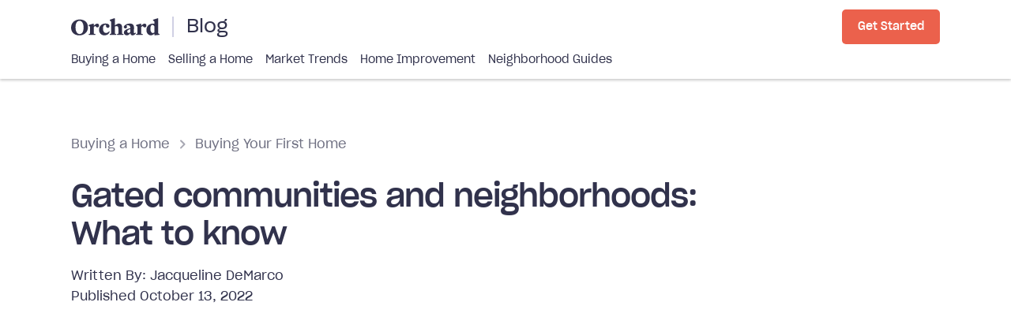

--- FILE ---
content_type: text/html
request_url: https://webflow-blog.orchard.com/posts/what-is-gated-community-neighborhood
body_size: 48045
content:
<!DOCTYPE html><!-- Last Published: Mon Dec 15 2025 14:26:11 GMT+0000 (Coordinated Universal Time) --><html data-wf-domain="webflow-blog.orchard.com" data-wf-page="5fcff90a44b2efd668c29154" data-wf-site="5fcff8fb02337746aa589299" data-wf-collection="5fcff90a44b2ef0226c29152" data-wf-item-slug="what-is-gated-community-neighborhood"><head><meta charset="utf-8"/><title>Living in Gated Communities and Neighborhoods: What to Know - Orchard</title><meta content="Living in a gated community can bring security, but there are disadvantanges to living in this type of neighborhood, including extra costs." name="description"/><meta content="Living in Gated Communities and Neighborhoods: What to Know - Orchard" property="og:title"/><meta content="Living in a gated community can bring security, but there are disadvantanges to living in this type of neighborhood, including extra costs." property="og:description"/><meta content="https://cdn.prod.website-files.com/5fcff9094e6ad8e939c7fa3a/634878be4bbcbe270bf40a86_what%20is%20a%20gated%20community.png" property="og:image"/><meta content="Living in Gated Communities and Neighborhoods: What to Know - Orchard" property="twitter:title"/><meta content="Living in a gated community can bring security, but there are disadvantanges to living in this type of neighborhood, including extra costs." property="twitter:description"/><meta content="https://cdn.prod.website-files.com/5fcff9094e6ad8e939c7fa3a/634878be4bbcbe270bf40a86_what%20is%20a%20gated%20community.png" property="twitter:image"/><meta property="og:type" content="website"/><meta content="summary_large_image" name="twitter:card"/><meta content="width=device-width, initial-scale=1" name="viewport"/><link href="https://cdn.prod.website-files.com/5fcff8fb02337746aa589299/css/orchard-blog.shared.8b9c186a5.min.css" rel="stylesheet" type="text/css"/><link href="https://fonts.googleapis.com" rel="preconnect"/><link href="https://fonts.gstatic.com" rel="preconnect" crossorigin="anonymous"/><script src="https://ajax.googleapis.com/ajax/libs/webfont/1.6.26/webfont.js" type="text/javascript"></script><script type="text/javascript">WebFont.load({  google: {    families: ["Oswald:200,300,400,500,600,700"]  }});</script><script type="text/javascript">!function(o,c){var n=c.documentElement,t=" w-mod-";n.className+=t+"js",("ontouchstart"in o||o.DocumentTouch&&c instanceof DocumentTouch)&&(n.className+=t+"touch")}(window,document);</script><link href="https://cdn.prod.website-files.com/5fcff8fb02337746aa589299/5fdbb0c622a77e88b8b043c9_favicon.png" rel="shortcut icon" type="image/x-icon"/><link href="https://cdn.prod.website-files.com/5fcff8fb02337746aa589299/5fdbb0a820acaffd0b490d5b_webclip.png" rel="apple-touch-icon"/><link href="https://orchard.com/blog/posts/what-is-gated-community-neighborhood" rel="canonical"/><link href="rss.xml" rel="alternate" title="RSS Feed" type="application/rss+xml"/><style>
.post---content h2:before {
  margin-top: -100px;
  padding-top: 110px;
  content: '';
  display: block;
}
</style>

<!-- Transcend -->
<script src="https://assets.orchard.com/scripts/transcend-config.min.js"></script>
<script data-cfasync="false" data-privacy-policy="https://privacy.orchard.com/" src="https://transcend-cdn.com/cm/b5fd5f35-d368-4884-a655-324f1ec61bea/airgap.js"></script>

<!-- Google Tag Manager -->
<script>(function(w,d,s,l,i,h){w[l]=w[l]||[];w[l].push({'gtm.start':
new Date().getTime(),event:'gtm.js'});var f=d.getElementsByTagName(s)[0],
j=d.createElement(s),dl=l!='dataLayer'?'&l='+l:'';j.async=true;j.src=
'https://www.googletagmanager.com/gtm.js?id='+i+dl;j.onerror=function(){
h=w[l].hide,h&&h.end&&h.end();};f.parentNode.insertBefore(j,f);
})(window,document,'script','dataLayer','GTM-K3TBC9B');</script>
<!-- End Google Tag Manager -->

<script src="https://assets.orchard.com/scripts/track-params.min.js" async></script><style>
.breadcrumb-wrap {
	text-overflow: ellipsis;
  white-space: nowrap;
  overflow: hidden;
  width: 100%;
}


.tg-wrap {
	overflow-x: auto;
}

.post-image {
	aspect-ratio: 1.8;
  object-fit: cover;
}

.post---content table {
	width: 100%;
  text-align: left;
  border-radius: 5px;
  margin-bottom: 24px;
  overflow: hidden;
}
.post---content table tr:nth-child(odd) {
	background: #efede8;
}
.post---content table tr:nth-child(2n) {
	background: #e0dcd3;
}
.post---content table th {
	padding: 5px 10px;
  background: #31324c;
  color: #fff;
}
.post---content table td {
  padding: 3px 10px;
  font-size: 14px;
}

/* CTA Module / Email CTA Override */
.post---content .cta-module h4.cta-module---header,
.post---content .email-cta-wrap h4.newsletter-signup---title,
.post---content .email-cta-wrap h4.inline-module---title {
	font-size: 20px;
  line-height: 26px;
}

.post---content .cta-module h5.home-sale-calculator---results-label {
	font-size: 14px;
  line-height: 1.5rem;
}

/* Responsive Images */
@media only screen and (max-width: 767px) {
	.post---content figure.hidden-mobile {
  	display: none;
  }
  
  /*.post---content figure.hidden-desktop-tablet {
  	display: block;
  } */
}

@media only screen and (min-width: 768px) {
	/*.post---content figure.hidden-mobile {
  	display: block;
  }*/
  
  .post---content figure.hidden-desktop-tablet {
  	display: none;
  }
}

.post---table-of-contents ul {
	padding-left: 20px;
}
.post---table-of-contents ul li {
	margin-bottom: 16px;
}
.post---table-of-contents ul li a {
	color: #31324C;
  text-decoration: none;
  border-bottom: 2px solid #00838c;
  padding-bottom: 3px;
  line-height: 26px;
  font-weight: 700;
}

</style>

<!-- Conditionally Add No Index Meta tag on blog post ---->
<script>
const noIndex = false;
if (noIndex) {
	var m = document.createElement('meta'); 
  m.name = 'robots'; 
  m.content = 'noindex'; 
  document.head.appendChild(m);
}
</script></head><body><div class="required-code-snippets-embed"><div class="post-body-embed---css w-embed"><style>
	html {-webkit-font-smoothing: antialiased;}

	.columns.big-gutters .column {
     padding-left: 20px;
     padding-right: 20px;
  }

  /* Tablet & Mobile */
	@media (max-width: 991px) {
		.columns.stacked-tablet-mobile .column {
      margin-bottom: 30px;
      padding-left: 0;
      padding-right: 0;
    }
  }
  
  /* Mobile */
  @media (max-width: 767px) {
		.columns.stacked-mobile .column {
      margin-bottom: 30px;
      padding-left: 0;
      padding-right: 0;
    }
  }

  .check-list-1 li:first-child .check-list-item-block {border-top: 0;}
  .check-list-1 li:last-child .check-list-item-block {border-bottom: 0;}
  
  .ordered-list-1 li:last-child .list-item-block {margin-bottom: 0;}
  
  .columns:last-child {margin-bottom: 0}
  .columns .column:last-child,
  .section-heading:last-child {margin-bottom: 0;}
  
  p:last-child {margin-bottom: 0;}
  
	.sidebar-widget:last-child {margin-bottom: 0;}
  
  .manual-category-section-wrap:last-child {
  	margin-bottom: 0;
    padding-bottom: 0;
    border-bottom: 0;
  }
  
  .vertical-post-list---block-wrap + .vertical-post-list---block-wrap:last-child {
		margin-bottom: 0;
    padding-bottom: 0;
    border-bottom: 0;
  }
  
	.tag-list .tag:last-child {
  	margin-bottom: 0!important;
  }
  
  input + label.error, 
  .radio-checkbox-field---wrap label.error,
  .select-dropdown-wrap + label.error {
  	margin-top: -3px; 
    color: #d70027; 
    font-size: 14px; 
    font-weight: 400;
  }
	
  .form-control.select-dropdown-wrap select {
  	appearance: none;
    -webkit-appearance: none;
    -moz-appearance: none;
    z-index: 10;
    position: relative;
    background: transparent;
    height: 100%;
    border: 0;
    height: 50px;
    padding-right: 33px;
    padding-left: 15px;
    margin: 0;
	}

	.form-control.select-dropdown-wrap {
    position: relative;
    margin-bottom: 10px;
  }

  .form-control.select-dropdown-wrap::after {
    content: "";
    background: url("https://assets-global.website-files.com/5fcff8fb02337746aa589299/61f0fd15f909ac794e3b316f_expand_more_24px.svg") center center no-repeat;
    width: 12px;
    height: 7px;
    font-size: 1rem;
    top: 40%;
    right: 16px;
    position: absolute;
    z-index: 0;
  }
  
  .field-wrap.small .field-label {
  	font-size: 14px;
    line-height: 20px;
    margin-bottom: 4px;
  }
  
  .field-wrap.small .form-control {
  	min-height: 44px;
    font-size: 15px;
  }
  
  .bg-martinique p a {
  	color: #A7E9F1;
  }
  
  .bg-martinique p a:hover {
  	color: #CFF3F8;
  }
</style>


<!-- Tooltip Styling --> 
<style>
  .tippy-tooltip.orchard-theme {
    color:#31324c;
    padding: 15px;
    box-shadow: 0 0 5px rgba(0,0,0,.25);
    text-align: left;
    font-size: 12px;
    line-height: 18px;
    box-shadow:0 0 20px 4px rgba(154,161,177,.15), 
      0 4px 80px -8px rgba(36,40,47,.25), 
      0 4px 4px -2px rgba(91,94,105,.15);
    background-color:#fff;
  }
  .tippy-tooltip.orchard-theme .tippy-backdrop {
    background-color:#fff;
  }
  .tippy-tooltip.orchard-theme[data-animatefill]{
    background-color:initial
  }
</style>

<style>
[class*="squigly-top"]:before {
  display: block;
  height: 5.2631578947vw;
  min-height: 18px;
  max-height: 60px;
  background-size: 100% 100%;
  content: "";
  transform: translateY(-1px)
}
.squigly-top-light-blue:before {
  background-image: url([data-uri]);
}
.squigly-top-dogwood:before {
  background-image: url("data:image/svg+xml,%3Csvg xmlns='http://www.w3.org/2000/svg' viewBox='0 0 1 1' preserveAspectRatio='none'%3E%3Cpath d='M-0.75 0.5 c0.2337 -0.866,0.2663 0.866,0.5 0 c0.2337 -0.866,0.2663 0.866,0.5 0 c0.2337 -0.866,0.2663 0.866,0.5 0 c0.2337 -0.866,0.2663 0.866,0.5 0 L2.6642 -0.9142L-2.1642 -0.9142Z' fill='rgb(244,217,201)'/%3E%3C/svg%3E");
}
.squigly-top-martinique:before {
  background-image: url("data:image/svg+xml,%3Csvg xmlns='http://www.w3.org/2000/svg' viewBox='0 0 1 1' preserveAspectRatio='none'%3E%3Cpath d='M-0.75 0.5 c0.2337 -0.866,0.2663 0.866,0.5 0 c0.2337 -0.866,0.2663 0.866,0.5 0 c0.2337 -0.866,0.2663 0.866,0.5 0 c0.2337 -0.866,0.2663 0.866,0.5 0 L2.6642 -0.9142L-2.1642 -0.9142Z' fill='rgb(49,50,76)'/%3E%3C/svg%3E");
}
.squigly-top-birch:before {
	background-image: url("data:image/svg+xml,%3Csvg xmlns='http://www.w3.org/2000/svg' viewBox='0 0 1 1' preserveAspectRatio='none'%3E%3Cpath d='M-0.75 0.5 c0.2337 -0.866,0.2663 0.866,0.5 0 c0.2337 -0.866,0.2663 0.866,0.5 0 c0.2337 -0.866,0.2663 0.866,0.5 0 c0.2337 -0.866,0.2663 0.866,0.5 0 L2.6642 -0.9142L-2.1642 -0.9142Z' fill='rgb(241,238,234)'/%3E%3C/svg%3E");
}

.homebuying-guides---section-wrap .container {
	position: relative; 
  z-index: 1;
}
.homebuying-guides---section-wrap:after {
	height: 260px;
  width: 100%;
  background: #31324c;
  content: '';
  left: 0;
  top: 0;
  position: absolute;
  z-index: 0;
}
.homebuying-guides---section-wrap:before {
	width: 100%;
  height: 5.2631578947vw;
  min-height: 18px;
  max-height: 60px;
  left: 0;
  top: 250px;
	position: absolute;
  z-index: 0;
  background-image: url("data:image/svg+xml,%3Csvg xmlns='http://www.w3.org/2000/svg' viewBox='0 0 1 1' preserveAspectRatio='none'%3E%3Cpath d='M-0.75 0.5 c0.2337 -0.866,0.2663 0.866,0.5 0 c0.2337 -0.866,0.2663 0.866,0.5 0 c0.2337 -0.866,0.2663 0.866,0.5 0 c0.2337 -0.866,0.2663 0.866,0.5 0 L2.6642 -0.9142L-2.1642 -0.9142Z' fill='rgb(49,50,76)'/%3E%3C/svg%3E");
  background-size: 100% 100%;
  content: "";
  pointer-events: none;
  transform: translateY(-1px);
}

</style></div><div class="post-body-embed---js w-embed w-script"><!-- jQuery Library -->
<script src="https://ajax.googleapis.com/ajax/libs/jquery/3.5.1/jquery.min.js"></script>
<script src="https://unpkg.com/imask"></script>

<script>
  $(document).ready(function() {
    // ==== Module Details as Parameters to Module Button Hrefs ====
    var postSlug = $('.post-details').data('postSlug') || null;
    var queryParams = new URLSearchParams(window.location.search);

    var ctaModuleDetailsRefs = $('.cta-module-details');
    ctaModuleDetailsRefs.each(function(){
    	var ctaModule = $(this).closest('.cta-module, .sidebar-cta-module');
    
    	if (queryParams.get('cta_type') === 'request_callback') {

				// Private Function to Create "Request Callback" Button
        function createRequestCallbackButton(element) {
            var baseUrl = 'https://orchard.com/pages/request-a-callback-blog';

            var email = queryParams.get('email');
            var phone_number = queryParams.get('phone_number');
            var street_address = queryParams.get('street_address');
            var min_value = queryParams.get('min_value');
            var max_value = queryParams.get('max_value');

            var params = [];

            if (email) {
                params.push('email=' + encodeURIComponent(email));
            }

            if (phone_number) {
                params.push('phone_number=' + encodeURIComponent(phone_number));
            }
            
            if (street_address) {
                params.push('street_address=' + encodeURIComponent(street_address));
            }
            
            if (min_value) {
                params.push('min_value=' + encodeURIComponent(min_value));
            }
            
            if (max_value) {
                params.push('max_value=' + encodeURIComponent(max_value));
            }

            var fullUrl = baseUrl;

            if (params.length > 0) {
                fullUrl += '?' + params.join('&');
            }

            // Create button with desired attributes
            var newButton = $('<a>', {
                href: fullUrl,
                target: '_blank',
                class: 'button button-primary w-button',
                text: 'Request Callback'
            });

            $(element).after(newButton);
        }

        
        // Handle primary and secondary buttons
        ctaModule.find('a.button-primary, a.button-secondary').hide().first().each(function(){
            createRequestCallbackButton(this);
        });

        // Handle form address input
        ctaModule.find('form.address-input-form').first().each(function() {
            var parent = $(this).closest('.intake-address-input-form-wrap');
            
            $(parent).hide();
            createRequestCallbackButton(parent);
        });
      
      } else {
    
        var moduleSlug = $(this).data('moduleSlug');
        var moduleType = $(this).data('moduleType');

        var parameters = `module-type=${moduleType}&module-slug=${moduleSlug}`;

        ctaModule.find('a.button-primary, a.button-secondary').each(function(){
          var anchorHREF = $(this).attr('href');

          $(this).attr("href", anchorHREF + (anchorHREF.includes('?') ? '&' : '?') + parameters);
        });

        ctaModule.find('form.address-input-form').each(function(index, form) {
          var addressInputForm = $(form);
          addressInputForm.append('<input type="hidden" name="module-type" value="' + moduleType + '" />');
          addressInputForm.append('<input type="hidden" name="module-slug" value="' + moduleSlug + '" />');
          addressInputForm.append('<input type="hidden" name="source" value="blog" />');
          addressInputForm.append('<input type="hidden" name="content" value="' + postSlug + '" />');
        });
        
      }
    });

    // Get Content UTM Param
    var getContentUTM = function() {
      var pathname = window.location.pathname.substring(1);

      if (pathname && postSlug && pathname.indexOf("posts") > -1) {
        return postSlug;
      } else if (pathname && pathname.indexOf("topics") > -1) {
        return 'topic-page';
      } else if (pathname == 'home-buying' || pathname == 'home-selling' || pathname == 'market-trends' || pathname == 'orchard-news') { // Pathname exists, and is not a topic page
        return 'category-page';
      } else if (!pathname) { // no pathname
        return 'homepage';
      }
    }

    // Append source parameters to all intake redirects
    var ctaToIntakeRefs = $('a[href*="intake.orchard.com"]');

    ctaToIntakeRefs.each(function() {
      var anchorHREF = $(this).attr('href');

      var isContentLink = !!$(this).closest('.post---content');

      // Handle Params
      var paramsToAdd = '';
      var url = new URL(anchorHREF);
      if (!url.searchParams.get("content")) {
        url.searchParams.append('content', getContentUTM());
      }
      if (!url.searchParams.get("source")) {
        url.searchParams.append('source', 'blog');
      }

      // For in content links
      if (isContentLink && !url.searchParams.get("module-type")) {
        url.searchParams.append('module-type', 'in-content');
      }
      if (isContentLink && !url.searchParams.get("module-slug")) {
        url.searchParams.append('module-slug', 'blog-content');
      }

      $(this).attr('href', url);
    });
  });
</script>

<script>
	const numberPattern = {
    mask: '$num',
    blocks: {
      num: {
        mask: Number,
        scale: 0,
        padFractionalZeros: true,
        thousandsSeparator: ',',
        radix: '.',
        mapToRadix: [','],
      },
    },
  };
  
  const percentagePattern = {
    mask: [
      {
        mask: 'num%',
        lazy: false,
        blocks: {
          num: {
            mask: Number,
            scale: 3,
            min: 0,
            max: 100,
            radix: '.',
            mapToRadix: [','],
          },
        },
      }
    ]
  };
  
  $(document).ready(function() {
  	const currencyInputs = document.querySelectorAll('input[data-mask="currency"]');
		const percentInputs = document.querySelectorAll('input[data-mask="percent"]');
    
    if (currencyInputs.length) { 
    	currencyInputs.forEach(input => {
	      IMask(input, numberPattern); 
      });
    }
    
    if (percentInputs.length) { 
    	percentInputs.forEach(input => {
	      IMask(input, percentagePattern); 
      });
    }

  });
</script></div></div><div class="main-navigation"><div data-collapse="small" data-animation="default" data-duration="400" data-doc-height="1" data-easing="ease" data-easing2="ease" role="banner" class="navbar-2 w-nav"><div class="navbar---inner-wrap"><div class="navbar-top-wrap"><div class="navbar-2---mobile-menu-button-wrap"><a id="MenuToggle" href="#" class="menu-button w-inline-block"></a></div><div class="navbar---blog-brand-wrap"><div class="brand-wrap with-divider"><a href="https://www.orchard.com" class="brand w-inline-block"><img src="https://cdn.prod.website-files.com/5fcff8fb02337746aa589299/5fd28c19b54ffe3b781adb49_orchard-logo-dark.svg" loading="lazy" height="" alt="Orchard" class="orchard-logo"/></a></div><a href="/" class="navbar---blog-label">Blog</a></div><div class="nav-section---grow"><div class="navbar-button-wrap"><a href="https://orchard.com/buy-or-sell?module-type=nav-bar&amp;module-slug=get-started&amp;source=blog" class="button button-primary small-on-mobile w-button">Get Started</a></div></div></div><div class="navbar---menu-wrap"><div class="navbar---menu"><a href="/home-buying" class="navbar---menu-link">Buying a Home</a><a href="/home-selling" class="navbar---menu-link">Selling a Home</a><a href="/market-trends" class="navbar---menu-link">Market Trends</a><a href="/home-improvement" class="navbar---menu-link">Home Improvement</a><a href="https://orchard.com/neighborhood-guides" class="navbar---menu-link">Neighborhood Guides</a></div></div></div></div><div id="Menu" class="mobile-menu-wrap"><div class="mobile-menu---inner-wrap"><div class="mobile---nav-link-list"><ul role="list" class="w-list-unstyled"><li class="mobile-nav-link-wrap"><a href="/home-buying" class="mobile-nav-link">Buying a Home</a></li><li class="mobile-nav-link-wrap"><a href="#" class="mobile-nav-link">Selling a Home</a></li><li class="mobile-nav-link-wrap"><a href="/market-trends" class="mobile-nav-link">Market Trends</a></li><li class="mobile-nav-link-wrap"><a href="/orchard-news" class="mobile-nav-link">Orchard News</a></li><li class="mobile-nav-link-wrap"><a href="/home-improvement" class="mobile-nav-link">Home Improvement</a></li><li class="mobile-nav-link-wrap"><a href="https://orchard.com/neighborhood-guides" class="mobile-nav-link">Neighborhood Guides</a></li></ul></div><div><a href="https://orchard.com/" class="back-to-orchard-button w-inline-block"><div class="d-flex"><img src="https://cdn.prod.website-files.com/5fcff8fb02337746aa589299/5fe17b5c59b089231d7347db_arrow_back-24px.svg" loading="lazy" alt="" class="arrow-left"/><div>Orchard.com</div></div></a></div></div></div><div class="html-embed-2 w-embed w-script"><script>
window.addEventListener('DOMContentLoaded', function() {
	var mobileMenuToggle = document.getElementById("MenuToggle");
	var mobileMenu = document.getElementById("Menu");
  
  mobileMenuToggle.addEventListener('click', function() {
    console.log(mobileMenu);
    toggleMenuVisibility();
  });
  
  
  mobileMenu.addEventListener('click', function(e) {
	  if ($(e.target).closest(".mobile-menu---inner-wrap").length === 0){
    	toggleMenuVisibility()
    }
  	//console.log(e.target);
    //console.log(e.target.class);
    //if (!hasClass(e.target, "mobile-menu---inner-wrap")) {
		//	toggleMenuVisibility()
   // }
  });
  
  function hasClass(element, selector) {
  	var className = " " + selector + " ";
		return (" " + element.className + " ").replace(/[\n\t]/g, " ").indexOf(" thatClass ") > -1;
  }
  
	function toggleMenuVisibility() {
  	mobileMenu.classList.toggle('visible');
    mobileMenuToggle.classList.toggle('menu-open');
  }
  
});
</script></div></div><div class="post-heading"><div class="w-dyn-list"><div role="list" class="w-dyn-items"><div role="listitem" class="variable-banner w-dyn-item"><a href="https://intake.orchard.com/buy-or-sell?module-type=mobile-banner&amp;module-slug=explore-orchard" class="variable-banner---inner-wrap w-inline-block"><img src="https://cdn.prod.website-files.com/5fcff8fb02337746aa589299/628f944b29154ebeb32569bc_22_Success%201.png" loading="lazy" alt="" height="56" class="variable-banner---image"/><div class="variable-banner---text-wrap"><div class="variable-banner---text">A better way to buy and sell a home</div><div class="variable-banner---link">Explore Orchard</div></div></a></div></div></div><div class="section-wrap post---main-section"><div class="container w-container"><div class="post-page-heading"><div class="breadcrumb-wrap"><div class="breadcrumb---segment"><a href="#" class="breadcrumb---link w-condition-invisible">Selling a Home</a><a href="#" class="breadcrumb---link">Buying a Home</a><a href="/orchard-news" class="breadcrumb---link w-condition-invisible">Orchard News</a><a href="/market-trends" class="breadcrumb---link w-condition-invisible">Market Trends</a><a href="/buying-selling-with-orchard" class="breadcrumb---link w-condition-invisible">Buying &amp; Selling with Orchard</a><img src="https://cdn.prod.website-files.com/5fcff8fb02337746aa589299/5fdbdae64a85b4b875a5c56e_chevron_right.svg" loading="lazy" height="" alt="" class="breadcrumb---separator"/></div><div class="breadcrumb---segment"><a href="/topics/buying-your-first-home" class="breadcrumb---link">Buying Your First Home</a></div></div><h1 class="post-h1">Gated communities and neighborhoods: What to know</h1><div class="post-meta"><div class="post-author"><div class="text---inline">Written By: </div><a href="/author/jacqueline-demarco" class="post-author---link">Jacqueline DeMarco</a></div><div class="post---date-wrap"><div class="post---date post---date-label">Published </div><div class="post---date post---date-value">October 13, 2022</div></div><div class="post---date-wrap w-condition-invisible"><div class="post---date post---date-label">Updated </div><div class="post---date post---date-value w-dyn-bind-empty"></div></div><div class="w-embed"><div class="post-details"
	style="display:none"
  data-post-slug="what-is-gated-community-neighborhood"
>
</div></div></div></div><div class="post-media w-condition-invisible"><div class="post-video w-embed"><video controls="" 
	controlslist="nodownload" 
  disablepictureinpicture="" 
  poster="" 
  style="max-width: 100%">
  
  <source src="" type="video/mp4">
</video></div></div><div class="post-media"><img loading="lazy" style="opacity:0" data-w-id="0620c8ca-0c62-d34a-f1d0-660eb2f9ed55" src="https://cdn.prod.website-files.com/5fcff9094e6ad8e939c7fa3a/634878be4bbcbe270bf40a86_what%20is%20a%20gated%20community.png" alt="" sizes="(max-width: 767px) 100vw, (max-width: 991px) 726.625px, 939.15625px" srcset="https://cdn.prod.website-files.com/5fcff9094e6ad8e939c7fa3a/634878be4bbcbe270bf40a86_what%20is%20a%20gated%20community-p-500.png 500w, https://cdn.prod.website-files.com/5fcff9094e6ad8e939c7fa3a/634878be4bbcbe270bf40a86_what%20is%20a%20gated%20community-p-800.png 800w, https://cdn.prod.website-files.com/5fcff9094e6ad8e939c7fa3a/634878be4bbcbe270bf40a86_what%20is%20a%20gated%20community-p-1080.png 1080w, https://cdn.prod.website-files.com/5fcff9094e6ad8e939c7fa3a/634878be4bbcbe270bf40a86_what%20is%20a%20gated%20community.png 1200w" class="post-image"/></div></div></div></div><div><div class="section-wrap post---body-section"><div class="container---post w-container"><div class="columns stacked-tablet-mobile blog-columns-wrap w-row"><div class="column blog-column-post-wrap w-col w-col-8 w-col-stack"><div class="post-body"><div class="snippet-box post---content w-condition-invisible"><div class="w-dyn-bind-empty w-richtext"></div></div><div class="post---table-of-contents"><h5 class="post---table-of-contents-header">In this article:</h5><div class="w-embed w-script"><!-- Table of Contents -->
<script>
function initTOC(){
  $TOC_block = document.querySelector(".post---table-of-contents");
  $TOC_preloadBlock = document.querySelector(".post---table-of-contents-preload-wrap");

  var orderedList = document.createElement('ul');
  $TOC_block.appendChild(orderedList);
  var headers = document.querySelectorAll(".post---content h2");   

  headers.forEach(function(header, index) { 
    var headerText = header.textContent.replace(/^\s\s*/, '').replace(/\s\s*$/, '');
    var headerId = header.id || headerText.replace(/\W/g,'_') + index;

    // Set ID Header (if no header exists)
    if (!header.id) {
        header.id = headerId;
    }

    // Create Li Element
    var listItem = document.createElement("li");
    var link = document.createElement("a");
    var linkText = document.createTextNode(headerText);
    link.href = '#' + headerId;
    link.appendChild(linkText);
    listItem.appendChild(link);

    // Append to Table of Contents
    orderedList.append(listItem); 
  });
  
  // Adjust height
  $TOC_block.style.height = 'auto';
  $TOC_preloadBlock.style.display = 'none';
}

window.addEventListener('DOMContentLoaded', function() {
	initTOC();
});
</script></div><div class="post---table-of-contents-preload-wrap"><div class="post---toc-preload-bar"></div><div class="post---toc-preload-bar"></div><div class="post---toc-preload-bar"></div><div class="post---toc-preload-bar"></div><div class="post---toc-preload-bar"></div><div class="post---toc-preload-bar"></div></div></div><div class="post---content w-richtext"><p>If you’re on the hunt for a new home, it’s important to not just consider the type of home you want to buy. You also have to consider the type of neighborhood you want to live in and what types of perks you’re hoping to gain access to in your new neighborhood. For some, gated communities offer clear advantages — such as enhanced security and privacy.</p><h2>What is a gated community?</h2><p>A gated community is a residential neighborhood in which a gate controls who can enter. Sometimes these gates have keypads on them that grant access and other times they have security guards working them in order to check guests in. Either way, the general public can’t access the neighborhood or community, and residents have to permit their guests to enter. </p><p>The homeowners in a gated community often share resources such as swimming pools, club houses, and parks. These communities tend to only have residential homes and resources, so you won’t find stores or other essentials, like postal offices, in them. <a href="https://orchard.com/blog/posts/whats-the-difference-condo-townhouse-single-family-home-mansion">Condos and townhouses</a> can be in gated communities, but so can single-family homes.</p><p>Many people prefer to live in a gated neighborhood for the added security that the gated element brings. If you have your heart set on living in a gated community, you can do some online research to find them and what homes are currently for sale in those neighborhoods — or you can work with a <a href="https://orchard.com/blog/posts/how-to-find-top-real-estate-agents">real estate agent</a> who is familiar with the area and can point you in the right direction. If you’re thinking of buying a house, it’s wise to have an agent on your side in general. </p><h2>Pros of living in a gated neighborhood</h2><p>While having a gate to increase security in your community may seem like a purely positive asset at first glance, there are both advantages and disadvantages associated with living in such a neighborhood that you should keep in mind. </p><ul role="list"><li><strong>Enhanced privacy and security: </strong>While the security that comes with a gate isn’t foolproof, it can greatly increase privacy and safety for residents. At the very least, a gate can lower the amount of door to door solicitors that come through the neighborhood.</li><li><strong>Luxe amenities:</strong> Often, gated communities come with nice amenities such as private parks, <a href="https://orchard.com/blog/posts/buying-a-house-with-a-pool">swimming pools</a>, club houses, sports courts, and even hiking trails. </li><li><strong>Landscaping and maintenance:</strong> Because gated communities are usually planned communities with <a href="https://orchard.com/blog/posts/pros-and-cons-of-hoa">homeowners associations</a> (HOA), they typically have regularly scheduled maintenance and landscaping of common areas so residents can enjoy a pristine neighborhood. </li><li><strong>Lower drive through traffic: </strong>One thing a gate helps keep out is heavy traffic since no one can cut through the neighborhood in an attempt to avoid commuter traffic. </li></ul><h2>Cons of living in a gated neighborhood</h2><p>There are also downsides to living in a gated community. </p><ul role="list"><li><strong>Home prices can be high: </strong>Thanks to all of the perks that tend to come with a gated community, it can be expensive to live in one. </li><li><strong>Steep HOA fees:</strong> HOA fees can also be high, especially if your gated community employs security guards and has expensive amenities to upkeep like swimming pools and community centers. </li><li><strong>Strict rules</strong>: Alongside HOA fees, you can also expect to have a long list of rules and regulations you have to follow when you live in a gated community — such as what color you can paint your house. </li><li><strong>Delivery access is difficult</strong>: Any delivery driver or service provider you need to come to the house can easily get stuck at the gate if they don’t have the security code or advanced permission to enter. This can cause confusion and delays that can lead to your takeout getting cold or your packages not arriving.</li></ul><h2>Is living in a gated community right for you?</h2><p>It’s easy to see the appeal of a gated community, but it’s also easy to see why some homebuyers may not find the added expense and fuss worth the perks. If privacy and security is a top concern for you, living in a gated community may give you some much needed peace of mind. </p><p>On the other hand, if you live in a safe community you may not feel like the addition of a gate is worth the effort it involves or the added costs it brings with it. Take some time to weigh the pros and cons, as well as your personal preferences, to see which type of community is the right fit for you. </p></div><div class="email-cta-wrap bg-cloud"><div class="newsletter-signup-wrap---inline"><div class="sidebar-widget---inner-wrap"><div class="newsletter-signup---columns"><div class="newsletter-signup---column left"><div class="newsletter-signup---header"><h4 class="inline-module---title">Free download: <br/>Your guide to buying while you sell</h4><img src="https://cdn.prod.website-files.com/5fcff8fb02337746aa589299/62f3d6070b52a6bb4714a597_26_Goals%201.png" loading="lazy" height="86" alt="" class="newsletter-signup---image"/></div><p class="inline-module---text">Say goodbye to the days of needing to sell your home before buying a new one. There’s an easier way, and our FREE guide breaks down how it can work for you.</p></div><div class="newsletter-signup---column right"><div class="form-slider-block w-form"><form id="wf-form-Free-Guide---Buying-While-You-Sell-Form" name="wf-form-Free-Guide---Buying-While-You-Sell-Form" data-name="Free Guide - Buying While You Sell Form" method="get" autocomplete="off" class="newsletter-signup---form" data-wf-page-id="5fcff90a44b2efd668c29154" data-wf-element-id="fabaf303-89da-6091-cb30-17f7bf553ef9"><div class="field-wrap small"><input class="form-control w-input" maxlength="256" name="FirstName" data-name="FirstName" placeholder="First Name" type="text" id="FirstName" required=""/></div><div class="field-wrap small"><input class="form-control w-input" maxlength="256" name="Email" data-name="Email" placeholder="Email Address" type="email" id="Email" required=""/></div><div class="field-wrap small"><select id="City" name="City" data-name="City" required="" class="dropdown-form-answer small w-select"><option value="">Choose your area...</option><option value="AUS">Austin, TX</option><option value="DFW">Dallas-Fort Worth, TX</option><option value="SAT">San Antonio, TX</option><option value="HOU">Houston, TX</option><option value="DEN">Denver, CO</option><option value="PDX_OR">Portland, OR</option><option value="SEA">Seattle, WA</option><option value="OTHER">Other</option></select></div><div class="form-slide---button-wrap"><input type="submit" data-wait="Please wait..." class="button button-primary button-block w-button" value="Get the guide"/></div><div class="form---legal-disclaimer">By clicking &quot;Get the guide,&quot; I agree to Orchard&#x27;s <a target="_blank" href="https://orchard.com/terms-of-use">Terms of Use</a> and <a target="_blank" href="https://orchard.com/privacy">Privacy Policy</a>. Orchard does not sell customer data.</div></form><div class="form-submission---success w-form-done"><div>Congrats, your guide has been sent to your email.</div></div><div class="w-form-fail"><div>Oops! Something went wrong while submitting the form.</div></div></div></div></div><div class="w-embed w-script"><script>
$(document).ready(function() {
  // Move Forward
	$(".form-slider").on("click", ".button.next", function(event) {
  	var formSection = $(this).closest('.w-slide');
	  var requiredFields = formSection.find('input,textarea,select').filter('[required]:visible');

		if (requiredFields.length && fieldsAreValid(requiredFields)) {
    	$(event.delegateTarget).find(".form-slider---arrow.right-arrow").click();
    }
	});
});

var fieldsAreValid = function(fieldElements) {
	var hasInvalidFields = false;
	fieldElements.each(function(index, field) {
    if (!$(field).valid()) {
    	hasInvalidFields = true;
      return;
    }
  });
  
  return !hasInvalidFields;
}
</script>

<style>
@media only screen and (max-width: 1120px) and (min-width: 992px) {
  .newsletter-signup---image {
  	 display:none;
  }
}
</style></div></div></div></div><div class="w-dyn-list"><div role="list" class="w-dyn-items"><div role="listitem" class="cta-module-embed-wrap w-dyn-item"><div style="background-color:#edfbfd" class="cta-module"><div class="cta-module---content-block"><img alt="" loading="lazy" src="https://cdn.prod.website-files.com/5fcff9094e6ad8e939c7fa3a/621551946a1d617fbe871f96_9_CashOffer%201-4.png" class="cta-module---illustration"/><div class="cta-module---text-block"><h4 class="cta-module---header">Guaranteed your home sale— and so much more</h4><p class="cta-module---body">On top of Orchard’s Home Sale Guarantee, we list, prep, and show your old home after you’re all moved out.</p><div class="cta-module---cta-block w-condition-invisible"><div class="intake-address-input-form-wrap w-form"><form id="email-form-2" name="email-form-2" data-name="Email Form 2" method="get" class="address-input-form" data-wf-page-id="5fcff90a44b2efd668c29154" data-wf-element-id="7516e448-feb9-e504-72ac-7d91c8fee310"><input class="form-control address-input w-input" maxlength="256" name="name" data-name="Name" placeholder="Enter home address..." type="text" id="AddressInput"/><input type="submit" data-wait="Please wait..." class="button button-icon-forward button-primary hidden-desktop-tablet w-button" value=" "/><input type="submit" data-wait="Please wait..." class="button button-primary hide-on-tablet-mobile w-condition-invisible w-button" value="Get my home valuation"/><input type="submit" data-wait="Please wait..." class="button button-primary hide-on-tablet-mobile w-condition-invisible w-button" value="Get Started"/></form><div class="w-form-done"><div>Thank you! Your submission has been received!</div></div><div class="w-form-fail"><div>Oops! Something went wrong while submitting the form.</div></div></div></div><div class="cta-module---button-group"><a href="https://orchard.com/buy-or-sell" class="button button-primary cta-button-sm w-button">Get your offer</a><a href="#" class="button button-primary w-dyn-bind-empty w-button"></a></div></div></div><div class="w-embed"><div class="cta-module-details"
	style="display:none"
	data-module-slug="guaranteed-cash-offer"
  data-module-type="footer-module"
>
</div></div></div></div></div></div><div class="cta-module---list-wrap w-dyn-list"><div role="list" class="w-dyn-items"><div style="background-color:#edfbfd" role="listitem" class="cta-module w-dyn-item"><div class="cta-module---content-block"><img alt="" loading="lazy" src="https://cdn.prod.website-files.com/5fcff9094e6ad8e939c7fa3a/62155245e06f985cbb555194_9_CashOffer%201-1.png" class="cta-module---illustration"/><div class="cta-module---text-block"><div class="cta-module---main-text-wrap"><h4 class="cta-module---header">Close more deals with Orchard brokerage</h4><p class="cta-module---body">Grow your business and make $50-$70K more per year. </p></div><div class="cta-module---cta-block w-condition-invisible"><div class="intake-address-input-form-wrap w-form"><form id="email-form-2" name="email-form-2" data-name="Email Form 2" method="get" class="address-input-form" data-wf-page-id="5fcff90a44b2efd668c29154" data-wf-element-id="9c9cc5c7-dcd7-ce3d-4d75-0b3125db31d2"><input class="form-control address-input w-input" maxlength="256" name="name" data-name="Name" placeholder="Enter home address..." type="text" id="AddressInput"/><input type="submit" data-wait="Please wait..." class="button button-icon-forward button-primary hidden-desktop-tablet w-button" value=" "/><input type="submit" data-wait="Please wait..." class="button button-primary hide-on-tablet-mobile w-condition-invisible w-button" value="Get Started"/><input type="submit" data-wait="Please wait..." class="button button-primary hide-on-tablet-mobile w-condition-invisible w-button" value="Get my home valuation"/><input type="submit" data-wait="Please wait..." class="button button-primary hide-on-tablet-mobile w-condition-invisible w-button" value="Get Started"/></form><div class="w-form-done"><div>Thank you! Your submission has been received!</div></div><div class="w-form-fail"><div>Oops! Something went wrong while submitting the form.</div></div></div></div><div class="cta-module---button-group"><a href="https://orchard.com/careers/agents?UTM=blog#open-roles" class="button button-primary cta-button-sm w-button">View open roles</a><a href="#" class="button button-primary w-dyn-bind-empty w-button"></a></div><div class="cta-module---home-sale-calculator w-condition-invisible"><div class="cta-module---home-sale-calculator---inputs-wrap"><div class="home-sale-calculator-form w-form"><form id="HomeSaleCalculator" name="wf-form-Home-Sale-Calculator" data-name="Home Sale Calculator" method="get" data-wf-page-id="5fcff90a44b2efd668c29154" data-wf-element-id="b470f7da-0b5f-ee12-9076-4de5ab955798"><div class="home-sale-calc---field-wrap-normal"><label for="Expected-Home-Sale-Price" class="home-sale-calc---field-label">Expected Home Sale Price</label><img data-tippy-content="Your expected home sale price is the price you think a buyer will be willing to purchase your home for. Int the past year, homes have appreciated significantly, and you may be surprised by how much you can earn!" alt="" src="https://cdn.prod.website-files.com/5fcff8fb02337746aa589299/636980da863ceda2837edf71_help_outline_24px_rounded.svg" loading="lazy" class="home-sale-calc---help-icon"/><input class="home-sale-calc---input text-right w-input" maxlength="256" name="Expected-Home-Sale-Price" inputmode="decimal" data-name="Expected Home Sale Price" data-mask="currency" placeholder="$0" type="text" id="Expected-Home-Sale-Price"/></div><div class="home-sale-calc---field-wrap-normal"><label for="Remaining-Mortgage-Owed" class="home-sale-calc---field-label">Remaining Mortgage Owed</label><img data-tippy-content="Paying off the remainder of your mortgage is the biggest expense for most sellers. If you&#x27;re also planning to buy, Orchard can help you pay off your mortgage before you sell." alt="" src="https://cdn.prod.website-files.com/5fcff8fb02337746aa589299/636980da863ceda2837edf71_help_outline_24px_rounded.svg" loading="lazy" class="home-sale-calc---help-icon"/><input class="home-sale-calc---input text-right w-input" maxlength="256" name="Remaining-Mortgage-Owed" inputmode="decimal" data-name="Remaining Mortgage Owed" data-mask="currency" placeholder="$0" type="text" id="Remaining-Mortgage-Owed"/></div><div class="home-sale-calculator---aggregate-fees"><div data-w-id="b470f7da-0b5f-ee12-9076-4de5ab9557a4" class="home-sale-calculator---total-fees-wrap"><div style="-webkit-transform:translate3d(0, 0, 0) scale3d(1, 1, 1) rotateX(null) rotateY(0) rotateZ(0deg) skew(0, 0);-moz-transform:translate3d(0, 0, 0) scale3d(1, 1, 1) rotateX(null) rotateY(0) rotateZ(0deg) skew(0, 0);-ms-transform:translate3d(0, 0, 0) scale3d(1, 1, 1) rotateX(null) rotateY(0) rotateZ(0deg) skew(0, 0);transform:translate3d(0, 0, 0) scale3d(1, 1, 1) rotateX(null) rotateY(0) rotateZ(0deg) skew(0, 0);transform-style:preserve-3d" class="home-sale-calculator---toggle-icon w-icon-dropdown-toggle"></div><div class="home-sale-calculator---total-fees-inner-wrap"><div><div class="home-sale-calc---inner-wrap-label">Closing Fees</div><img data-tippy-content="You can expect some common fees associated with selling your home. Expand this section for more detail." alt="" src="https://cdn.prod.website-files.com/5fcff8fb02337746aa589299/636980da863ceda2837edf71_help_outline_24px_rounded.svg" loading="lazy" class="home-sale-calc---help-icon"/></div><div id="ClosingFees">$0</div></div></div><div style="height:0px" class="home-sale-calculator---sub-fees-wrap"><div class="home-sale-calculator---sub-input-box-wrap"><div class="home-sale-calc---field-wrap"><div class="home-sale-calc---field-label-wrap"><label for="Agent-Fee-4" class="home-sale-calc---field-label">Agent Fee</label><img data-tippy-content="In a typical home sale, the seller pays agent fees that are split between their selling agent and the buyer&#x27;s agent. It&#x27;s common for the total commission to be between 5% and 6% of the home sale price." alt="" src="https://cdn.prod.website-files.com/5fcff8fb02337746aa589299/636980da863ceda2837edf71_help_outline_24px_rounded.svg" loading="lazy" class="home-sale-calc---help-icon"/></div><div class="home-sale-calc---form-group"><input class="home-sale-calc---input home-sale-calc---form-group-input w-input" maxlength="256" name="Agent-Fee" inputmode="decimal" data-name="Agent Fee" data-mask="percent" placeholder="" type="text" id="Agent-Fee"/><div class="home-sale-calc---dollar-value">$0</div></div></div><div class="home-sale-calc---field-wrap"><div class="home-sale-calc---field-label-wrap"><label for="Agent-Fee-4" class="home-sale-calc---field-label">Closing Costs</label><img data-tippy-content="In a typical home sale, the seller is responsible for costs like title and HOA transfer fees. These can vary depending on where you live, but are typically around 1% - 3% of your home sale price." alt="" src="https://cdn.prod.website-files.com/5fcff8fb02337746aa589299/636980da863ceda2837edf71_help_outline_24px_rounded.svg" loading="lazy" class="home-sale-calc---help-icon"/></div><div class="home-sale-calc---form-group"><input class="home-sale-calc---input home-sale-calc---form-group-input w-input" maxlength="256" name="Closing-Costs" inputmode="decimal" data-name="Closing Costs" data-mask="percent" placeholder="" type="text" id="Closing-Costs"/><div class="home-sale-calc---dollar-value">$0</div></div></div><div class="home-sale-calc---field-wrap mb-0"><div class="home-sale-calc---field-label-wrap"><label for="Agent-Fee-4" class="home-sale-calc---field-label">Seller Concessions</label><img data-tippy-content="Sometimes, buyers will ask sellers to pay costs on their behalf such as closing costs or repairs. If you work with Orchard, our experts can negotiate to help you get the lowest concessions and make a larger profit. In today&#x27;s hot market, you may be able to forgo concessions altogether. " alt="" src="https://cdn.prod.website-files.com/5fcff8fb02337746aa589299/636980da863ceda2837edf71_help_outline_24px_rounded.svg" loading="lazy" class="home-sale-calc---help-icon"/></div><div class="home-sale-calc---form-group"><input class="home-sale-calc---input home-sale-calc---form-group-input w-input" maxlength="256" name="Seller-Concessions" inputmode="decimal" data-name="Seller Concessions" data-mask="percent" placeholder="" type="text" id="Seller-Concessions"/><div class="home-sale-calc---dollar-value">$0</div></div></div></div></div></div><div class="home-sale-calculator---aggregate-fees"><div data-w-id="b470f7da-0b5f-ee12-9076-4de5ab9557cb" class="home-sale-calculator---total-fees-wrap"><div style="-webkit-transform:translate3d(0, 0, 0) scale3d(1, 1, 1) rotateX(null) rotateY(0) rotateZ(0deg) skew(0, 0);-moz-transform:translate3d(0, 0, 0) scale3d(1, 1, 1) rotateX(null) rotateY(0) rotateZ(0deg) skew(0, 0);-ms-transform:translate3d(0, 0, 0) scale3d(1, 1, 1) rotateX(null) rotateY(0) rotateZ(0deg) skew(0, 0);transform:translate3d(0, 0, 0) scale3d(1, 1, 1) rotateX(null) rotateY(0) rotateZ(0deg) skew(0, 0);transform-style:preserve-3d" class="home-sale-calculator---toggle-icon w-icon-dropdown-toggle"></div><div class="home-sale-calculator---total-fees-inner-wrap"><div><div class="home-sale-calc---inner-wrap-label">Other Costs to Consider</div><img data-tippy-content="Many people forget that buying and selling a home can come with expenses like home prep and short-term storage. With Orchard, we will help you buy and move into your new home before selling your old home -- saving you time and money." alt="" src="https://cdn.prod.website-files.com/5fcff8fb02337746aa589299/636980da863ceda2837edf71_help_outline_24px_rounded.svg" loading="lazy" class="home-sale-calc---help-icon"/></div><div id="OtherCosts">$0</div></div><div class="home-sale-calculator---total-fees-decription">Orchard can help you avoid overpaying additional selling and moving costs</div></div><div style="height:0px" class="home-sale-calculator---sub-fees-wrap"><div class="home-sale-calculator---sub-input-box-wrap mb-0"><div class="home-sale-calc---field-wrap"><div class="home-sale-calc---field-label-wrap"><label for="Agent-Fee-4" class="home-sale-calc---field-label">Home Prep &amp; Repairs</label><img data-tippy-content="To maximize home sale price, many sellers get their homes professionally photographed, as well as make some repairs/updates. With Orchard, you&#x27;ll receive free listing prep, including professional photography and a 3D virtual tour. We can even make repairs to your home at no upfront cost." alt="" src="https://cdn.prod.website-files.com/5fcff8fb02337746aa589299/636980da863ceda2837edf71_help_outline_24px_rounded.svg" loading="lazy" class="home-sale-calc---help-icon"/></div><div class="home-sale-calc---form-group"><input class="home-sale-calc---input home-sale-calc---form-group-input w-input" maxlength="256" name="Home-Prep-Repairs" inputmode="decimal" data-name="Home Prep Repairs" data-mask="percent" placeholder="" type="text" id="Home-Prep-Repairs"/><div class="home-sale-calc---dollar-value">$0</div></div></div><div class="home-sale-calc---field-wrap mb-0"><div class="home-sale-calc---field-label-wrap"><label for="Agent-Fee-4" class="home-sale-calc---field-label">Moving &amp; Short-term Storage</label><img data-tippy-content="Depending on your unique situation and the timing of your move, you may want to consider the cost of moving your belongings, storage or even rent for temporary housing. Orchard can help you buy your next home before you sell, which cuts extra costs and makes moving stress-free and simple." alt="" src="https://cdn.prod.website-files.com/5fcff8fb02337746aa589299/636980da863ceda2837edf71_help_outline_24px_rounded.svg" loading="lazy" class="home-sale-calc---help-icon"/></div><div class="home-sale-calc---form-group"><input class="home-sale-calc---input home-sale-calc---form-group-input w-input" maxlength="256" name="Moving-Short-Term-Storage" inputmode="decimal" data-name="Moving Short Term Storage" data-mask="percent" placeholder="" type="text" id="Moving-Short-Term-Storage"/><div class="home-sale-calc---dollar-value">$0</div></div></div></div></div></div></form><div class="w-form-done"><div>Thank you! Your submission has been received!</div></div><div class="w-form-fail"><div>Oops! Something went wrong while submitting the form.</div></div></div></div><div class="home-sale-calculator---results-wrap"><div class="home-sale-calculator---results"><div class="home-sale-calculator---net-proceeds"><h5 class="home-sale-calculator---results-label">Estimated Net Proceeds</h5><div id="EstimatedNetProceedsValue" class="home-sale-calculator---results-value main">$0</div></div><div class="home-sale-calculator---sub-costs-container"><div class="home-sale-calculator---sub-cost left"><h5 class="home-sale-calculator---results-label">Home Sale Price</h5><div id="HomeSalePriceValue" class="home-sale-calculator---results-value">$0</div></div><div class="home-sale-calculator---sub-cost right"><h5 class="home-sale-calculator---results-label">Total Cost to Sell</h5><div id="TotalCostToSellValue" class="home-sale-calculator---results-value">$0</div></div></div><div class="home-sale-calculator---cta-wrap"><a href="https://intake.orchard.com/" class="button button-secondary inverse w-button">Get my free valuation</a><div class="disclaimer">Orchard is 30% more accurate than <span class="no-widow---span-display-inline-block">leading estimates.</span></div></div></div></div><div class="script-embed-wrap w-embed w-script"><style>
	.home-sale-calc---form-group:focus-within {
  	outline: 1px solid #31324c;
    border-color: #31324c;
  }
  
  .home-sale-calc---form-group .form-control:focus {
  	border-color: #31324c;
  }
  
  .cta-module---home-sale-calculator .field-wrap .form-control:focus {
  	border-color: #31324c;
    outline: 1px solid #31324c;
  }
  
  .cta-module.home-sale-calculator-widget .cta-module---main-text-wrap {
  	text-align: center;
  }
</style>

<script>
//== Variables ==//

// Inputs
var homeSaleCalculatorModule = $('form#HomeSaleCalculator').closest('.cta-module---home-sale-calculator:not(".w-condition-invisible")').closest('.cta-module');
homeSaleCalculatorModule.addClass("home-sale-calculator-widget");
var expectedHomeSalePriceInputRef = homeSaleCalculatorModule.find('input[name="Expected-Home-Sale-Price"]');
var remainingMortgageOwedInputRef = homeSaleCalculatorModule.find('input[name="Remaining-Mortgage-Owed"]');
var agentFeeInputRef = homeSaleCalculatorModule.find('input[name="Agent-Fee"]');
var closingCostsInputRef = homeSaleCalculatorModule.find('input[name="Closing-Costs"]');
var sellerConcessionsInputRef = homeSaleCalculatorModule.find('input[name="Seller-Concessions"]');
var homePrepRepairsInputRef = homeSaleCalculatorModule.find('input[name="Home-Prep-Repairs"]');
var movingShortTermStorageInputRef = homeSaleCalculatorModule.find('input[name="Moving-Short-Term-Storage"]');

// Input Calculated References
var agentFeeDollarRef = agentFeeInputRef.siblings('.home-sale-calc---dollar-value');
var closingCostsDollarRef = closingCostsInputRef.siblings('.home-sale-calc---dollar-value');
var sellerConcessionsDollarRef = sellerConcessionsInputRef.siblings('.home-sale-calc---dollar-value');
var homePrepRepairsDollarRef = homePrepRepairsInputRef.siblings('.home-sale-calc---dollar-value');
var movingShortTermStorageDollarRef = movingShortTermStorageInputRef.siblings('.home-sale-calc---dollar-value');

// Aggregate Calculated References
var closingFeesRef = homeSaleCalculatorModule.find('#ClosingFees');
var otherCostsRef = homeSaleCalculatorModule.find('#OtherCosts');
var estimatedNetProceedsRef = homeSaleCalculatorModule.find('#EstimatedNetProceedsValue');
var homeSalePriceValueRef = homeSaleCalculatorModule.find('#HomeSalePriceValue');
var totalCostToSellValueRef = homeSaleCalculatorModule.find('#TotalCostToSellValue');

function setDefaultValues() {
	// Expected Home Sale Price
  expectedHomeSalePriceInputRef.val('250000');
  agentFeeInputRef.val('6');
  closingCostsInputRef.val('1.25');
  sellerConcessionsInputRef.val('2');
  homePrepRepairsInputRef.val('1');
  movingShortTermStorageInputRef.val('1');
}

function updateValues() {
	var dollarUS = Intl.NumberFormat("en-US", {
    style: "currency",
    currency: "USD",
    minimumFractionDigits: 0
	});

	var estimatedHomeSalePrice = parseFloat((expectedHomeSalePriceInputRef.val() || "").replace(/[^0-9.-]+/g,""));
	
  /// === Calculate Dollar Values === ///
  
  // Agent Fee
  var agentFeePercentage = parseFloat(agentFeeInputRef.val() || '0') / 100;
  var agentFeeAmount = agentFeePercentage ? agentFeePercentage * estimatedHomeSalePrice : 0;
  
  // Closing Costs
  var closingCostsPercentage = parseFloat(closingCostsInputRef.val() || 0) / 100;
  var closingCostsAmount = closingCostsPercentage ? closingCostsPercentage * estimatedHomeSalePrice : 0;
  
  // Seller Concessions
  var sellerConcessionsPercentage = parseFloat(sellerConcessionsInputRef.val() || 0) / 100;
  var sellerConcessionsAmount = sellerConcessionsPercentage ? sellerConcessionsPercentage * estimatedHomeSalePrice : 0;
  
  // Home Prep & Repairs
  var homePrepRepairsPercentage = parseFloat(homePrepRepairsInputRef.val() || 0) / 100;
  var homePrepRepairsAmount = homePrepRepairsPercentage ? homePrepRepairsPercentage * estimatedHomeSalePrice : 0;
  
  // Home Prep & Repairs
  var movingShortTermStoragePercentage = parseFloat(movingShortTermStorageInputRef.val() || 0) / 100;
  var movingShortTermStorageAmount = movingShortTermStoragePercentage ? movingShortTermStoragePercentage * estimatedHomeSalePrice : 0;
  
  /// === Paint Input Dollar Values === ///
  agentFeeDollarRef.text(dollarUS.format(agentFeeAmount));
  closingCostsDollarRef.text(dollarUS.format(closingCostsAmount));
  sellerConcessionsDollarRef.text(dollarUS.format(sellerConcessionsAmount));
  homePrepRepairsDollarRef.text(dollarUS.format(homePrepRepairsAmount));
  movingShortTermStorageDollarRef.text(dollarUS.format(movingShortTermStorageAmount));
  
	/// === Calculate Aggregate Values === ///
  var closingFees = agentFeeAmount + closingCostsAmount + sellerConcessionsAmount;
  var remaningMortgageOwed = parseFloat((remainingMortgageOwedInputRef.val() || '0').replace(/[^0-9.-]+/g,""));
  var otherCosts = homePrepRepairsAmount + movingShortTermStorageAmount;
  var homeSalePrice = estimatedHomeSalePrice;
  var totalCostsToSell = closingFees + otherCosts + remaningMortgageOwed;
  var estimatedNetProceeds = homeSalePrice - remaningMortgageOwed - totalCostsToSell;
  
  /// === Paint Aggregate Dollar Values === ///
  closingFeesRef.text(dollarUS.format(closingFees));
  otherCostsRef.text(dollarUS.format(otherCosts));
	homeSalePriceValueRef.text(dollarUS.format(homeSalePrice));
  totalCostToSellValueRef.text(dollarUS.format(totalCostsToSell));
  estimatedNetProceedsRef.text(dollarUS.format(estimatedNetProceeds));
}

// Set Default Values
setDefaultValues();

// Update Values
updateValues();

// Trigger Update Values when Input Values Change
homeSaleCalculatorModule.find('input').on('change keyup', function() {
  updateValues();
});

homeSaleCalculatorModule.find('.home-sale-calc---form-group input').on('focus click focusin', function() {
  $(this).select();
});

</script></div></div></div></div><div class="w-embed"><div class="cta-module-details"
	style="display:none"
	data-module-slug="agent-careers"
	data-module-type="flexible-cta-module"
></div></div></div><div style="background-color:#f1eeea" role="listitem" class="cta-module w-dyn-item"><div class="cta-module---content-block"><img alt="" loading="lazy" src="https://cdn.prod.website-files.com/5fcff9094e6ad8e939c7fa3a/6215520896e9a1b80ba5e94e_9_CashOffer%201.png" class="cta-module---illustration"/><div class="cta-module---text-block"><div class="cta-module---main-text-wrap"><h4 class="cta-module---header">Stand out to buyers with turnkey improvements</h4><p class="cta-module---body">With Orchard Concierge, you can remove the guesswork on what to repair and update in your home before you list. Plus, we’ll coordinate and manage all the work on your behalf.</p></div><div class="cta-module---cta-block"><div class="intake-address-input-form-wrap w-form"><form id="email-form-2" name="email-form-2" data-name="Email Form 2" method="get" class="address-input-form" data-wf-page-id="5fcff90a44b2efd668c29154" data-wf-element-id="9c9cc5c7-dcd7-ce3d-4d75-0b3125db31d2"><input class="form-control address-input w-input" maxlength="256" name="name" data-name="Name" placeholder="Enter home address..." type="text" id="AddressInput"/><input type="submit" data-wait="Please wait..." class="button button-icon-forward button-primary hidden-desktop-tablet w-button" value=" "/><input type="submit" data-wait="Please wait..." class="button button-primary hide-on-tablet-mobile w-button" value="Get Started"/><input type="submit" data-wait="Please wait..." class="button button-primary hide-on-tablet-mobile w-condition-invisible w-button" value="Get my home valuation"/><input type="submit" data-wait="Please wait..." class="button button-primary hide-on-tablet-mobile w-condition-invisible w-button" value="Get Started"/></form><div class="w-form-done"><div>Thank you! Your submission has been received!</div></div><div class="w-form-fail"><div>Oops! Something went wrong while submitting the form.</div></div></div></div><div class="cta-module---button-group w-condition-invisible"><a href="#" class="button button-primary cta-button-sm w-dyn-bind-empty w-button"></a><a href="#" class="button button-primary w-dyn-bind-empty w-button"></a></div><div class="cta-module---home-sale-calculator w-condition-invisible"><div class="cta-module---home-sale-calculator---inputs-wrap"><div class="home-sale-calculator-form w-form"><form id="HomeSaleCalculator" name="wf-form-Home-Sale-Calculator" data-name="Home Sale Calculator" method="get" data-wf-page-id="5fcff90a44b2efd668c29154" data-wf-element-id="b470f7da-0b5f-ee12-9076-4de5ab955798"><div class="home-sale-calc---field-wrap-normal"><label for="Expected-Home-Sale-Price" class="home-sale-calc---field-label">Expected Home Sale Price</label><img data-tippy-content="Your expected home sale price is the price you think a buyer will be willing to purchase your home for. Int the past year, homes have appreciated significantly, and you may be surprised by how much you can earn!" alt="" src="https://cdn.prod.website-files.com/5fcff8fb02337746aa589299/636980da863ceda2837edf71_help_outline_24px_rounded.svg" loading="lazy" class="home-sale-calc---help-icon"/><input class="home-sale-calc---input text-right w-input" maxlength="256" name="Expected-Home-Sale-Price" inputmode="decimal" data-name="Expected Home Sale Price" data-mask="currency" placeholder="$0" type="text" id="Expected-Home-Sale-Price"/></div><div class="home-sale-calc---field-wrap-normal"><label for="Remaining-Mortgage-Owed" class="home-sale-calc---field-label">Remaining Mortgage Owed</label><img data-tippy-content="Paying off the remainder of your mortgage is the biggest expense for most sellers. If you&#x27;re also planning to buy, Orchard can help you pay off your mortgage before you sell." alt="" src="https://cdn.prod.website-files.com/5fcff8fb02337746aa589299/636980da863ceda2837edf71_help_outline_24px_rounded.svg" loading="lazy" class="home-sale-calc---help-icon"/><input class="home-sale-calc---input text-right w-input" maxlength="256" name="Remaining-Mortgage-Owed" inputmode="decimal" data-name="Remaining Mortgage Owed" data-mask="currency" placeholder="$0" type="text" id="Remaining-Mortgage-Owed"/></div><div class="home-sale-calculator---aggregate-fees"><div data-w-id="b470f7da-0b5f-ee12-9076-4de5ab9557a4" class="home-sale-calculator---total-fees-wrap"><div style="-webkit-transform:translate3d(0, 0, 0) scale3d(1, 1, 1) rotateX(null) rotateY(0) rotateZ(0deg) skew(0, 0);-moz-transform:translate3d(0, 0, 0) scale3d(1, 1, 1) rotateX(null) rotateY(0) rotateZ(0deg) skew(0, 0);-ms-transform:translate3d(0, 0, 0) scale3d(1, 1, 1) rotateX(null) rotateY(0) rotateZ(0deg) skew(0, 0);transform:translate3d(0, 0, 0) scale3d(1, 1, 1) rotateX(null) rotateY(0) rotateZ(0deg) skew(0, 0);transform-style:preserve-3d" class="home-sale-calculator---toggle-icon w-icon-dropdown-toggle"></div><div class="home-sale-calculator---total-fees-inner-wrap"><div><div class="home-sale-calc---inner-wrap-label">Closing Fees</div><img data-tippy-content="You can expect some common fees associated with selling your home. Expand this section for more detail." alt="" src="https://cdn.prod.website-files.com/5fcff8fb02337746aa589299/636980da863ceda2837edf71_help_outline_24px_rounded.svg" loading="lazy" class="home-sale-calc---help-icon"/></div><div id="ClosingFees">$0</div></div></div><div style="height:0px" class="home-sale-calculator---sub-fees-wrap"><div class="home-sale-calculator---sub-input-box-wrap"><div class="home-sale-calc---field-wrap"><div class="home-sale-calc---field-label-wrap"><label for="Agent-Fee-4" class="home-sale-calc---field-label">Agent Fee</label><img data-tippy-content="In a typical home sale, the seller pays agent fees that are split between their selling agent and the buyer&#x27;s agent. It&#x27;s common for the total commission to be between 5% and 6% of the home sale price." alt="" src="https://cdn.prod.website-files.com/5fcff8fb02337746aa589299/636980da863ceda2837edf71_help_outline_24px_rounded.svg" loading="lazy" class="home-sale-calc---help-icon"/></div><div class="home-sale-calc---form-group"><input class="home-sale-calc---input home-sale-calc---form-group-input w-input" maxlength="256" name="Agent-Fee" inputmode="decimal" data-name="Agent Fee" data-mask="percent" placeholder="" type="text" id="Agent-Fee"/><div class="home-sale-calc---dollar-value">$0</div></div></div><div class="home-sale-calc---field-wrap"><div class="home-sale-calc---field-label-wrap"><label for="Agent-Fee-4" class="home-sale-calc---field-label">Closing Costs</label><img data-tippy-content="In a typical home sale, the seller is responsible for costs like title and HOA transfer fees. These can vary depending on where you live, but are typically around 1% - 3% of your home sale price." alt="" src="https://cdn.prod.website-files.com/5fcff8fb02337746aa589299/636980da863ceda2837edf71_help_outline_24px_rounded.svg" loading="lazy" class="home-sale-calc---help-icon"/></div><div class="home-sale-calc---form-group"><input class="home-sale-calc---input home-sale-calc---form-group-input w-input" maxlength="256" name="Closing-Costs" inputmode="decimal" data-name="Closing Costs" data-mask="percent" placeholder="" type="text" id="Closing-Costs"/><div class="home-sale-calc---dollar-value">$0</div></div></div><div class="home-sale-calc---field-wrap mb-0"><div class="home-sale-calc---field-label-wrap"><label for="Agent-Fee-4" class="home-sale-calc---field-label">Seller Concessions</label><img data-tippy-content="Sometimes, buyers will ask sellers to pay costs on their behalf such as closing costs or repairs. If you work with Orchard, our experts can negotiate to help you get the lowest concessions and make a larger profit. In today&#x27;s hot market, you may be able to forgo concessions altogether. " alt="" src="https://cdn.prod.website-files.com/5fcff8fb02337746aa589299/636980da863ceda2837edf71_help_outline_24px_rounded.svg" loading="lazy" class="home-sale-calc---help-icon"/></div><div class="home-sale-calc---form-group"><input class="home-sale-calc---input home-sale-calc---form-group-input w-input" maxlength="256" name="Seller-Concessions" inputmode="decimal" data-name="Seller Concessions" data-mask="percent" placeholder="" type="text" id="Seller-Concessions"/><div class="home-sale-calc---dollar-value">$0</div></div></div></div></div></div><div class="home-sale-calculator---aggregate-fees"><div data-w-id="b470f7da-0b5f-ee12-9076-4de5ab9557cb" class="home-sale-calculator---total-fees-wrap"><div style="-webkit-transform:translate3d(0, 0, 0) scale3d(1, 1, 1) rotateX(null) rotateY(0) rotateZ(0deg) skew(0, 0);-moz-transform:translate3d(0, 0, 0) scale3d(1, 1, 1) rotateX(null) rotateY(0) rotateZ(0deg) skew(0, 0);-ms-transform:translate3d(0, 0, 0) scale3d(1, 1, 1) rotateX(null) rotateY(0) rotateZ(0deg) skew(0, 0);transform:translate3d(0, 0, 0) scale3d(1, 1, 1) rotateX(null) rotateY(0) rotateZ(0deg) skew(0, 0);transform-style:preserve-3d" class="home-sale-calculator---toggle-icon w-icon-dropdown-toggle"></div><div class="home-sale-calculator---total-fees-inner-wrap"><div><div class="home-sale-calc---inner-wrap-label">Other Costs to Consider</div><img data-tippy-content="Many people forget that buying and selling a home can come with expenses like home prep and short-term storage. With Orchard, we will help you buy and move into your new home before selling your old home -- saving you time and money." alt="" src="https://cdn.prod.website-files.com/5fcff8fb02337746aa589299/636980da863ceda2837edf71_help_outline_24px_rounded.svg" loading="lazy" class="home-sale-calc---help-icon"/></div><div id="OtherCosts">$0</div></div><div class="home-sale-calculator---total-fees-decription">Orchard can help you avoid overpaying additional selling and moving costs</div></div><div style="height:0px" class="home-sale-calculator---sub-fees-wrap"><div class="home-sale-calculator---sub-input-box-wrap mb-0"><div class="home-sale-calc---field-wrap"><div class="home-sale-calc---field-label-wrap"><label for="Agent-Fee-4" class="home-sale-calc---field-label">Home Prep &amp; Repairs</label><img data-tippy-content="To maximize home sale price, many sellers get their homes professionally photographed, as well as make some repairs/updates. With Orchard, you&#x27;ll receive free listing prep, including professional photography and a 3D virtual tour. We can even make repairs to your home at no upfront cost." alt="" src="https://cdn.prod.website-files.com/5fcff8fb02337746aa589299/636980da863ceda2837edf71_help_outline_24px_rounded.svg" loading="lazy" class="home-sale-calc---help-icon"/></div><div class="home-sale-calc---form-group"><input class="home-sale-calc---input home-sale-calc---form-group-input w-input" maxlength="256" name="Home-Prep-Repairs" inputmode="decimal" data-name="Home Prep Repairs" data-mask="percent" placeholder="" type="text" id="Home-Prep-Repairs"/><div class="home-sale-calc---dollar-value">$0</div></div></div><div class="home-sale-calc---field-wrap mb-0"><div class="home-sale-calc---field-label-wrap"><label for="Agent-Fee-4" class="home-sale-calc---field-label">Moving &amp; Short-term Storage</label><img data-tippy-content="Depending on your unique situation and the timing of your move, you may want to consider the cost of moving your belongings, storage or even rent for temporary housing. Orchard can help you buy your next home before you sell, which cuts extra costs and makes moving stress-free and simple." alt="" src="https://cdn.prod.website-files.com/5fcff8fb02337746aa589299/636980da863ceda2837edf71_help_outline_24px_rounded.svg" loading="lazy" class="home-sale-calc---help-icon"/></div><div class="home-sale-calc---form-group"><input class="home-sale-calc---input home-sale-calc---form-group-input w-input" maxlength="256" name="Moving-Short-Term-Storage" inputmode="decimal" data-name="Moving Short Term Storage" data-mask="percent" placeholder="" type="text" id="Moving-Short-Term-Storage"/><div class="home-sale-calc---dollar-value">$0</div></div></div></div></div></div></form><div class="w-form-done"><div>Thank you! Your submission has been received!</div></div><div class="w-form-fail"><div>Oops! Something went wrong while submitting the form.</div></div></div></div><div class="home-sale-calculator---results-wrap"><div class="home-sale-calculator---results"><div class="home-sale-calculator---net-proceeds"><h5 class="home-sale-calculator---results-label">Estimated Net Proceeds</h5><div id="EstimatedNetProceedsValue" class="home-sale-calculator---results-value main">$0</div></div><div class="home-sale-calculator---sub-costs-container"><div class="home-sale-calculator---sub-cost left"><h5 class="home-sale-calculator---results-label">Home Sale Price</h5><div id="HomeSalePriceValue" class="home-sale-calculator---results-value">$0</div></div><div class="home-sale-calculator---sub-cost right"><h5 class="home-sale-calculator---results-label">Total Cost to Sell</h5><div id="TotalCostToSellValue" class="home-sale-calculator---results-value">$0</div></div></div><div class="home-sale-calculator---cta-wrap"><a href="https://intake.orchard.com/" class="button button-secondary inverse w-button">Get my free valuation</a><div class="disclaimer">Orchard is 30% more accurate than <span class="no-widow---span-display-inline-block">leading estimates.</span></div></div></div></div><div class="script-embed-wrap w-embed w-script"><style>
	.home-sale-calc---form-group:focus-within {
  	outline: 1px solid #31324c;
    border-color: #31324c;
  }
  
  .home-sale-calc---form-group .form-control:focus {
  	border-color: #31324c;
  }
  
  .cta-module---home-sale-calculator .field-wrap .form-control:focus {
  	border-color: #31324c;
    outline: 1px solid #31324c;
  }
  
  .cta-module.home-sale-calculator-widget .cta-module---main-text-wrap {
  	text-align: center;
  }
</style>

<script>
//== Variables ==//

// Inputs
var homeSaleCalculatorModule = $('form#HomeSaleCalculator').closest('.cta-module---home-sale-calculator:not(".w-condition-invisible")').closest('.cta-module');
homeSaleCalculatorModule.addClass("home-sale-calculator-widget");
var expectedHomeSalePriceInputRef = homeSaleCalculatorModule.find('input[name="Expected-Home-Sale-Price"]');
var remainingMortgageOwedInputRef = homeSaleCalculatorModule.find('input[name="Remaining-Mortgage-Owed"]');
var agentFeeInputRef = homeSaleCalculatorModule.find('input[name="Agent-Fee"]');
var closingCostsInputRef = homeSaleCalculatorModule.find('input[name="Closing-Costs"]');
var sellerConcessionsInputRef = homeSaleCalculatorModule.find('input[name="Seller-Concessions"]');
var homePrepRepairsInputRef = homeSaleCalculatorModule.find('input[name="Home-Prep-Repairs"]');
var movingShortTermStorageInputRef = homeSaleCalculatorModule.find('input[name="Moving-Short-Term-Storage"]');

// Input Calculated References
var agentFeeDollarRef = agentFeeInputRef.siblings('.home-sale-calc---dollar-value');
var closingCostsDollarRef = closingCostsInputRef.siblings('.home-sale-calc---dollar-value');
var sellerConcessionsDollarRef = sellerConcessionsInputRef.siblings('.home-sale-calc---dollar-value');
var homePrepRepairsDollarRef = homePrepRepairsInputRef.siblings('.home-sale-calc---dollar-value');
var movingShortTermStorageDollarRef = movingShortTermStorageInputRef.siblings('.home-sale-calc---dollar-value');

// Aggregate Calculated References
var closingFeesRef = homeSaleCalculatorModule.find('#ClosingFees');
var otherCostsRef = homeSaleCalculatorModule.find('#OtherCosts');
var estimatedNetProceedsRef = homeSaleCalculatorModule.find('#EstimatedNetProceedsValue');
var homeSalePriceValueRef = homeSaleCalculatorModule.find('#HomeSalePriceValue');
var totalCostToSellValueRef = homeSaleCalculatorModule.find('#TotalCostToSellValue');

function setDefaultValues() {
	// Expected Home Sale Price
  expectedHomeSalePriceInputRef.val('250000');
  agentFeeInputRef.val('6');
  closingCostsInputRef.val('1.25');
  sellerConcessionsInputRef.val('2');
  homePrepRepairsInputRef.val('1');
  movingShortTermStorageInputRef.val('1');
}

function updateValues() {
	var dollarUS = Intl.NumberFormat("en-US", {
    style: "currency",
    currency: "USD",
    minimumFractionDigits: 0
	});

	var estimatedHomeSalePrice = parseFloat((expectedHomeSalePriceInputRef.val() || "").replace(/[^0-9.-]+/g,""));
	
  /// === Calculate Dollar Values === ///
  
  // Agent Fee
  var agentFeePercentage = parseFloat(agentFeeInputRef.val() || '0') / 100;
  var agentFeeAmount = agentFeePercentage ? agentFeePercentage * estimatedHomeSalePrice : 0;
  
  // Closing Costs
  var closingCostsPercentage = parseFloat(closingCostsInputRef.val() || 0) / 100;
  var closingCostsAmount = closingCostsPercentage ? closingCostsPercentage * estimatedHomeSalePrice : 0;
  
  // Seller Concessions
  var sellerConcessionsPercentage = parseFloat(sellerConcessionsInputRef.val() || 0) / 100;
  var sellerConcessionsAmount = sellerConcessionsPercentage ? sellerConcessionsPercentage * estimatedHomeSalePrice : 0;
  
  // Home Prep & Repairs
  var homePrepRepairsPercentage = parseFloat(homePrepRepairsInputRef.val() || 0) / 100;
  var homePrepRepairsAmount = homePrepRepairsPercentage ? homePrepRepairsPercentage * estimatedHomeSalePrice : 0;
  
  // Home Prep & Repairs
  var movingShortTermStoragePercentage = parseFloat(movingShortTermStorageInputRef.val() || 0) / 100;
  var movingShortTermStorageAmount = movingShortTermStoragePercentage ? movingShortTermStoragePercentage * estimatedHomeSalePrice : 0;
  
  /// === Paint Input Dollar Values === ///
  agentFeeDollarRef.text(dollarUS.format(agentFeeAmount));
  closingCostsDollarRef.text(dollarUS.format(closingCostsAmount));
  sellerConcessionsDollarRef.text(dollarUS.format(sellerConcessionsAmount));
  homePrepRepairsDollarRef.text(dollarUS.format(homePrepRepairsAmount));
  movingShortTermStorageDollarRef.text(dollarUS.format(movingShortTermStorageAmount));
  
	/// === Calculate Aggregate Values === ///
  var closingFees = agentFeeAmount + closingCostsAmount + sellerConcessionsAmount;
  var remaningMortgageOwed = parseFloat((remainingMortgageOwedInputRef.val() || '0').replace(/[^0-9.-]+/g,""));
  var otherCosts = homePrepRepairsAmount + movingShortTermStorageAmount;
  var homeSalePrice = estimatedHomeSalePrice;
  var totalCostsToSell = closingFees + otherCosts + remaningMortgageOwed;
  var estimatedNetProceeds = homeSalePrice - remaningMortgageOwed - totalCostsToSell;
  
  /// === Paint Aggregate Dollar Values === ///
  closingFeesRef.text(dollarUS.format(closingFees));
  otherCostsRef.text(dollarUS.format(otherCosts));
	homeSalePriceValueRef.text(dollarUS.format(homeSalePrice));
  totalCostToSellValueRef.text(dollarUS.format(totalCostsToSell));
  estimatedNetProceedsRef.text(dollarUS.format(estimatedNetProceeds));
}

// Set Default Values
setDefaultValues();

// Update Values
updateValues();

// Trigger Update Values when Input Values Change
homeSaleCalculatorModule.find('input').on('change keyup', function() {
  updateValues();
});

homeSaleCalculatorModule.find('.home-sale-calc---form-group input').on('focus click focusin', function() {
  $(this).select();
});

</script></div></div></div></div><div class="w-embed"><div class="cta-module-details"
	style="display:none"
	data-module-slug="home-improvement"
	data-module-type="flexible-cta-module"
></div></div></div><div style="background-color:#edfbfd" role="listitem" class="cta-module w-dyn-item"><div class="cta-module---content-block"><img alt="" loading="lazy" src="https://cdn.prod.website-files.com/5fcff9094e6ad8e939c7fa3a/621551946a1d617fbe871f96_9_CashOffer%201-4.png" class="cta-module---illustration"/><div class="cta-module---text-block"><div class="cta-module---main-text-wrap"><h4 class="cta-module---header">Buy a new home knowing you’ve sold your current one</h4><p class="cta-module---body">Orchard guarantees your home will sell, so you can buy your next one worry-free.</p></div><div class="cta-module---cta-block w-condition-invisible"><div class="intake-address-input-form-wrap w-form"><form id="email-form-2" name="email-form-2" data-name="Email Form 2" method="get" class="address-input-form" data-wf-page-id="5fcff90a44b2efd668c29154" data-wf-element-id="9c9cc5c7-dcd7-ce3d-4d75-0b3125db31d2"><input class="form-control address-input w-input" maxlength="256" name="name" data-name="Name" placeholder="Enter home address..." type="text" id="AddressInput"/><input type="submit" data-wait="Please wait..." class="button button-icon-forward button-primary hidden-desktop-tablet w-button" value=" "/><input type="submit" data-wait="Please wait..." class="button button-primary hide-on-tablet-mobile w-condition-invisible w-button" value="Get Started"/><input type="submit" data-wait="Please wait..." class="button button-primary hide-on-tablet-mobile w-condition-invisible w-button" value="Get my home valuation"/><input type="submit" data-wait="Please wait..." class="button button-primary hide-on-tablet-mobile w-condition-invisible w-button" value="Get Started"/></form><div class="w-form-done"><div>Thank you! Your submission has been received!</div></div><div class="w-form-fail"><div>Oops! Something went wrong while submitting the form.</div></div></div></div><div class="cta-module---button-group"><a href="https://orchard.com/buy-or-sell" class="button button-primary cta-button-sm w-button">Start with a free valuation</a><a href="#" class="button button-primary w-dyn-bind-empty w-button"></a></div><div class="cta-module---home-sale-calculator w-condition-invisible"><div class="cta-module---home-sale-calculator---inputs-wrap"><div class="home-sale-calculator-form w-form"><form id="HomeSaleCalculator" name="wf-form-Home-Sale-Calculator" data-name="Home Sale Calculator" method="get" data-wf-page-id="5fcff90a44b2efd668c29154" data-wf-element-id="b470f7da-0b5f-ee12-9076-4de5ab955798"><div class="home-sale-calc---field-wrap-normal"><label for="Expected-Home-Sale-Price" class="home-sale-calc---field-label">Expected Home Sale Price</label><img data-tippy-content="Your expected home sale price is the price you think a buyer will be willing to purchase your home for. Int the past year, homes have appreciated significantly, and you may be surprised by how much you can earn!" alt="" src="https://cdn.prod.website-files.com/5fcff8fb02337746aa589299/636980da863ceda2837edf71_help_outline_24px_rounded.svg" loading="lazy" class="home-sale-calc---help-icon"/><input class="home-sale-calc---input text-right w-input" maxlength="256" name="Expected-Home-Sale-Price" inputmode="decimal" data-name="Expected Home Sale Price" data-mask="currency" placeholder="$0" type="text" id="Expected-Home-Sale-Price"/></div><div class="home-sale-calc---field-wrap-normal"><label for="Remaining-Mortgage-Owed" class="home-sale-calc---field-label">Remaining Mortgage Owed</label><img data-tippy-content="Paying off the remainder of your mortgage is the biggest expense for most sellers. If you&#x27;re also planning to buy, Orchard can help you pay off your mortgage before you sell." alt="" src="https://cdn.prod.website-files.com/5fcff8fb02337746aa589299/636980da863ceda2837edf71_help_outline_24px_rounded.svg" loading="lazy" class="home-sale-calc---help-icon"/><input class="home-sale-calc---input text-right w-input" maxlength="256" name="Remaining-Mortgage-Owed" inputmode="decimal" data-name="Remaining Mortgage Owed" data-mask="currency" placeholder="$0" type="text" id="Remaining-Mortgage-Owed"/></div><div class="home-sale-calculator---aggregate-fees"><div data-w-id="b470f7da-0b5f-ee12-9076-4de5ab9557a4" class="home-sale-calculator---total-fees-wrap"><div style="-webkit-transform:translate3d(0, 0, 0) scale3d(1, 1, 1) rotateX(null) rotateY(0) rotateZ(0deg) skew(0, 0);-moz-transform:translate3d(0, 0, 0) scale3d(1, 1, 1) rotateX(null) rotateY(0) rotateZ(0deg) skew(0, 0);-ms-transform:translate3d(0, 0, 0) scale3d(1, 1, 1) rotateX(null) rotateY(0) rotateZ(0deg) skew(0, 0);transform:translate3d(0, 0, 0) scale3d(1, 1, 1) rotateX(null) rotateY(0) rotateZ(0deg) skew(0, 0);transform-style:preserve-3d" class="home-sale-calculator---toggle-icon w-icon-dropdown-toggle"></div><div class="home-sale-calculator---total-fees-inner-wrap"><div><div class="home-sale-calc---inner-wrap-label">Closing Fees</div><img data-tippy-content="You can expect some common fees associated with selling your home. Expand this section for more detail." alt="" src="https://cdn.prod.website-files.com/5fcff8fb02337746aa589299/636980da863ceda2837edf71_help_outline_24px_rounded.svg" loading="lazy" class="home-sale-calc---help-icon"/></div><div id="ClosingFees">$0</div></div></div><div style="height:0px" class="home-sale-calculator---sub-fees-wrap"><div class="home-sale-calculator---sub-input-box-wrap"><div class="home-sale-calc---field-wrap"><div class="home-sale-calc---field-label-wrap"><label for="Agent-Fee-4" class="home-sale-calc---field-label">Agent Fee</label><img data-tippy-content="In a typical home sale, the seller pays agent fees that are split between their selling agent and the buyer&#x27;s agent. It&#x27;s common for the total commission to be between 5% and 6% of the home sale price." alt="" src="https://cdn.prod.website-files.com/5fcff8fb02337746aa589299/636980da863ceda2837edf71_help_outline_24px_rounded.svg" loading="lazy" class="home-sale-calc---help-icon"/></div><div class="home-sale-calc---form-group"><input class="home-sale-calc---input home-sale-calc---form-group-input w-input" maxlength="256" name="Agent-Fee" inputmode="decimal" data-name="Agent Fee" data-mask="percent" placeholder="" type="text" id="Agent-Fee"/><div class="home-sale-calc---dollar-value">$0</div></div></div><div class="home-sale-calc---field-wrap"><div class="home-sale-calc---field-label-wrap"><label for="Agent-Fee-4" class="home-sale-calc---field-label">Closing Costs</label><img data-tippy-content="In a typical home sale, the seller is responsible for costs like title and HOA transfer fees. These can vary depending on where you live, but are typically around 1% - 3% of your home sale price." alt="" src="https://cdn.prod.website-files.com/5fcff8fb02337746aa589299/636980da863ceda2837edf71_help_outline_24px_rounded.svg" loading="lazy" class="home-sale-calc---help-icon"/></div><div class="home-sale-calc---form-group"><input class="home-sale-calc---input home-sale-calc---form-group-input w-input" maxlength="256" name="Closing-Costs" inputmode="decimal" data-name="Closing Costs" data-mask="percent" placeholder="" type="text" id="Closing-Costs"/><div class="home-sale-calc---dollar-value">$0</div></div></div><div class="home-sale-calc---field-wrap mb-0"><div class="home-sale-calc---field-label-wrap"><label for="Agent-Fee-4" class="home-sale-calc---field-label">Seller Concessions</label><img data-tippy-content="Sometimes, buyers will ask sellers to pay costs on their behalf such as closing costs or repairs. If you work with Orchard, our experts can negotiate to help you get the lowest concessions and make a larger profit. In today&#x27;s hot market, you may be able to forgo concessions altogether. " alt="" src="https://cdn.prod.website-files.com/5fcff8fb02337746aa589299/636980da863ceda2837edf71_help_outline_24px_rounded.svg" loading="lazy" class="home-sale-calc---help-icon"/></div><div class="home-sale-calc---form-group"><input class="home-sale-calc---input home-sale-calc---form-group-input w-input" maxlength="256" name="Seller-Concessions" inputmode="decimal" data-name="Seller Concessions" data-mask="percent" placeholder="" type="text" id="Seller-Concessions"/><div class="home-sale-calc---dollar-value">$0</div></div></div></div></div></div><div class="home-sale-calculator---aggregate-fees"><div data-w-id="b470f7da-0b5f-ee12-9076-4de5ab9557cb" class="home-sale-calculator---total-fees-wrap"><div style="-webkit-transform:translate3d(0, 0, 0) scale3d(1, 1, 1) rotateX(null) rotateY(0) rotateZ(0deg) skew(0, 0);-moz-transform:translate3d(0, 0, 0) scale3d(1, 1, 1) rotateX(null) rotateY(0) rotateZ(0deg) skew(0, 0);-ms-transform:translate3d(0, 0, 0) scale3d(1, 1, 1) rotateX(null) rotateY(0) rotateZ(0deg) skew(0, 0);transform:translate3d(0, 0, 0) scale3d(1, 1, 1) rotateX(null) rotateY(0) rotateZ(0deg) skew(0, 0);transform-style:preserve-3d" class="home-sale-calculator---toggle-icon w-icon-dropdown-toggle"></div><div class="home-sale-calculator---total-fees-inner-wrap"><div><div class="home-sale-calc---inner-wrap-label">Other Costs to Consider</div><img data-tippy-content="Many people forget that buying and selling a home can come with expenses like home prep and short-term storage. With Orchard, we will help you buy and move into your new home before selling your old home -- saving you time and money." alt="" src="https://cdn.prod.website-files.com/5fcff8fb02337746aa589299/636980da863ceda2837edf71_help_outline_24px_rounded.svg" loading="lazy" class="home-sale-calc---help-icon"/></div><div id="OtherCosts">$0</div></div><div class="home-sale-calculator---total-fees-decription">Orchard can help you avoid overpaying additional selling and moving costs</div></div><div style="height:0px" class="home-sale-calculator---sub-fees-wrap"><div class="home-sale-calculator---sub-input-box-wrap mb-0"><div class="home-sale-calc---field-wrap"><div class="home-sale-calc---field-label-wrap"><label for="Agent-Fee-4" class="home-sale-calc---field-label">Home Prep &amp; Repairs</label><img data-tippy-content="To maximize home sale price, many sellers get their homes professionally photographed, as well as make some repairs/updates. With Orchard, you&#x27;ll receive free listing prep, including professional photography and a 3D virtual tour. We can even make repairs to your home at no upfront cost." alt="" src="https://cdn.prod.website-files.com/5fcff8fb02337746aa589299/636980da863ceda2837edf71_help_outline_24px_rounded.svg" loading="lazy" class="home-sale-calc---help-icon"/></div><div class="home-sale-calc---form-group"><input class="home-sale-calc---input home-sale-calc---form-group-input w-input" maxlength="256" name="Home-Prep-Repairs" inputmode="decimal" data-name="Home Prep Repairs" data-mask="percent" placeholder="" type="text" id="Home-Prep-Repairs"/><div class="home-sale-calc---dollar-value">$0</div></div></div><div class="home-sale-calc---field-wrap mb-0"><div class="home-sale-calc---field-label-wrap"><label for="Agent-Fee-4" class="home-sale-calc---field-label">Moving &amp; Short-term Storage</label><img data-tippy-content="Depending on your unique situation and the timing of your move, you may want to consider the cost of moving your belongings, storage or even rent for temporary housing. Orchard can help you buy your next home before you sell, which cuts extra costs and makes moving stress-free and simple." alt="" src="https://cdn.prod.website-files.com/5fcff8fb02337746aa589299/636980da863ceda2837edf71_help_outline_24px_rounded.svg" loading="lazy" class="home-sale-calc---help-icon"/></div><div class="home-sale-calc---form-group"><input class="home-sale-calc---input home-sale-calc---form-group-input w-input" maxlength="256" name="Moving-Short-Term-Storage" inputmode="decimal" data-name="Moving Short Term Storage" data-mask="percent" placeholder="" type="text" id="Moving-Short-Term-Storage"/><div class="home-sale-calc---dollar-value">$0</div></div></div></div></div></div></form><div class="w-form-done"><div>Thank you! Your submission has been received!</div></div><div class="w-form-fail"><div>Oops! Something went wrong while submitting the form.</div></div></div></div><div class="home-sale-calculator---results-wrap"><div class="home-sale-calculator---results"><div class="home-sale-calculator---net-proceeds"><h5 class="home-sale-calculator---results-label">Estimated Net Proceeds</h5><div id="EstimatedNetProceedsValue" class="home-sale-calculator---results-value main">$0</div></div><div class="home-sale-calculator---sub-costs-container"><div class="home-sale-calculator---sub-cost left"><h5 class="home-sale-calculator---results-label">Home Sale Price</h5><div id="HomeSalePriceValue" class="home-sale-calculator---results-value">$0</div></div><div class="home-sale-calculator---sub-cost right"><h5 class="home-sale-calculator---results-label">Total Cost to Sell</h5><div id="TotalCostToSellValue" class="home-sale-calculator---results-value">$0</div></div></div><div class="home-sale-calculator---cta-wrap"><a href="https://intake.orchard.com/" class="button button-secondary inverse w-button">Get my free valuation</a><div class="disclaimer">Orchard is 30% more accurate than <span class="no-widow---span-display-inline-block">leading estimates.</span></div></div></div></div><div class="script-embed-wrap w-embed w-script"><style>
	.home-sale-calc---form-group:focus-within {
  	outline: 1px solid #31324c;
    border-color: #31324c;
  }
  
  .home-sale-calc---form-group .form-control:focus {
  	border-color: #31324c;
  }
  
  .cta-module---home-sale-calculator .field-wrap .form-control:focus {
  	border-color: #31324c;
    outline: 1px solid #31324c;
  }
  
  .cta-module.home-sale-calculator-widget .cta-module---main-text-wrap {
  	text-align: center;
  }
</style>

<script>
//== Variables ==//

// Inputs
var homeSaleCalculatorModule = $('form#HomeSaleCalculator').closest('.cta-module---home-sale-calculator:not(".w-condition-invisible")').closest('.cta-module');
homeSaleCalculatorModule.addClass("home-sale-calculator-widget");
var expectedHomeSalePriceInputRef = homeSaleCalculatorModule.find('input[name="Expected-Home-Sale-Price"]');
var remainingMortgageOwedInputRef = homeSaleCalculatorModule.find('input[name="Remaining-Mortgage-Owed"]');
var agentFeeInputRef = homeSaleCalculatorModule.find('input[name="Agent-Fee"]');
var closingCostsInputRef = homeSaleCalculatorModule.find('input[name="Closing-Costs"]');
var sellerConcessionsInputRef = homeSaleCalculatorModule.find('input[name="Seller-Concessions"]');
var homePrepRepairsInputRef = homeSaleCalculatorModule.find('input[name="Home-Prep-Repairs"]');
var movingShortTermStorageInputRef = homeSaleCalculatorModule.find('input[name="Moving-Short-Term-Storage"]');

// Input Calculated References
var agentFeeDollarRef = agentFeeInputRef.siblings('.home-sale-calc---dollar-value');
var closingCostsDollarRef = closingCostsInputRef.siblings('.home-sale-calc---dollar-value');
var sellerConcessionsDollarRef = sellerConcessionsInputRef.siblings('.home-sale-calc---dollar-value');
var homePrepRepairsDollarRef = homePrepRepairsInputRef.siblings('.home-sale-calc---dollar-value');
var movingShortTermStorageDollarRef = movingShortTermStorageInputRef.siblings('.home-sale-calc---dollar-value');

// Aggregate Calculated References
var closingFeesRef = homeSaleCalculatorModule.find('#ClosingFees');
var otherCostsRef = homeSaleCalculatorModule.find('#OtherCosts');
var estimatedNetProceedsRef = homeSaleCalculatorModule.find('#EstimatedNetProceedsValue');
var homeSalePriceValueRef = homeSaleCalculatorModule.find('#HomeSalePriceValue');
var totalCostToSellValueRef = homeSaleCalculatorModule.find('#TotalCostToSellValue');

function setDefaultValues() {
	// Expected Home Sale Price
  expectedHomeSalePriceInputRef.val('250000');
  agentFeeInputRef.val('6');
  closingCostsInputRef.val('1.25');
  sellerConcessionsInputRef.val('2');
  homePrepRepairsInputRef.val('1');
  movingShortTermStorageInputRef.val('1');
}

function updateValues() {
	var dollarUS = Intl.NumberFormat("en-US", {
    style: "currency",
    currency: "USD",
    minimumFractionDigits: 0
	});

	var estimatedHomeSalePrice = parseFloat((expectedHomeSalePriceInputRef.val() || "").replace(/[^0-9.-]+/g,""));
	
  /// === Calculate Dollar Values === ///
  
  // Agent Fee
  var agentFeePercentage = parseFloat(agentFeeInputRef.val() || '0') / 100;
  var agentFeeAmount = agentFeePercentage ? agentFeePercentage * estimatedHomeSalePrice : 0;
  
  // Closing Costs
  var closingCostsPercentage = parseFloat(closingCostsInputRef.val() || 0) / 100;
  var closingCostsAmount = closingCostsPercentage ? closingCostsPercentage * estimatedHomeSalePrice : 0;
  
  // Seller Concessions
  var sellerConcessionsPercentage = parseFloat(sellerConcessionsInputRef.val() || 0) / 100;
  var sellerConcessionsAmount = sellerConcessionsPercentage ? sellerConcessionsPercentage * estimatedHomeSalePrice : 0;
  
  // Home Prep & Repairs
  var homePrepRepairsPercentage = parseFloat(homePrepRepairsInputRef.val() || 0) / 100;
  var homePrepRepairsAmount = homePrepRepairsPercentage ? homePrepRepairsPercentage * estimatedHomeSalePrice : 0;
  
  // Home Prep & Repairs
  var movingShortTermStoragePercentage = parseFloat(movingShortTermStorageInputRef.val() || 0) / 100;
  var movingShortTermStorageAmount = movingShortTermStoragePercentage ? movingShortTermStoragePercentage * estimatedHomeSalePrice : 0;
  
  /// === Paint Input Dollar Values === ///
  agentFeeDollarRef.text(dollarUS.format(agentFeeAmount));
  closingCostsDollarRef.text(dollarUS.format(closingCostsAmount));
  sellerConcessionsDollarRef.text(dollarUS.format(sellerConcessionsAmount));
  homePrepRepairsDollarRef.text(dollarUS.format(homePrepRepairsAmount));
  movingShortTermStorageDollarRef.text(dollarUS.format(movingShortTermStorageAmount));
  
	/// === Calculate Aggregate Values === ///
  var closingFees = agentFeeAmount + closingCostsAmount + sellerConcessionsAmount;
  var remaningMortgageOwed = parseFloat((remainingMortgageOwedInputRef.val() || '0').replace(/[^0-9.-]+/g,""));
  var otherCosts = homePrepRepairsAmount + movingShortTermStorageAmount;
  var homeSalePrice = estimatedHomeSalePrice;
  var totalCostsToSell = closingFees + otherCosts + remaningMortgageOwed;
  var estimatedNetProceeds = homeSalePrice - remaningMortgageOwed - totalCostsToSell;
  
  /// === Paint Aggregate Dollar Values === ///
  closingFeesRef.text(dollarUS.format(closingFees));
  otherCostsRef.text(dollarUS.format(otherCosts));
	homeSalePriceValueRef.text(dollarUS.format(homeSalePrice));
  totalCostToSellValueRef.text(dollarUS.format(totalCostsToSell));
  estimatedNetProceedsRef.text(dollarUS.format(estimatedNetProceeds));
}

// Set Default Values
setDefaultValues();

// Update Values
updateValues();

// Trigger Update Values when Input Values Change
homeSaleCalculatorModule.find('input').on('change keyup', function() {
  updateValues();
});

homeSaleCalculatorModule.find('.home-sale-calc---form-group input').on('focus click focusin', function() {
  $(this).select();
});

</script></div></div></div></div><div class="w-embed"><div class="cta-module-details"
	style="display:none"
	data-module-slug="non-contingent-offer"
	data-module-type="flexible-cta-module"
></div></div></div><div style="background-color:#edfbfd" role="listitem" class="cta-module w-dyn-item"><div class="cta-module---content-block"><img alt="" loading="lazy" src="https://cdn.prod.website-files.com/5fcff9094e6ad8e939c7fa3a/621551946a1d617fbe871f96_9_CashOffer%201-4.png" class="cta-module---illustration"/><div class="cta-module---text-block"><div class="cta-module---main-text-wrap"><h4 class="cta-module---header">Guaranteed your home sale— and so much more</h4><p class="cta-module---body">On top of Orchard’s Home Sale Guarantee, we list, prep, and show your old home after you’re all moved out.</p></div><div class="cta-module---cta-block w-condition-invisible"><div class="intake-address-input-form-wrap w-form"><form id="email-form-2" name="email-form-2" data-name="Email Form 2" method="get" class="address-input-form" data-wf-page-id="5fcff90a44b2efd668c29154" data-wf-element-id="9c9cc5c7-dcd7-ce3d-4d75-0b3125db31d2"><input class="form-control address-input w-input" maxlength="256" name="name" data-name="Name" placeholder="Enter home address..." type="text" id="AddressInput"/><input type="submit" data-wait="Please wait..." class="button button-icon-forward button-primary hidden-desktop-tablet w-button" value=" "/><input type="submit" data-wait="Please wait..." class="button button-primary hide-on-tablet-mobile w-condition-invisible w-button" value="Get Started"/><input type="submit" data-wait="Please wait..." class="button button-primary hide-on-tablet-mobile w-condition-invisible w-button" value="Get my home valuation"/><input type="submit" data-wait="Please wait..." class="button button-primary hide-on-tablet-mobile w-condition-invisible w-button" value="Get Started"/></form><div class="w-form-done"><div>Thank you! Your submission has been received!</div></div><div class="w-form-fail"><div>Oops! Something went wrong while submitting the form.</div></div></div></div><div class="cta-module---button-group"><a href="https://orchard.com/buy-or-sell" class="button button-primary cta-button-sm w-button">Get your offer</a><a href="#" class="button button-primary w-dyn-bind-empty w-button"></a></div><div class="cta-module---home-sale-calculator w-condition-invisible"><div class="cta-module---home-sale-calculator---inputs-wrap"><div class="home-sale-calculator-form w-form"><form id="HomeSaleCalculator" name="wf-form-Home-Sale-Calculator" data-name="Home Sale Calculator" method="get" data-wf-page-id="5fcff90a44b2efd668c29154" data-wf-element-id="b470f7da-0b5f-ee12-9076-4de5ab955798"><div class="home-sale-calc---field-wrap-normal"><label for="Expected-Home-Sale-Price" class="home-sale-calc---field-label">Expected Home Sale Price</label><img data-tippy-content="Your expected home sale price is the price you think a buyer will be willing to purchase your home for. Int the past year, homes have appreciated significantly, and you may be surprised by how much you can earn!" alt="" src="https://cdn.prod.website-files.com/5fcff8fb02337746aa589299/636980da863ceda2837edf71_help_outline_24px_rounded.svg" loading="lazy" class="home-sale-calc---help-icon"/><input class="home-sale-calc---input text-right w-input" maxlength="256" name="Expected-Home-Sale-Price" inputmode="decimal" data-name="Expected Home Sale Price" data-mask="currency" placeholder="$0" type="text" id="Expected-Home-Sale-Price"/></div><div class="home-sale-calc---field-wrap-normal"><label for="Remaining-Mortgage-Owed" class="home-sale-calc---field-label">Remaining Mortgage Owed</label><img data-tippy-content="Paying off the remainder of your mortgage is the biggest expense for most sellers. If you&#x27;re also planning to buy, Orchard can help you pay off your mortgage before you sell." alt="" src="https://cdn.prod.website-files.com/5fcff8fb02337746aa589299/636980da863ceda2837edf71_help_outline_24px_rounded.svg" loading="lazy" class="home-sale-calc---help-icon"/><input class="home-sale-calc---input text-right w-input" maxlength="256" name="Remaining-Mortgage-Owed" inputmode="decimal" data-name="Remaining Mortgage Owed" data-mask="currency" placeholder="$0" type="text" id="Remaining-Mortgage-Owed"/></div><div class="home-sale-calculator---aggregate-fees"><div data-w-id="b470f7da-0b5f-ee12-9076-4de5ab9557a4" class="home-sale-calculator---total-fees-wrap"><div style="-webkit-transform:translate3d(0, 0, 0) scale3d(1, 1, 1) rotateX(null) rotateY(0) rotateZ(0deg) skew(0, 0);-moz-transform:translate3d(0, 0, 0) scale3d(1, 1, 1) rotateX(null) rotateY(0) rotateZ(0deg) skew(0, 0);-ms-transform:translate3d(0, 0, 0) scale3d(1, 1, 1) rotateX(null) rotateY(0) rotateZ(0deg) skew(0, 0);transform:translate3d(0, 0, 0) scale3d(1, 1, 1) rotateX(null) rotateY(0) rotateZ(0deg) skew(0, 0);transform-style:preserve-3d" class="home-sale-calculator---toggle-icon w-icon-dropdown-toggle"></div><div class="home-sale-calculator---total-fees-inner-wrap"><div><div class="home-sale-calc---inner-wrap-label">Closing Fees</div><img data-tippy-content="You can expect some common fees associated with selling your home. Expand this section for more detail." alt="" src="https://cdn.prod.website-files.com/5fcff8fb02337746aa589299/636980da863ceda2837edf71_help_outline_24px_rounded.svg" loading="lazy" class="home-sale-calc---help-icon"/></div><div id="ClosingFees">$0</div></div></div><div style="height:0px" class="home-sale-calculator---sub-fees-wrap"><div class="home-sale-calculator---sub-input-box-wrap"><div class="home-sale-calc---field-wrap"><div class="home-sale-calc---field-label-wrap"><label for="Agent-Fee-4" class="home-sale-calc---field-label">Agent Fee</label><img data-tippy-content="In a typical home sale, the seller pays agent fees that are split between their selling agent and the buyer&#x27;s agent. It&#x27;s common for the total commission to be between 5% and 6% of the home sale price." alt="" src="https://cdn.prod.website-files.com/5fcff8fb02337746aa589299/636980da863ceda2837edf71_help_outline_24px_rounded.svg" loading="lazy" class="home-sale-calc---help-icon"/></div><div class="home-sale-calc---form-group"><input class="home-sale-calc---input home-sale-calc---form-group-input w-input" maxlength="256" name="Agent-Fee" inputmode="decimal" data-name="Agent Fee" data-mask="percent" placeholder="" type="text" id="Agent-Fee"/><div class="home-sale-calc---dollar-value">$0</div></div></div><div class="home-sale-calc---field-wrap"><div class="home-sale-calc---field-label-wrap"><label for="Agent-Fee-4" class="home-sale-calc---field-label">Closing Costs</label><img data-tippy-content="In a typical home sale, the seller is responsible for costs like title and HOA transfer fees. These can vary depending on where you live, but are typically around 1% - 3% of your home sale price." alt="" src="https://cdn.prod.website-files.com/5fcff8fb02337746aa589299/636980da863ceda2837edf71_help_outline_24px_rounded.svg" loading="lazy" class="home-sale-calc---help-icon"/></div><div class="home-sale-calc---form-group"><input class="home-sale-calc---input home-sale-calc---form-group-input w-input" maxlength="256" name="Closing-Costs" inputmode="decimal" data-name="Closing Costs" data-mask="percent" placeholder="" type="text" id="Closing-Costs"/><div class="home-sale-calc---dollar-value">$0</div></div></div><div class="home-sale-calc---field-wrap mb-0"><div class="home-sale-calc---field-label-wrap"><label for="Agent-Fee-4" class="home-sale-calc---field-label">Seller Concessions</label><img data-tippy-content="Sometimes, buyers will ask sellers to pay costs on their behalf such as closing costs or repairs. If you work with Orchard, our experts can negotiate to help you get the lowest concessions and make a larger profit. In today&#x27;s hot market, you may be able to forgo concessions altogether. " alt="" src="https://cdn.prod.website-files.com/5fcff8fb02337746aa589299/636980da863ceda2837edf71_help_outline_24px_rounded.svg" loading="lazy" class="home-sale-calc---help-icon"/></div><div class="home-sale-calc---form-group"><input class="home-sale-calc---input home-sale-calc---form-group-input w-input" maxlength="256" name="Seller-Concessions" inputmode="decimal" data-name="Seller Concessions" data-mask="percent" placeholder="" type="text" id="Seller-Concessions"/><div class="home-sale-calc---dollar-value">$0</div></div></div></div></div></div><div class="home-sale-calculator---aggregate-fees"><div data-w-id="b470f7da-0b5f-ee12-9076-4de5ab9557cb" class="home-sale-calculator---total-fees-wrap"><div style="-webkit-transform:translate3d(0, 0, 0) scale3d(1, 1, 1) rotateX(null) rotateY(0) rotateZ(0deg) skew(0, 0);-moz-transform:translate3d(0, 0, 0) scale3d(1, 1, 1) rotateX(null) rotateY(0) rotateZ(0deg) skew(0, 0);-ms-transform:translate3d(0, 0, 0) scale3d(1, 1, 1) rotateX(null) rotateY(0) rotateZ(0deg) skew(0, 0);transform:translate3d(0, 0, 0) scale3d(1, 1, 1) rotateX(null) rotateY(0) rotateZ(0deg) skew(0, 0);transform-style:preserve-3d" class="home-sale-calculator---toggle-icon w-icon-dropdown-toggle"></div><div class="home-sale-calculator---total-fees-inner-wrap"><div><div class="home-sale-calc---inner-wrap-label">Other Costs to Consider</div><img data-tippy-content="Many people forget that buying and selling a home can come with expenses like home prep and short-term storage. With Orchard, we will help you buy and move into your new home before selling your old home -- saving you time and money." alt="" src="https://cdn.prod.website-files.com/5fcff8fb02337746aa589299/636980da863ceda2837edf71_help_outline_24px_rounded.svg" loading="lazy" class="home-sale-calc---help-icon"/></div><div id="OtherCosts">$0</div></div><div class="home-sale-calculator---total-fees-decription">Orchard can help you avoid overpaying additional selling and moving costs</div></div><div style="height:0px" class="home-sale-calculator---sub-fees-wrap"><div class="home-sale-calculator---sub-input-box-wrap mb-0"><div class="home-sale-calc---field-wrap"><div class="home-sale-calc---field-label-wrap"><label for="Agent-Fee-4" class="home-sale-calc---field-label">Home Prep &amp; Repairs</label><img data-tippy-content="To maximize home sale price, many sellers get their homes professionally photographed, as well as make some repairs/updates. With Orchard, you&#x27;ll receive free listing prep, including professional photography and a 3D virtual tour. We can even make repairs to your home at no upfront cost." alt="" src="https://cdn.prod.website-files.com/5fcff8fb02337746aa589299/636980da863ceda2837edf71_help_outline_24px_rounded.svg" loading="lazy" class="home-sale-calc---help-icon"/></div><div class="home-sale-calc---form-group"><input class="home-sale-calc---input home-sale-calc---form-group-input w-input" maxlength="256" name="Home-Prep-Repairs" inputmode="decimal" data-name="Home Prep Repairs" data-mask="percent" placeholder="" type="text" id="Home-Prep-Repairs"/><div class="home-sale-calc---dollar-value">$0</div></div></div><div class="home-sale-calc---field-wrap mb-0"><div class="home-sale-calc---field-label-wrap"><label for="Agent-Fee-4" class="home-sale-calc---field-label">Moving &amp; Short-term Storage</label><img data-tippy-content="Depending on your unique situation and the timing of your move, you may want to consider the cost of moving your belongings, storage or even rent for temporary housing. Orchard can help you buy your next home before you sell, which cuts extra costs and makes moving stress-free and simple." alt="" src="https://cdn.prod.website-files.com/5fcff8fb02337746aa589299/636980da863ceda2837edf71_help_outline_24px_rounded.svg" loading="lazy" class="home-sale-calc---help-icon"/></div><div class="home-sale-calc---form-group"><input class="home-sale-calc---input home-sale-calc---form-group-input w-input" maxlength="256" name="Moving-Short-Term-Storage" inputmode="decimal" data-name="Moving Short Term Storage" data-mask="percent" placeholder="" type="text" id="Moving-Short-Term-Storage"/><div class="home-sale-calc---dollar-value">$0</div></div></div></div></div></div></form><div class="w-form-done"><div>Thank you! Your submission has been received!</div></div><div class="w-form-fail"><div>Oops! Something went wrong while submitting the form.</div></div></div></div><div class="home-sale-calculator---results-wrap"><div class="home-sale-calculator---results"><div class="home-sale-calculator---net-proceeds"><h5 class="home-sale-calculator---results-label">Estimated Net Proceeds</h5><div id="EstimatedNetProceedsValue" class="home-sale-calculator---results-value main">$0</div></div><div class="home-sale-calculator---sub-costs-container"><div class="home-sale-calculator---sub-cost left"><h5 class="home-sale-calculator---results-label">Home Sale Price</h5><div id="HomeSalePriceValue" class="home-sale-calculator---results-value">$0</div></div><div class="home-sale-calculator---sub-cost right"><h5 class="home-sale-calculator---results-label">Total Cost to Sell</h5><div id="TotalCostToSellValue" class="home-sale-calculator---results-value">$0</div></div></div><div class="home-sale-calculator---cta-wrap"><a href="https://intake.orchard.com/" class="button button-secondary inverse w-button">Get my free valuation</a><div class="disclaimer">Orchard is 30% more accurate than <span class="no-widow---span-display-inline-block">leading estimates.</span></div></div></div></div><div class="script-embed-wrap w-embed w-script"><style>
	.home-sale-calc---form-group:focus-within {
  	outline: 1px solid #31324c;
    border-color: #31324c;
  }
  
  .home-sale-calc---form-group .form-control:focus {
  	border-color: #31324c;
  }
  
  .cta-module---home-sale-calculator .field-wrap .form-control:focus {
  	border-color: #31324c;
    outline: 1px solid #31324c;
  }
  
  .cta-module.home-sale-calculator-widget .cta-module---main-text-wrap {
  	text-align: center;
  }
</style>

<script>
//== Variables ==//

// Inputs
var homeSaleCalculatorModule = $('form#HomeSaleCalculator').closest('.cta-module---home-sale-calculator:not(".w-condition-invisible")').closest('.cta-module');
homeSaleCalculatorModule.addClass("home-sale-calculator-widget");
var expectedHomeSalePriceInputRef = homeSaleCalculatorModule.find('input[name="Expected-Home-Sale-Price"]');
var remainingMortgageOwedInputRef = homeSaleCalculatorModule.find('input[name="Remaining-Mortgage-Owed"]');
var agentFeeInputRef = homeSaleCalculatorModule.find('input[name="Agent-Fee"]');
var closingCostsInputRef = homeSaleCalculatorModule.find('input[name="Closing-Costs"]');
var sellerConcessionsInputRef = homeSaleCalculatorModule.find('input[name="Seller-Concessions"]');
var homePrepRepairsInputRef = homeSaleCalculatorModule.find('input[name="Home-Prep-Repairs"]');
var movingShortTermStorageInputRef = homeSaleCalculatorModule.find('input[name="Moving-Short-Term-Storage"]');

// Input Calculated References
var agentFeeDollarRef = agentFeeInputRef.siblings('.home-sale-calc---dollar-value');
var closingCostsDollarRef = closingCostsInputRef.siblings('.home-sale-calc---dollar-value');
var sellerConcessionsDollarRef = sellerConcessionsInputRef.siblings('.home-sale-calc---dollar-value');
var homePrepRepairsDollarRef = homePrepRepairsInputRef.siblings('.home-sale-calc---dollar-value');
var movingShortTermStorageDollarRef = movingShortTermStorageInputRef.siblings('.home-sale-calc---dollar-value');

// Aggregate Calculated References
var closingFeesRef = homeSaleCalculatorModule.find('#ClosingFees');
var otherCostsRef = homeSaleCalculatorModule.find('#OtherCosts');
var estimatedNetProceedsRef = homeSaleCalculatorModule.find('#EstimatedNetProceedsValue');
var homeSalePriceValueRef = homeSaleCalculatorModule.find('#HomeSalePriceValue');
var totalCostToSellValueRef = homeSaleCalculatorModule.find('#TotalCostToSellValue');

function setDefaultValues() {
	// Expected Home Sale Price
  expectedHomeSalePriceInputRef.val('250000');
  agentFeeInputRef.val('6');
  closingCostsInputRef.val('1.25');
  sellerConcessionsInputRef.val('2');
  homePrepRepairsInputRef.val('1');
  movingShortTermStorageInputRef.val('1');
}

function updateValues() {
	var dollarUS = Intl.NumberFormat("en-US", {
    style: "currency",
    currency: "USD",
    minimumFractionDigits: 0
	});

	var estimatedHomeSalePrice = parseFloat((expectedHomeSalePriceInputRef.val() || "").replace(/[^0-9.-]+/g,""));
	
  /// === Calculate Dollar Values === ///
  
  // Agent Fee
  var agentFeePercentage = parseFloat(agentFeeInputRef.val() || '0') / 100;
  var agentFeeAmount = agentFeePercentage ? agentFeePercentage * estimatedHomeSalePrice : 0;
  
  // Closing Costs
  var closingCostsPercentage = parseFloat(closingCostsInputRef.val() || 0) / 100;
  var closingCostsAmount = closingCostsPercentage ? closingCostsPercentage * estimatedHomeSalePrice : 0;
  
  // Seller Concessions
  var sellerConcessionsPercentage = parseFloat(sellerConcessionsInputRef.val() || 0) / 100;
  var sellerConcessionsAmount = sellerConcessionsPercentage ? sellerConcessionsPercentage * estimatedHomeSalePrice : 0;
  
  // Home Prep & Repairs
  var homePrepRepairsPercentage = parseFloat(homePrepRepairsInputRef.val() || 0) / 100;
  var homePrepRepairsAmount = homePrepRepairsPercentage ? homePrepRepairsPercentage * estimatedHomeSalePrice : 0;
  
  // Home Prep & Repairs
  var movingShortTermStoragePercentage = parseFloat(movingShortTermStorageInputRef.val() || 0) / 100;
  var movingShortTermStorageAmount = movingShortTermStoragePercentage ? movingShortTermStoragePercentage * estimatedHomeSalePrice : 0;
  
  /// === Paint Input Dollar Values === ///
  agentFeeDollarRef.text(dollarUS.format(agentFeeAmount));
  closingCostsDollarRef.text(dollarUS.format(closingCostsAmount));
  sellerConcessionsDollarRef.text(dollarUS.format(sellerConcessionsAmount));
  homePrepRepairsDollarRef.text(dollarUS.format(homePrepRepairsAmount));
  movingShortTermStorageDollarRef.text(dollarUS.format(movingShortTermStorageAmount));
  
	/// === Calculate Aggregate Values === ///
  var closingFees = agentFeeAmount + closingCostsAmount + sellerConcessionsAmount;
  var remaningMortgageOwed = parseFloat((remainingMortgageOwedInputRef.val() || '0').replace(/[^0-9.-]+/g,""));
  var otherCosts = homePrepRepairsAmount + movingShortTermStorageAmount;
  var homeSalePrice = estimatedHomeSalePrice;
  var totalCostsToSell = closingFees + otherCosts + remaningMortgageOwed;
  var estimatedNetProceeds = homeSalePrice - remaningMortgageOwed - totalCostsToSell;
  
  /// === Paint Aggregate Dollar Values === ///
  closingFeesRef.text(dollarUS.format(closingFees));
  otherCostsRef.text(dollarUS.format(otherCosts));
	homeSalePriceValueRef.text(dollarUS.format(homeSalePrice));
  totalCostToSellValueRef.text(dollarUS.format(totalCostsToSell));
  estimatedNetProceedsRef.text(dollarUS.format(estimatedNetProceeds));
}

// Set Default Values
setDefaultValues();

// Update Values
updateValues();

// Trigger Update Values when Input Values Change
homeSaleCalculatorModule.find('input').on('change keyup', function() {
  updateValues();
});

homeSaleCalculatorModule.find('.home-sale-calc---form-group input').on('focus click focusin', function() {
  $(this).select();
});

</script></div></div></div></div><div class="w-embed"><div class="cta-module-details"
	style="display:none"
	data-module-slug="guaranteed-cash-offer"
	data-module-type="flexible-cta-module"
></div></div></div><div style="background-color:#f1eeea" role="listitem" class="cta-module w-dyn-item"><div class="cta-module---content-block"><img alt="" loading="lazy" src="" class="cta-module---illustration w-dyn-bind-empty"/><div class="cta-module---text-block"><div class="cta-module---main-text-wrap"><h4 class="cta-module---header">How much can I make selling my home?</h4><p class="cta-module---body">Use our home sale calculator to estimate your net proceeds.</p></div><div class="cta-module---cta-block w-condition-invisible"><div class="intake-address-input-form-wrap w-form"><form id="email-form-2" name="email-form-2" data-name="Email Form 2" method="get" class="address-input-form" data-wf-page-id="5fcff90a44b2efd668c29154" data-wf-element-id="9c9cc5c7-dcd7-ce3d-4d75-0b3125db31d2"><input class="form-control address-input w-input" maxlength="256" name="name" data-name="Name" placeholder="Enter home address..." type="text" id="AddressInput"/><input type="submit" data-wait="Please wait..." class="button button-icon-forward button-primary hidden-desktop-tablet w-button" value=" "/><input type="submit" data-wait="Please wait..." class="button button-primary hide-on-tablet-mobile w-condition-invisible w-button" value="Get Started"/><input type="submit" data-wait="Please wait..." class="button button-primary hide-on-tablet-mobile w-condition-invisible w-button" value="Get my home valuation"/><input type="submit" data-wait="Please wait..." class="button button-primary hide-on-tablet-mobile w-condition-invisible w-button" value="Get Started"/></form><div class="w-form-done"><div>Thank you! Your submission has been received!</div></div><div class="w-form-fail"><div>Oops! Something went wrong while submitting the form.</div></div></div></div><div class="cta-module---button-group w-condition-invisible"><a href="#" class="button button-primary cta-button-sm w-dyn-bind-empty w-button"></a><a href="#" class="button button-primary w-dyn-bind-empty w-button"></a></div><div class="cta-module---home-sale-calculator"><div class="cta-module---home-sale-calculator---inputs-wrap"><div class="home-sale-calculator-form w-form"><form id="HomeSaleCalculator" name="wf-form-Home-Sale-Calculator" data-name="Home Sale Calculator" method="get" data-wf-page-id="5fcff90a44b2efd668c29154" data-wf-element-id="b470f7da-0b5f-ee12-9076-4de5ab955798"><div class="home-sale-calc---field-wrap-normal"><label for="Expected-Home-Sale-Price" class="home-sale-calc---field-label">Expected Home Sale Price</label><img data-tippy-content="Your expected home sale price is the price you think a buyer will be willing to purchase your home for. Int the past year, homes have appreciated significantly, and you may be surprised by how much you can earn!" alt="" src="https://cdn.prod.website-files.com/5fcff8fb02337746aa589299/636980da863ceda2837edf71_help_outline_24px_rounded.svg" loading="lazy" class="home-sale-calc---help-icon"/><input class="home-sale-calc---input text-right w-input" maxlength="256" name="Expected-Home-Sale-Price" inputmode="decimal" data-name="Expected Home Sale Price" data-mask="currency" placeholder="$0" type="text" id="Expected-Home-Sale-Price"/></div><div class="home-sale-calc---field-wrap-normal"><label for="Remaining-Mortgage-Owed" class="home-sale-calc---field-label">Remaining Mortgage Owed</label><img data-tippy-content="Paying off the remainder of your mortgage is the biggest expense for most sellers. If you&#x27;re also planning to buy, Orchard can help you pay off your mortgage before you sell." alt="" src="https://cdn.prod.website-files.com/5fcff8fb02337746aa589299/636980da863ceda2837edf71_help_outline_24px_rounded.svg" loading="lazy" class="home-sale-calc---help-icon"/><input class="home-sale-calc---input text-right w-input" maxlength="256" name="Remaining-Mortgage-Owed" inputmode="decimal" data-name="Remaining Mortgage Owed" data-mask="currency" placeholder="$0" type="text" id="Remaining-Mortgage-Owed"/></div><div class="home-sale-calculator---aggregate-fees"><div data-w-id="b470f7da-0b5f-ee12-9076-4de5ab9557a4" class="home-sale-calculator---total-fees-wrap"><div style="-webkit-transform:translate3d(0, 0, 0) scale3d(1, 1, 1) rotateX(null) rotateY(0) rotateZ(0deg) skew(0, 0);-moz-transform:translate3d(0, 0, 0) scale3d(1, 1, 1) rotateX(null) rotateY(0) rotateZ(0deg) skew(0, 0);-ms-transform:translate3d(0, 0, 0) scale3d(1, 1, 1) rotateX(null) rotateY(0) rotateZ(0deg) skew(0, 0);transform:translate3d(0, 0, 0) scale3d(1, 1, 1) rotateX(null) rotateY(0) rotateZ(0deg) skew(0, 0);transform-style:preserve-3d" class="home-sale-calculator---toggle-icon w-icon-dropdown-toggle"></div><div class="home-sale-calculator---total-fees-inner-wrap"><div><div class="home-sale-calc---inner-wrap-label">Closing Fees</div><img data-tippy-content="You can expect some common fees associated with selling your home. Expand this section for more detail." alt="" src="https://cdn.prod.website-files.com/5fcff8fb02337746aa589299/636980da863ceda2837edf71_help_outline_24px_rounded.svg" loading="lazy" class="home-sale-calc---help-icon"/></div><div id="ClosingFees">$0</div></div></div><div style="height:0px" class="home-sale-calculator---sub-fees-wrap"><div class="home-sale-calculator---sub-input-box-wrap"><div class="home-sale-calc---field-wrap"><div class="home-sale-calc---field-label-wrap"><label for="Agent-Fee-4" class="home-sale-calc---field-label">Agent Fee</label><img data-tippy-content="In a typical home sale, the seller pays agent fees that are split between their selling agent and the buyer&#x27;s agent. It&#x27;s common for the total commission to be between 5% and 6% of the home sale price." alt="" src="https://cdn.prod.website-files.com/5fcff8fb02337746aa589299/636980da863ceda2837edf71_help_outline_24px_rounded.svg" loading="lazy" class="home-sale-calc---help-icon"/></div><div class="home-sale-calc---form-group"><input class="home-sale-calc---input home-sale-calc---form-group-input w-input" maxlength="256" name="Agent-Fee" inputmode="decimal" data-name="Agent Fee" data-mask="percent" placeholder="" type="text" id="Agent-Fee"/><div class="home-sale-calc---dollar-value">$0</div></div></div><div class="home-sale-calc---field-wrap"><div class="home-sale-calc---field-label-wrap"><label for="Agent-Fee-4" class="home-sale-calc---field-label">Closing Costs</label><img data-tippy-content="In a typical home sale, the seller is responsible for costs like title and HOA transfer fees. These can vary depending on where you live, but are typically around 1% - 3% of your home sale price." alt="" src="https://cdn.prod.website-files.com/5fcff8fb02337746aa589299/636980da863ceda2837edf71_help_outline_24px_rounded.svg" loading="lazy" class="home-sale-calc---help-icon"/></div><div class="home-sale-calc---form-group"><input class="home-sale-calc---input home-sale-calc---form-group-input w-input" maxlength="256" name="Closing-Costs" inputmode="decimal" data-name="Closing Costs" data-mask="percent" placeholder="" type="text" id="Closing-Costs"/><div class="home-sale-calc---dollar-value">$0</div></div></div><div class="home-sale-calc---field-wrap mb-0"><div class="home-sale-calc---field-label-wrap"><label for="Agent-Fee-4" class="home-sale-calc---field-label">Seller Concessions</label><img data-tippy-content="Sometimes, buyers will ask sellers to pay costs on their behalf such as closing costs or repairs. If you work with Orchard, our experts can negotiate to help you get the lowest concessions and make a larger profit. In today&#x27;s hot market, you may be able to forgo concessions altogether. " alt="" src="https://cdn.prod.website-files.com/5fcff8fb02337746aa589299/636980da863ceda2837edf71_help_outline_24px_rounded.svg" loading="lazy" class="home-sale-calc---help-icon"/></div><div class="home-sale-calc---form-group"><input class="home-sale-calc---input home-sale-calc---form-group-input w-input" maxlength="256" name="Seller-Concessions" inputmode="decimal" data-name="Seller Concessions" data-mask="percent" placeholder="" type="text" id="Seller-Concessions"/><div class="home-sale-calc---dollar-value">$0</div></div></div></div></div></div><div class="home-sale-calculator---aggregate-fees"><div data-w-id="b470f7da-0b5f-ee12-9076-4de5ab9557cb" class="home-sale-calculator---total-fees-wrap"><div style="-webkit-transform:translate3d(0, 0, 0) scale3d(1, 1, 1) rotateX(null) rotateY(0) rotateZ(0deg) skew(0, 0);-moz-transform:translate3d(0, 0, 0) scale3d(1, 1, 1) rotateX(null) rotateY(0) rotateZ(0deg) skew(0, 0);-ms-transform:translate3d(0, 0, 0) scale3d(1, 1, 1) rotateX(null) rotateY(0) rotateZ(0deg) skew(0, 0);transform:translate3d(0, 0, 0) scale3d(1, 1, 1) rotateX(null) rotateY(0) rotateZ(0deg) skew(0, 0);transform-style:preserve-3d" class="home-sale-calculator---toggle-icon w-icon-dropdown-toggle"></div><div class="home-sale-calculator---total-fees-inner-wrap"><div><div class="home-sale-calc---inner-wrap-label">Other Costs to Consider</div><img data-tippy-content="Many people forget that buying and selling a home can come with expenses like home prep and short-term storage. With Orchard, we will help you buy and move into your new home before selling your old home -- saving you time and money." alt="" src="https://cdn.prod.website-files.com/5fcff8fb02337746aa589299/636980da863ceda2837edf71_help_outline_24px_rounded.svg" loading="lazy" class="home-sale-calc---help-icon"/></div><div id="OtherCosts">$0</div></div><div class="home-sale-calculator---total-fees-decription">Orchard can help you avoid overpaying additional selling and moving costs</div></div><div style="height:0px" class="home-sale-calculator---sub-fees-wrap"><div class="home-sale-calculator---sub-input-box-wrap mb-0"><div class="home-sale-calc---field-wrap"><div class="home-sale-calc---field-label-wrap"><label for="Agent-Fee-4" class="home-sale-calc---field-label">Home Prep &amp; Repairs</label><img data-tippy-content="To maximize home sale price, many sellers get their homes professionally photographed, as well as make some repairs/updates. With Orchard, you&#x27;ll receive free listing prep, including professional photography and a 3D virtual tour. We can even make repairs to your home at no upfront cost." alt="" src="https://cdn.prod.website-files.com/5fcff8fb02337746aa589299/636980da863ceda2837edf71_help_outline_24px_rounded.svg" loading="lazy" class="home-sale-calc---help-icon"/></div><div class="home-sale-calc---form-group"><input class="home-sale-calc---input home-sale-calc---form-group-input w-input" maxlength="256" name="Home-Prep-Repairs" inputmode="decimal" data-name="Home Prep Repairs" data-mask="percent" placeholder="" type="text" id="Home-Prep-Repairs"/><div class="home-sale-calc---dollar-value">$0</div></div></div><div class="home-sale-calc---field-wrap mb-0"><div class="home-sale-calc---field-label-wrap"><label for="Agent-Fee-4" class="home-sale-calc---field-label">Moving &amp; Short-term Storage</label><img data-tippy-content="Depending on your unique situation and the timing of your move, you may want to consider the cost of moving your belongings, storage or even rent for temporary housing. Orchard can help you buy your next home before you sell, which cuts extra costs and makes moving stress-free and simple." alt="" src="https://cdn.prod.website-files.com/5fcff8fb02337746aa589299/636980da863ceda2837edf71_help_outline_24px_rounded.svg" loading="lazy" class="home-sale-calc---help-icon"/></div><div class="home-sale-calc---form-group"><input class="home-sale-calc---input home-sale-calc---form-group-input w-input" maxlength="256" name="Moving-Short-Term-Storage" inputmode="decimal" data-name="Moving Short Term Storage" data-mask="percent" placeholder="" type="text" id="Moving-Short-Term-Storage"/><div class="home-sale-calc---dollar-value">$0</div></div></div></div></div></div></form><div class="w-form-done"><div>Thank you! Your submission has been received!</div></div><div class="w-form-fail"><div>Oops! Something went wrong while submitting the form.</div></div></div></div><div class="home-sale-calculator---results-wrap"><div class="home-sale-calculator---results"><div class="home-sale-calculator---net-proceeds"><h5 class="home-sale-calculator---results-label">Estimated Net Proceeds</h5><div id="EstimatedNetProceedsValue" class="home-sale-calculator---results-value main">$0</div></div><div class="home-sale-calculator---sub-costs-container"><div class="home-sale-calculator---sub-cost left"><h5 class="home-sale-calculator---results-label">Home Sale Price</h5><div id="HomeSalePriceValue" class="home-sale-calculator---results-value">$0</div></div><div class="home-sale-calculator---sub-cost right"><h5 class="home-sale-calculator---results-label">Total Cost to Sell</h5><div id="TotalCostToSellValue" class="home-sale-calculator---results-value">$0</div></div></div><div class="home-sale-calculator---cta-wrap"><a href="https://intake.orchard.com/" class="button button-secondary inverse w-button">Get my free valuation</a><div class="disclaimer">Orchard is 30% more accurate than <span class="no-widow---span-display-inline-block">leading estimates.</span></div></div></div></div><div class="script-embed-wrap w-embed w-script"><style>
	.home-sale-calc---form-group:focus-within {
  	outline: 1px solid #31324c;
    border-color: #31324c;
  }
  
  .home-sale-calc---form-group .form-control:focus {
  	border-color: #31324c;
  }
  
  .cta-module---home-sale-calculator .field-wrap .form-control:focus {
  	border-color: #31324c;
    outline: 1px solid #31324c;
  }
  
  .cta-module.home-sale-calculator-widget .cta-module---main-text-wrap {
  	text-align: center;
  }
</style>

<script>
//== Variables ==//

// Inputs
var homeSaleCalculatorModule = $('form#HomeSaleCalculator').closest('.cta-module---home-sale-calculator:not(".w-condition-invisible")').closest('.cta-module');
homeSaleCalculatorModule.addClass("home-sale-calculator-widget");
var expectedHomeSalePriceInputRef = homeSaleCalculatorModule.find('input[name="Expected-Home-Sale-Price"]');
var remainingMortgageOwedInputRef = homeSaleCalculatorModule.find('input[name="Remaining-Mortgage-Owed"]');
var agentFeeInputRef = homeSaleCalculatorModule.find('input[name="Agent-Fee"]');
var closingCostsInputRef = homeSaleCalculatorModule.find('input[name="Closing-Costs"]');
var sellerConcessionsInputRef = homeSaleCalculatorModule.find('input[name="Seller-Concessions"]');
var homePrepRepairsInputRef = homeSaleCalculatorModule.find('input[name="Home-Prep-Repairs"]');
var movingShortTermStorageInputRef = homeSaleCalculatorModule.find('input[name="Moving-Short-Term-Storage"]');

// Input Calculated References
var agentFeeDollarRef = agentFeeInputRef.siblings('.home-sale-calc---dollar-value');
var closingCostsDollarRef = closingCostsInputRef.siblings('.home-sale-calc---dollar-value');
var sellerConcessionsDollarRef = sellerConcessionsInputRef.siblings('.home-sale-calc---dollar-value');
var homePrepRepairsDollarRef = homePrepRepairsInputRef.siblings('.home-sale-calc---dollar-value');
var movingShortTermStorageDollarRef = movingShortTermStorageInputRef.siblings('.home-sale-calc---dollar-value');

// Aggregate Calculated References
var closingFeesRef = homeSaleCalculatorModule.find('#ClosingFees');
var otherCostsRef = homeSaleCalculatorModule.find('#OtherCosts');
var estimatedNetProceedsRef = homeSaleCalculatorModule.find('#EstimatedNetProceedsValue');
var homeSalePriceValueRef = homeSaleCalculatorModule.find('#HomeSalePriceValue');
var totalCostToSellValueRef = homeSaleCalculatorModule.find('#TotalCostToSellValue');

function setDefaultValues() {
	// Expected Home Sale Price
  expectedHomeSalePriceInputRef.val('250000');
  agentFeeInputRef.val('6');
  closingCostsInputRef.val('1.25');
  sellerConcessionsInputRef.val('2');
  homePrepRepairsInputRef.val('1');
  movingShortTermStorageInputRef.val('1');
}

function updateValues() {
	var dollarUS = Intl.NumberFormat("en-US", {
    style: "currency",
    currency: "USD",
    minimumFractionDigits: 0
	});

	var estimatedHomeSalePrice = parseFloat((expectedHomeSalePriceInputRef.val() || "").replace(/[^0-9.-]+/g,""));
	
  /// === Calculate Dollar Values === ///
  
  // Agent Fee
  var agentFeePercentage = parseFloat(agentFeeInputRef.val() || '0') / 100;
  var agentFeeAmount = agentFeePercentage ? agentFeePercentage * estimatedHomeSalePrice : 0;
  
  // Closing Costs
  var closingCostsPercentage = parseFloat(closingCostsInputRef.val() || 0) / 100;
  var closingCostsAmount = closingCostsPercentage ? closingCostsPercentage * estimatedHomeSalePrice : 0;
  
  // Seller Concessions
  var sellerConcessionsPercentage = parseFloat(sellerConcessionsInputRef.val() || 0) / 100;
  var sellerConcessionsAmount = sellerConcessionsPercentage ? sellerConcessionsPercentage * estimatedHomeSalePrice : 0;
  
  // Home Prep & Repairs
  var homePrepRepairsPercentage = parseFloat(homePrepRepairsInputRef.val() || 0) / 100;
  var homePrepRepairsAmount = homePrepRepairsPercentage ? homePrepRepairsPercentage * estimatedHomeSalePrice : 0;
  
  // Home Prep & Repairs
  var movingShortTermStoragePercentage = parseFloat(movingShortTermStorageInputRef.val() || 0) / 100;
  var movingShortTermStorageAmount = movingShortTermStoragePercentage ? movingShortTermStoragePercentage * estimatedHomeSalePrice : 0;
  
  /// === Paint Input Dollar Values === ///
  agentFeeDollarRef.text(dollarUS.format(agentFeeAmount));
  closingCostsDollarRef.text(dollarUS.format(closingCostsAmount));
  sellerConcessionsDollarRef.text(dollarUS.format(sellerConcessionsAmount));
  homePrepRepairsDollarRef.text(dollarUS.format(homePrepRepairsAmount));
  movingShortTermStorageDollarRef.text(dollarUS.format(movingShortTermStorageAmount));
  
	/// === Calculate Aggregate Values === ///
  var closingFees = agentFeeAmount + closingCostsAmount + sellerConcessionsAmount;
  var remaningMortgageOwed = parseFloat((remainingMortgageOwedInputRef.val() || '0').replace(/[^0-9.-]+/g,""));
  var otherCosts = homePrepRepairsAmount + movingShortTermStorageAmount;
  var homeSalePrice = estimatedHomeSalePrice;
  var totalCostsToSell = closingFees + otherCosts + remaningMortgageOwed;
  var estimatedNetProceeds = homeSalePrice - remaningMortgageOwed - totalCostsToSell;
  
  /// === Paint Aggregate Dollar Values === ///
  closingFeesRef.text(dollarUS.format(closingFees));
  otherCostsRef.text(dollarUS.format(otherCosts));
	homeSalePriceValueRef.text(dollarUS.format(homeSalePrice));
  totalCostToSellValueRef.text(dollarUS.format(totalCostsToSell));
  estimatedNetProceedsRef.text(dollarUS.format(estimatedNetProceeds));
}

// Set Default Values
setDefaultValues();

// Update Values
updateValues();

// Trigger Update Values when Input Values Change
homeSaleCalculatorModule.find('input').on('change keyup', function() {
  updateValues();
});

homeSaleCalculatorModule.find('.home-sale-calc---form-group input').on('focus click focusin', function() {
  $(this).select();
});

</script></div></div></div></div><div class="w-embed"><div class="cta-module-details"
	style="display:none"
	data-module-slug="home-sale-calculator"
	data-module-type="flexible-cta-module"
></div></div></div><div style="background-color:#f4d9c9" role="listitem" class="cta-module w-dyn-item"><div class="cta-module---content-block"><img alt="" loading="lazy" src="https://cdn.prod.website-files.com/5fcff9094e6ad8e939c7fa3a/621551ebe4e72e5aa41dcd7f_9_CashOffer%201-5.png" class="cta-module---illustration"/><div class="cta-module---text-block"><div class="cta-module---main-text-wrap"><h4 class="cta-module---header">Don’t navigate the market alone</h4><p class="cta-module---body">Our Home Advisors are experienced local agents who know how to sell for top dollar and help win your dream home. </p></div><div class="cta-module---cta-block w-condition-invisible"><div class="intake-address-input-form-wrap w-form"><form id="email-form-2" name="email-form-2" data-name="Email Form 2" method="get" class="address-input-form" data-wf-page-id="5fcff90a44b2efd668c29154" data-wf-element-id="9c9cc5c7-dcd7-ce3d-4d75-0b3125db31d2"><input class="form-control address-input w-input" maxlength="256" name="name" data-name="Name" placeholder="Enter home address..." type="text" id="AddressInput"/><input type="submit" data-wait="Please wait..." class="button button-icon-forward button-primary hidden-desktop-tablet w-button" value=" "/><input type="submit" data-wait="Please wait..." class="button button-primary hide-on-tablet-mobile w-condition-invisible w-button" value="Get Started"/><input type="submit" data-wait="Please wait..." class="button button-primary hide-on-tablet-mobile w-condition-invisible w-button" value="Get my home valuation"/><input type="submit" data-wait="Please wait..." class="button button-primary hide-on-tablet-mobile w-condition-invisible w-button" value="Get Started"/></form><div class="w-form-done"><div>Thank you! Your submission has been received!</div></div><div class="w-form-fail"><div>Oops! Something went wrong while submitting the form.</div></div></div></div><div class="cta-module---button-group"><a href="https://orchard.com/buy-or-sell" class="button button-primary cta-button-sm w-button">Get in touch</a><a href="#" class="button button-primary w-dyn-bind-empty w-button"></a></div><div class="cta-module---home-sale-calculator w-condition-invisible"><div class="cta-module---home-sale-calculator---inputs-wrap"><div class="home-sale-calculator-form w-form"><form id="HomeSaleCalculator" name="wf-form-Home-Sale-Calculator" data-name="Home Sale Calculator" method="get" data-wf-page-id="5fcff90a44b2efd668c29154" data-wf-element-id="b470f7da-0b5f-ee12-9076-4de5ab955798"><div class="home-sale-calc---field-wrap-normal"><label for="Expected-Home-Sale-Price" class="home-sale-calc---field-label">Expected Home Sale Price</label><img data-tippy-content="Your expected home sale price is the price you think a buyer will be willing to purchase your home for. Int the past year, homes have appreciated significantly, and you may be surprised by how much you can earn!" alt="" src="https://cdn.prod.website-files.com/5fcff8fb02337746aa589299/636980da863ceda2837edf71_help_outline_24px_rounded.svg" loading="lazy" class="home-sale-calc---help-icon"/><input class="home-sale-calc---input text-right w-input" maxlength="256" name="Expected-Home-Sale-Price" inputmode="decimal" data-name="Expected Home Sale Price" data-mask="currency" placeholder="$0" type="text" id="Expected-Home-Sale-Price"/></div><div class="home-sale-calc---field-wrap-normal"><label for="Remaining-Mortgage-Owed" class="home-sale-calc---field-label">Remaining Mortgage Owed</label><img data-tippy-content="Paying off the remainder of your mortgage is the biggest expense for most sellers. If you&#x27;re also planning to buy, Orchard can help you pay off your mortgage before you sell." alt="" src="https://cdn.prod.website-files.com/5fcff8fb02337746aa589299/636980da863ceda2837edf71_help_outline_24px_rounded.svg" loading="lazy" class="home-sale-calc---help-icon"/><input class="home-sale-calc---input text-right w-input" maxlength="256" name="Remaining-Mortgage-Owed" inputmode="decimal" data-name="Remaining Mortgage Owed" data-mask="currency" placeholder="$0" type="text" id="Remaining-Mortgage-Owed"/></div><div class="home-sale-calculator---aggregate-fees"><div data-w-id="b470f7da-0b5f-ee12-9076-4de5ab9557a4" class="home-sale-calculator---total-fees-wrap"><div style="-webkit-transform:translate3d(0, 0, 0) scale3d(1, 1, 1) rotateX(null) rotateY(0) rotateZ(0deg) skew(0, 0);-moz-transform:translate3d(0, 0, 0) scale3d(1, 1, 1) rotateX(null) rotateY(0) rotateZ(0deg) skew(0, 0);-ms-transform:translate3d(0, 0, 0) scale3d(1, 1, 1) rotateX(null) rotateY(0) rotateZ(0deg) skew(0, 0);transform:translate3d(0, 0, 0) scale3d(1, 1, 1) rotateX(null) rotateY(0) rotateZ(0deg) skew(0, 0);transform-style:preserve-3d" class="home-sale-calculator---toggle-icon w-icon-dropdown-toggle"></div><div class="home-sale-calculator---total-fees-inner-wrap"><div><div class="home-sale-calc---inner-wrap-label">Closing Fees</div><img data-tippy-content="You can expect some common fees associated with selling your home. Expand this section for more detail." alt="" src="https://cdn.prod.website-files.com/5fcff8fb02337746aa589299/636980da863ceda2837edf71_help_outline_24px_rounded.svg" loading="lazy" class="home-sale-calc---help-icon"/></div><div id="ClosingFees">$0</div></div></div><div style="height:0px" class="home-sale-calculator---sub-fees-wrap"><div class="home-sale-calculator---sub-input-box-wrap"><div class="home-sale-calc---field-wrap"><div class="home-sale-calc---field-label-wrap"><label for="Agent-Fee-4" class="home-sale-calc---field-label">Agent Fee</label><img data-tippy-content="In a typical home sale, the seller pays agent fees that are split between their selling agent and the buyer&#x27;s agent. It&#x27;s common for the total commission to be between 5% and 6% of the home sale price." alt="" src="https://cdn.prod.website-files.com/5fcff8fb02337746aa589299/636980da863ceda2837edf71_help_outline_24px_rounded.svg" loading="lazy" class="home-sale-calc---help-icon"/></div><div class="home-sale-calc---form-group"><input class="home-sale-calc---input home-sale-calc---form-group-input w-input" maxlength="256" name="Agent-Fee" inputmode="decimal" data-name="Agent Fee" data-mask="percent" placeholder="" type="text" id="Agent-Fee"/><div class="home-sale-calc---dollar-value">$0</div></div></div><div class="home-sale-calc---field-wrap"><div class="home-sale-calc---field-label-wrap"><label for="Agent-Fee-4" class="home-sale-calc---field-label">Closing Costs</label><img data-tippy-content="In a typical home sale, the seller is responsible for costs like title and HOA transfer fees. These can vary depending on where you live, but are typically around 1% - 3% of your home sale price." alt="" src="https://cdn.prod.website-files.com/5fcff8fb02337746aa589299/636980da863ceda2837edf71_help_outline_24px_rounded.svg" loading="lazy" class="home-sale-calc---help-icon"/></div><div class="home-sale-calc---form-group"><input class="home-sale-calc---input home-sale-calc---form-group-input w-input" maxlength="256" name="Closing-Costs" inputmode="decimal" data-name="Closing Costs" data-mask="percent" placeholder="" type="text" id="Closing-Costs"/><div class="home-sale-calc---dollar-value">$0</div></div></div><div class="home-sale-calc---field-wrap mb-0"><div class="home-sale-calc---field-label-wrap"><label for="Agent-Fee-4" class="home-sale-calc---field-label">Seller Concessions</label><img data-tippy-content="Sometimes, buyers will ask sellers to pay costs on their behalf such as closing costs or repairs. If you work with Orchard, our experts can negotiate to help you get the lowest concessions and make a larger profit. In today&#x27;s hot market, you may be able to forgo concessions altogether. " alt="" src="https://cdn.prod.website-files.com/5fcff8fb02337746aa589299/636980da863ceda2837edf71_help_outline_24px_rounded.svg" loading="lazy" class="home-sale-calc---help-icon"/></div><div class="home-sale-calc---form-group"><input class="home-sale-calc---input home-sale-calc---form-group-input w-input" maxlength="256" name="Seller-Concessions" inputmode="decimal" data-name="Seller Concessions" data-mask="percent" placeholder="" type="text" id="Seller-Concessions"/><div class="home-sale-calc---dollar-value">$0</div></div></div></div></div></div><div class="home-sale-calculator---aggregate-fees"><div data-w-id="b470f7da-0b5f-ee12-9076-4de5ab9557cb" class="home-sale-calculator---total-fees-wrap"><div style="-webkit-transform:translate3d(0, 0, 0) scale3d(1, 1, 1) rotateX(null) rotateY(0) rotateZ(0deg) skew(0, 0);-moz-transform:translate3d(0, 0, 0) scale3d(1, 1, 1) rotateX(null) rotateY(0) rotateZ(0deg) skew(0, 0);-ms-transform:translate3d(0, 0, 0) scale3d(1, 1, 1) rotateX(null) rotateY(0) rotateZ(0deg) skew(0, 0);transform:translate3d(0, 0, 0) scale3d(1, 1, 1) rotateX(null) rotateY(0) rotateZ(0deg) skew(0, 0);transform-style:preserve-3d" class="home-sale-calculator---toggle-icon w-icon-dropdown-toggle"></div><div class="home-sale-calculator---total-fees-inner-wrap"><div><div class="home-sale-calc---inner-wrap-label">Other Costs to Consider</div><img data-tippy-content="Many people forget that buying and selling a home can come with expenses like home prep and short-term storage. With Orchard, we will help you buy and move into your new home before selling your old home -- saving you time and money." alt="" src="https://cdn.prod.website-files.com/5fcff8fb02337746aa589299/636980da863ceda2837edf71_help_outline_24px_rounded.svg" loading="lazy" class="home-sale-calc---help-icon"/></div><div id="OtherCosts">$0</div></div><div class="home-sale-calculator---total-fees-decription">Orchard can help you avoid overpaying additional selling and moving costs</div></div><div style="height:0px" class="home-sale-calculator---sub-fees-wrap"><div class="home-sale-calculator---sub-input-box-wrap mb-0"><div class="home-sale-calc---field-wrap"><div class="home-sale-calc---field-label-wrap"><label for="Agent-Fee-4" class="home-sale-calc---field-label">Home Prep &amp; Repairs</label><img data-tippy-content="To maximize home sale price, many sellers get their homes professionally photographed, as well as make some repairs/updates. With Orchard, you&#x27;ll receive free listing prep, including professional photography and a 3D virtual tour. We can even make repairs to your home at no upfront cost." alt="" src="https://cdn.prod.website-files.com/5fcff8fb02337746aa589299/636980da863ceda2837edf71_help_outline_24px_rounded.svg" loading="lazy" class="home-sale-calc---help-icon"/></div><div class="home-sale-calc---form-group"><input class="home-sale-calc---input home-sale-calc---form-group-input w-input" maxlength="256" name="Home-Prep-Repairs" inputmode="decimal" data-name="Home Prep Repairs" data-mask="percent" placeholder="" type="text" id="Home-Prep-Repairs"/><div class="home-sale-calc---dollar-value">$0</div></div></div><div class="home-sale-calc---field-wrap mb-0"><div class="home-sale-calc---field-label-wrap"><label for="Agent-Fee-4" class="home-sale-calc---field-label">Moving &amp; Short-term Storage</label><img data-tippy-content="Depending on your unique situation and the timing of your move, you may want to consider the cost of moving your belongings, storage or even rent for temporary housing. Orchard can help you buy your next home before you sell, which cuts extra costs and makes moving stress-free and simple." alt="" src="https://cdn.prod.website-files.com/5fcff8fb02337746aa589299/636980da863ceda2837edf71_help_outline_24px_rounded.svg" loading="lazy" class="home-sale-calc---help-icon"/></div><div class="home-sale-calc---form-group"><input class="home-sale-calc---input home-sale-calc---form-group-input w-input" maxlength="256" name="Moving-Short-Term-Storage" inputmode="decimal" data-name="Moving Short Term Storage" data-mask="percent" placeholder="" type="text" id="Moving-Short-Term-Storage"/><div class="home-sale-calc---dollar-value">$0</div></div></div></div></div></div></form><div class="w-form-done"><div>Thank you! Your submission has been received!</div></div><div class="w-form-fail"><div>Oops! Something went wrong while submitting the form.</div></div></div></div><div class="home-sale-calculator---results-wrap"><div class="home-sale-calculator---results"><div class="home-sale-calculator---net-proceeds"><h5 class="home-sale-calculator---results-label">Estimated Net Proceeds</h5><div id="EstimatedNetProceedsValue" class="home-sale-calculator---results-value main">$0</div></div><div class="home-sale-calculator---sub-costs-container"><div class="home-sale-calculator---sub-cost left"><h5 class="home-sale-calculator---results-label">Home Sale Price</h5><div id="HomeSalePriceValue" class="home-sale-calculator---results-value">$0</div></div><div class="home-sale-calculator---sub-cost right"><h5 class="home-sale-calculator---results-label">Total Cost to Sell</h5><div id="TotalCostToSellValue" class="home-sale-calculator---results-value">$0</div></div></div><div class="home-sale-calculator---cta-wrap"><a href="https://intake.orchard.com/" class="button button-secondary inverse w-button">Get my free valuation</a><div class="disclaimer">Orchard is 30% more accurate than <span class="no-widow---span-display-inline-block">leading estimates.</span></div></div></div></div><div class="script-embed-wrap w-embed w-script"><style>
	.home-sale-calc---form-group:focus-within {
  	outline: 1px solid #31324c;
    border-color: #31324c;
  }
  
  .home-sale-calc---form-group .form-control:focus {
  	border-color: #31324c;
  }
  
  .cta-module---home-sale-calculator .field-wrap .form-control:focus {
  	border-color: #31324c;
    outline: 1px solid #31324c;
  }
  
  .cta-module.home-sale-calculator-widget .cta-module---main-text-wrap {
  	text-align: center;
  }
</style>

<script>
//== Variables ==//

// Inputs
var homeSaleCalculatorModule = $('form#HomeSaleCalculator').closest('.cta-module---home-sale-calculator:not(".w-condition-invisible")').closest('.cta-module');
homeSaleCalculatorModule.addClass("home-sale-calculator-widget");
var expectedHomeSalePriceInputRef = homeSaleCalculatorModule.find('input[name="Expected-Home-Sale-Price"]');
var remainingMortgageOwedInputRef = homeSaleCalculatorModule.find('input[name="Remaining-Mortgage-Owed"]');
var agentFeeInputRef = homeSaleCalculatorModule.find('input[name="Agent-Fee"]');
var closingCostsInputRef = homeSaleCalculatorModule.find('input[name="Closing-Costs"]');
var sellerConcessionsInputRef = homeSaleCalculatorModule.find('input[name="Seller-Concessions"]');
var homePrepRepairsInputRef = homeSaleCalculatorModule.find('input[name="Home-Prep-Repairs"]');
var movingShortTermStorageInputRef = homeSaleCalculatorModule.find('input[name="Moving-Short-Term-Storage"]');

// Input Calculated References
var agentFeeDollarRef = agentFeeInputRef.siblings('.home-sale-calc---dollar-value');
var closingCostsDollarRef = closingCostsInputRef.siblings('.home-sale-calc---dollar-value');
var sellerConcessionsDollarRef = sellerConcessionsInputRef.siblings('.home-sale-calc---dollar-value');
var homePrepRepairsDollarRef = homePrepRepairsInputRef.siblings('.home-sale-calc---dollar-value');
var movingShortTermStorageDollarRef = movingShortTermStorageInputRef.siblings('.home-sale-calc---dollar-value');

// Aggregate Calculated References
var closingFeesRef = homeSaleCalculatorModule.find('#ClosingFees');
var otherCostsRef = homeSaleCalculatorModule.find('#OtherCosts');
var estimatedNetProceedsRef = homeSaleCalculatorModule.find('#EstimatedNetProceedsValue');
var homeSalePriceValueRef = homeSaleCalculatorModule.find('#HomeSalePriceValue');
var totalCostToSellValueRef = homeSaleCalculatorModule.find('#TotalCostToSellValue');

function setDefaultValues() {
	// Expected Home Sale Price
  expectedHomeSalePriceInputRef.val('250000');
  agentFeeInputRef.val('6');
  closingCostsInputRef.val('1.25');
  sellerConcessionsInputRef.val('2');
  homePrepRepairsInputRef.val('1');
  movingShortTermStorageInputRef.val('1');
}

function updateValues() {
	var dollarUS = Intl.NumberFormat("en-US", {
    style: "currency",
    currency: "USD",
    minimumFractionDigits: 0
	});

	var estimatedHomeSalePrice = parseFloat((expectedHomeSalePriceInputRef.val() || "").replace(/[^0-9.-]+/g,""));
	
  /// === Calculate Dollar Values === ///
  
  // Agent Fee
  var agentFeePercentage = parseFloat(agentFeeInputRef.val() || '0') / 100;
  var agentFeeAmount = agentFeePercentage ? agentFeePercentage * estimatedHomeSalePrice : 0;
  
  // Closing Costs
  var closingCostsPercentage = parseFloat(closingCostsInputRef.val() || 0) / 100;
  var closingCostsAmount = closingCostsPercentage ? closingCostsPercentage * estimatedHomeSalePrice : 0;
  
  // Seller Concessions
  var sellerConcessionsPercentage = parseFloat(sellerConcessionsInputRef.val() || 0) / 100;
  var sellerConcessionsAmount = sellerConcessionsPercentage ? sellerConcessionsPercentage * estimatedHomeSalePrice : 0;
  
  // Home Prep & Repairs
  var homePrepRepairsPercentage = parseFloat(homePrepRepairsInputRef.val() || 0) / 100;
  var homePrepRepairsAmount = homePrepRepairsPercentage ? homePrepRepairsPercentage * estimatedHomeSalePrice : 0;
  
  // Home Prep & Repairs
  var movingShortTermStoragePercentage = parseFloat(movingShortTermStorageInputRef.val() || 0) / 100;
  var movingShortTermStorageAmount = movingShortTermStoragePercentage ? movingShortTermStoragePercentage * estimatedHomeSalePrice : 0;
  
  /// === Paint Input Dollar Values === ///
  agentFeeDollarRef.text(dollarUS.format(agentFeeAmount));
  closingCostsDollarRef.text(dollarUS.format(closingCostsAmount));
  sellerConcessionsDollarRef.text(dollarUS.format(sellerConcessionsAmount));
  homePrepRepairsDollarRef.text(dollarUS.format(homePrepRepairsAmount));
  movingShortTermStorageDollarRef.text(dollarUS.format(movingShortTermStorageAmount));
  
	/// === Calculate Aggregate Values === ///
  var closingFees = agentFeeAmount + closingCostsAmount + sellerConcessionsAmount;
  var remaningMortgageOwed = parseFloat((remainingMortgageOwedInputRef.val() || '0').replace(/[^0-9.-]+/g,""));
  var otherCosts = homePrepRepairsAmount + movingShortTermStorageAmount;
  var homeSalePrice = estimatedHomeSalePrice;
  var totalCostsToSell = closingFees + otherCosts + remaningMortgageOwed;
  var estimatedNetProceeds = homeSalePrice - remaningMortgageOwed - totalCostsToSell;
  
  /// === Paint Aggregate Dollar Values === ///
  closingFeesRef.text(dollarUS.format(closingFees));
  otherCostsRef.text(dollarUS.format(otherCosts));
	homeSalePriceValueRef.text(dollarUS.format(homeSalePrice));
  totalCostToSellValueRef.text(dollarUS.format(totalCostsToSell));
  estimatedNetProceedsRef.text(dollarUS.format(estimatedNetProceeds));
}

// Set Default Values
setDefaultValues();

// Update Values
updateValues();

// Trigger Update Values when Input Values Change
homeSaleCalculatorModule.find('input').on('change keyup', function() {
  updateValues();
});

homeSaleCalculatorModule.find('.home-sale-calc---form-group input').on('focus click focusin', function() {
  $(this).select();
});

</script></div></div></div></div><div class="w-embed"><div class="cta-module-details"
	style="display:none"
	data-module-slug="negotiation-offers"
	data-module-type="flexible-cta-module"
></div></div></div><div style="background-color:#f1eeea" role="listitem" class="cta-module w-dyn-item"><div class="cta-module---content-block"><img alt="" loading="lazy" src="https://cdn.prod.website-files.com/5fcff9094e6ad8e939c7fa3a/621551db957e6ae4ec79550a_9_CashOffer%201-3.png" class="cta-module---illustration"/><div class="cta-module---text-block"><div class="cta-module---main-text-wrap"><h4 class="cta-module---header">Let’s match you with a real estate agent</h4><p class="cta-module---body">All Orchard Home Advisors are experienced agents who know your local market inside and out. Request a consult today.</p></div><div class="cta-module---cta-block w-condition-invisible"><div class="intake-address-input-form-wrap w-form"><form id="email-form-2" name="email-form-2" data-name="Email Form 2" method="get" class="address-input-form" data-wf-page-id="5fcff90a44b2efd668c29154" data-wf-element-id="9c9cc5c7-dcd7-ce3d-4d75-0b3125db31d2"><input class="form-control address-input w-input" maxlength="256" name="name" data-name="Name" placeholder="Enter home address..." type="text" id="AddressInput"/><input type="submit" data-wait="Please wait..." class="button button-icon-forward button-primary hidden-desktop-tablet w-button" value=" "/><input type="submit" data-wait="Please wait..." class="button button-primary hide-on-tablet-mobile w-condition-invisible w-button" value="Get Started"/><input type="submit" data-wait="Please wait..." class="button button-primary hide-on-tablet-mobile w-condition-invisible w-button" value="Get my home valuation"/><input type="submit" data-wait="Please wait..." class="button button-primary hide-on-tablet-mobile w-condition-invisible w-button" value="Get Started"/></form><div class="w-form-done"><div>Thank you! Your submission has been received!</div></div><div class="w-form-fail"><div>Oops! Something went wrong while submitting the form.</div></div></div></div><div class="cta-module---button-group"><a href="https://orchard.com/buy-or-sell" class="button button-primary cta-button-sm w-button">Get in touch</a><a href="#" class="button button-primary w-dyn-bind-empty w-button"></a></div><div class="cta-module---home-sale-calculator w-condition-invisible"><div class="cta-module---home-sale-calculator---inputs-wrap"><div class="home-sale-calculator-form w-form"><form id="HomeSaleCalculator" name="wf-form-Home-Sale-Calculator" data-name="Home Sale Calculator" method="get" data-wf-page-id="5fcff90a44b2efd668c29154" data-wf-element-id="b470f7da-0b5f-ee12-9076-4de5ab955798"><div class="home-sale-calc---field-wrap-normal"><label for="Expected-Home-Sale-Price" class="home-sale-calc---field-label">Expected Home Sale Price</label><img data-tippy-content="Your expected home sale price is the price you think a buyer will be willing to purchase your home for. Int the past year, homes have appreciated significantly, and you may be surprised by how much you can earn!" alt="" src="https://cdn.prod.website-files.com/5fcff8fb02337746aa589299/636980da863ceda2837edf71_help_outline_24px_rounded.svg" loading="lazy" class="home-sale-calc---help-icon"/><input class="home-sale-calc---input text-right w-input" maxlength="256" name="Expected-Home-Sale-Price" inputmode="decimal" data-name="Expected Home Sale Price" data-mask="currency" placeholder="$0" type="text" id="Expected-Home-Sale-Price"/></div><div class="home-sale-calc---field-wrap-normal"><label for="Remaining-Mortgage-Owed" class="home-sale-calc---field-label">Remaining Mortgage Owed</label><img data-tippy-content="Paying off the remainder of your mortgage is the biggest expense for most sellers. If you&#x27;re also planning to buy, Orchard can help you pay off your mortgage before you sell." alt="" src="https://cdn.prod.website-files.com/5fcff8fb02337746aa589299/636980da863ceda2837edf71_help_outline_24px_rounded.svg" loading="lazy" class="home-sale-calc---help-icon"/><input class="home-sale-calc---input text-right w-input" maxlength="256" name="Remaining-Mortgage-Owed" inputmode="decimal" data-name="Remaining Mortgage Owed" data-mask="currency" placeholder="$0" type="text" id="Remaining-Mortgage-Owed"/></div><div class="home-sale-calculator---aggregate-fees"><div data-w-id="b470f7da-0b5f-ee12-9076-4de5ab9557a4" class="home-sale-calculator---total-fees-wrap"><div style="-webkit-transform:translate3d(0, 0, 0) scale3d(1, 1, 1) rotateX(null) rotateY(0) rotateZ(0deg) skew(0, 0);-moz-transform:translate3d(0, 0, 0) scale3d(1, 1, 1) rotateX(null) rotateY(0) rotateZ(0deg) skew(0, 0);-ms-transform:translate3d(0, 0, 0) scale3d(1, 1, 1) rotateX(null) rotateY(0) rotateZ(0deg) skew(0, 0);transform:translate3d(0, 0, 0) scale3d(1, 1, 1) rotateX(null) rotateY(0) rotateZ(0deg) skew(0, 0);transform-style:preserve-3d" class="home-sale-calculator---toggle-icon w-icon-dropdown-toggle"></div><div class="home-sale-calculator---total-fees-inner-wrap"><div><div class="home-sale-calc---inner-wrap-label">Closing Fees</div><img data-tippy-content="You can expect some common fees associated with selling your home. Expand this section for more detail." alt="" src="https://cdn.prod.website-files.com/5fcff8fb02337746aa589299/636980da863ceda2837edf71_help_outline_24px_rounded.svg" loading="lazy" class="home-sale-calc---help-icon"/></div><div id="ClosingFees">$0</div></div></div><div style="height:0px" class="home-sale-calculator---sub-fees-wrap"><div class="home-sale-calculator---sub-input-box-wrap"><div class="home-sale-calc---field-wrap"><div class="home-sale-calc---field-label-wrap"><label for="Agent-Fee-4" class="home-sale-calc---field-label">Agent Fee</label><img data-tippy-content="In a typical home sale, the seller pays agent fees that are split between their selling agent and the buyer&#x27;s agent. It&#x27;s common for the total commission to be between 5% and 6% of the home sale price." alt="" src="https://cdn.prod.website-files.com/5fcff8fb02337746aa589299/636980da863ceda2837edf71_help_outline_24px_rounded.svg" loading="lazy" class="home-sale-calc---help-icon"/></div><div class="home-sale-calc---form-group"><input class="home-sale-calc---input home-sale-calc---form-group-input w-input" maxlength="256" name="Agent-Fee" inputmode="decimal" data-name="Agent Fee" data-mask="percent" placeholder="" type="text" id="Agent-Fee"/><div class="home-sale-calc---dollar-value">$0</div></div></div><div class="home-sale-calc---field-wrap"><div class="home-sale-calc---field-label-wrap"><label for="Agent-Fee-4" class="home-sale-calc---field-label">Closing Costs</label><img data-tippy-content="In a typical home sale, the seller is responsible for costs like title and HOA transfer fees. These can vary depending on where you live, but are typically around 1% - 3% of your home sale price." alt="" src="https://cdn.prod.website-files.com/5fcff8fb02337746aa589299/636980da863ceda2837edf71_help_outline_24px_rounded.svg" loading="lazy" class="home-sale-calc---help-icon"/></div><div class="home-sale-calc---form-group"><input class="home-sale-calc---input home-sale-calc---form-group-input w-input" maxlength="256" name="Closing-Costs" inputmode="decimal" data-name="Closing Costs" data-mask="percent" placeholder="" type="text" id="Closing-Costs"/><div class="home-sale-calc---dollar-value">$0</div></div></div><div class="home-sale-calc---field-wrap mb-0"><div class="home-sale-calc---field-label-wrap"><label for="Agent-Fee-4" class="home-sale-calc---field-label">Seller Concessions</label><img data-tippy-content="Sometimes, buyers will ask sellers to pay costs on their behalf such as closing costs or repairs. If you work with Orchard, our experts can negotiate to help you get the lowest concessions and make a larger profit. In today&#x27;s hot market, you may be able to forgo concessions altogether. " alt="" src="https://cdn.prod.website-files.com/5fcff8fb02337746aa589299/636980da863ceda2837edf71_help_outline_24px_rounded.svg" loading="lazy" class="home-sale-calc---help-icon"/></div><div class="home-sale-calc---form-group"><input class="home-sale-calc---input home-sale-calc---form-group-input w-input" maxlength="256" name="Seller-Concessions" inputmode="decimal" data-name="Seller Concessions" data-mask="percent" placeholder="" type="text" id="Seller-Concessions"/><div class="home-sale-calc---dollar-value">$0</div></div></div></div></div></div><div class="home-sale-calculator---aggregate-fees"><div data-w-id="b470f7da-0b5f-ee12-9076-4de5ab9557cb" class="home-sale-calculator---total-fees-wrap"><div style="-webkit-transform:translate3d(0, 0, 0) scale3d(1, 1, 1) rotateX(null) rotateY(0) rotateZ(0deg) skew(0, 0);-moz-transform:translate3d(0, 0, 0) scale3d(1, 1, 1) rotateX(null) rotateY(0) rotateZ(0deg) skew(0, 0);-ms-transform:translate3d(0, 0, 0) scale3d(1, 1, 1) rotateX(null) rotateY(0) rotateZ(0deg) skew(0, 0);transform:translate3d(0, 0, 0) scale3d(1, 1, 1) rotateX(null) rotateY(0) rotateZ(0deg) skew(0, 0);transform-style:preserve-3d" class="home-sale-calculator---toggle-icon w-icon-dropdown-toggle"></div><div class="home-sale-calculator---total-fees-inner-wrap"><div><div class="home-sale-calc---inner-wrap-label">Other Costs to Consider</div><img data-tippy-content="Many people forget that buying and selling a home can come with expenses like home prep and short-term storage. With Orchard, we will help you buy and move into your new home before selling your old home -- saving you time and money." alt="" src="https://cdn.prod.website-files.com/5fcff8fb02337746aa589299/636980da863ceda2837edf71_help_outline_24px_rounded.svg" loading="lazy" class="home-sale-calc---help-icon"/></div><div id="OtherCosts">$0</div></div><div class="home-sale-calculator---total-fees-decription">Orchard can help you avoid overpaying additional selling and moving costs</div></div><div style="height:0px" class="home-sale-calculator---sub-fees-wrap"><div class="home-sale-calculator---sub-input-box-wrap mb-0"><div class="home-sale-calc---field-wrap"><div class="home-sale-calc---field-label-wrap"><label for="Agent-Fee-4" class="home-sale-calc---field-label">Home Prep &amp; Repairs</label><img data-tippy-content="To maximize home sale price, many sellers get their homes professionally photographed, as well as make some repairs/updates. With Orchard, you&#x27;ll receive free listing prep, including professional photography and a 3D virtual tour. We can even make repairs to your home at no upfront cost." alt="" src="https://cdn.prod.website-files.com/5fcff8fb02337746aa589299/636980da863ceda2837edf71_help_outline_24px_rounded.svg" loading="lazy" class="home-sale-calc---help-icon"/></div><div class="home-sale-calc---form-group"><input class="home-sale-calc---input home-sale-calc---form-group-input w-input" maxlength="256" name="Home-Prep-Repairs" inputmode="decimal" data-name="Home Prep Repairs" data-mask="percent" placeholder="" type="text" id="Home-Prep-Repairs"/><div class="home-sale-calc---dollar-value">$0</div></div></div><div class="home-sale-calc---field-wrap mb-0"><div class="home-sale-calc---field-label-wrap"><label for="Agent-Fee-4" class="home-sale-calc---field-label">Moving &amp; Short-term Storage</label><img data-tippy-content="Depending on your unique situation and the timing of your move, you may want to consider the cost of moving your belongings, storage or even rent for temporary housing. Orchard can help you buy your next home before you sell, which cuts extra costs and makes moving stress-free and simple." alt="" src="https://cdn.prod.website-files.com/5fcff8fb02337746aa589299/636980da863ceda2837edf71_help_outline_24px_rounded.svg" loading="lazy" class="home-sale-calc---help-icon"/></div><div class="home-sale-calc---form-group"><input class="home-sale-calc---input home-sale-calc---form-group-input w-input" maxlength="256" name="Moving-Short-Term-Storage" inputmode="decimal" data-name="Moving Short Term Storage" data-mask="percent" placeholder="" type="text" id="Moving-Short-Term-Storage"/><div class="home-sale-calc---dollar-value">$0</div></div></div></div></div></div></form><div class="w-form-done"><div>Thank you! Your submission has been received!</div></div><div class="w-form-fail"><div>Oops! Something went wrong while submitting the form.</div></div></div></div><div class="home-sale-calculator---results-wrap"><div class="home-sale-calculator---results"><div class="home-sale-calculator---net-proceeds"><h5 class="home-sale-calculator---results-label">Estimated Net Proceeds</h5><div id="EstimatedNetProceedsValue" class="home-sale-calculator---results-value main">$0</div></div><div class="home-sale-calculator---sub-costs-container"><div class="home-sale-calculator---sub-cost left"><h5 class="home-sale-calculator---results-label">Home Sale Price</h5><div id="HomeSalePriceValue" class="home-sale-calculator---results-value">$0</div></div><div class="home-sale-calculator---sub-cost right"><h5 class="home-sale-calculator---results-label">Total Cost to Sell</h5><div id="TotalCostToSellValue" class="home-sale-calculator---results-value">$0</div></div></div><div class="home-sale-calculator---cta-wrap"><a href="https://intake.orchard.com/" class="button button-secondary inverse w-button">Get my free valuation</a><div class="disclaimer">Orchard is 30% more accurate than <span class="no-widow---span-display-inline-block">leading estimates.</span></div></div></div></div><div class="script-embed-wrap w-embed w-script"><style>
	.home-sale-calc---form-group:focus-within {
  	outline: 1px solid #31324c;
    border-color: #31324c;
  }
  
  .home-sale-calc---form-group .form-control:focus {
  	border-color: #31324c;
  }
  
  .cta-module---home-sale-calculator .field-wrap .form-control:focus {
  	border-color: #31324c;
    outline: 1px solid #31324c;
  }
  
  .cta-module.home-sale-calculator-widget .cta-module---main-text-wrap {
  	text-align: center;
  }
</style>

<script>
//== Variables ==//

// Inputs
var homeSaleCalculatorModule = $('form#HomeSaleCalculator').closest('.cta-module---home-sale-calculator:not(".w-condition-invisible")').closest('.cta-module');
homeSaleCalculatorModule.addClass("home-sale-calculator-widget");
var expectedHomeSalePriceInputRef = homeSaleCalculatorModule.find('input[name="Expected-Home-Sale-Price"]');
var remainingMortgageOwedInputRef = homeSaleCalculatorModule.find('input[name="Remaining-Mortgage-Owed"]');
var agentFeeInputRef = homeSaleCalculatorModule.find('input[name="Agent-Fee"]');
var closingCostsInputRef = homeSaleCalculatorModule.find('input[name="Closing-Costs"]');
var sellerConcessionsInputRef = homeSaleCalculatorModule.find('input[name="Seller-Concessions"]');
var homePrepRepairsInputRef = homeSaleCalculatorModule.find('input[name="Home-Prep-Repairs"]');
var movingShortTermStorageInputRef = homeSaleCalculatorModule.find('input[name="Moving-Short-Term-Storage"]');

// Input Calculated References
var agentFeeDollarRef = agentFeeInputRef.siblings('.home-sale-calc---dollar-value');
var closingCostsDollarRef = closingCostsInputRef.siblings('.home-sale-calc---dollar-value');
var sellerConcessionsDollarRef = sellerConcessionsInputRef.siblings('.home-sale-calc---dollar-value');
var homePrepRepairsDollarRef = homePrepRepairsInputRef.siblings('.home-sale-calc---dollar-value');
var movingShortTermStorageDollarRef = movingShortTermStorageInputRef.siblings('.home-sale-calc---dollar-value');

// Aggregate Calculated References
var closingFeesRef = homeSaleCalculatorModule.find('#ClosingFees');
var otherCostsRef = homeSaleCalculatorModule.find('#OtherCosts');
var estimatedNetProceedsRef = homeSaleCalculatorModule.find('#EstimatedNetProceedsValue');
var homeSalePriceValueRef = homeSaleCalculatorModule.find('#HomeSalePriceValue');
var totalCostToSellValueRef = homeSaleCalculatorModule.find('#TotalCostToSellValue');

function setDefaultValues() {
	// Expected Home Sale Price
  expectedHomeSalePriceInputRef.val('250000');
  agentFeeInputRef.val('6');
  closingCostsInputRef.val('1.25');
  sellerConcessionsInputRef.val('2');
  homePrepRepairsInputRef.val('1');
  movingShortTermStorageInputRef.val('1');
}

function updateValues() {
	var dollarUS = Intl.NumberFormat("en-US", {
    style: "currency",
    currency: "USD",
    minimumFractionDigits: 0
	});

	var estimatedHomeSalePrice = parseFloat((expectedHomeSalePriceInputRef.val() || "").replace(/[^0-9.-]+/g,""));
	
  /// === Calculate Dollar Values === ///
  
  // Agent Fee
  var agentFeePercentage = parseFloat(agentFeeInputRef.val() || '0') / 100;
  var agentFeeAmount = agentFeePercentage ? agentFeePercentage * estimatedHomeSalePrice : 0;
  
  // Closing Costs
  var closingCostsPercentage = parseFloat(closingCostsInputRef.val() || 0) / 100;
  var closingCostsAmount = closingCostsPercentage ? closingCostsPercentage * estimatedHomeSalePrice : 0;
  
  // Seller Concessions
  var sellerConcessionsPercentage = parseFloat(sellerConcessionsInputRef.val() || 0) / 100;
  var sellerConcessionsAmount = sellerConcessionsPercentage ? sellerConcessionsPercentage * estimatedHomeSalePrice : 0;
  
  // Home Prep & Repairs
  var homePrepRepairsPercentage = parseFloat(homePrepRepairsInputRef.val() || 0) / 100;
  var homePrepRepairsAmount = homePrepRepairsPercentage ? homePrepRepairsPercentage * estimatedHomeSalePrice : 0;
  
  // Home Prep & Repairs
  var movingShortTermStoragePercentage = parseFloat(movingShortTermStorageInputRef.val() || 0) / 100;
  var movingShortTermStorageAmount = movingShortTermStoragePercentage ? movingShortTermStoragePercentage * estimatedHomeSalePrice : 0;
  
  /// === Paint Input Dollar Values === ///
  agentFeeDollarRef.text(dollarUS.format(agentFeeAmount));
  closingCostsDollarRef.text(dollarUS.format(closingCostsAmount));
  sellerConcessionsDollarRef.text(dollarUS.format(sellerConcessionsAmount));
  homePrepRepairsDollarRef.text(dollarUS.format(homePrepRepairsAmount));
  movingShortTermStorageDollarRef.text(dollarUS.format(movingShortTermStorageAmount));
  
	/// === Calculate Aggregate Values === ///
  var closingFees = agentFeeAmount + closingCostsAmount + sellerConcessionsAmount;
  var remaningMortgageOwed = parseFloat((remainingMortgageOwedInputRef.val() || '0').replace(/[^0-9.-]+/g,""));
  var otherCosts = homePrepRepairsAmount + movingShortTermStorageAmount;
  var homeSalePrice = estimatedHomeSalePrice;
  var totalCostsToSell = closingFees + otherCosts + remaningMortgageOwed;
  var estimatedNetProceeds = homeSalePrice - remaningMortgageOwed - totalCostsToSell;
  
  /// === Paint Aggregate Dollar Values === ///
  closingFeesRef.text(dollarUS.format(closingFees));
  otherCostsRef.text(dollarUS.format(otherCosts));
	homeSalePriceValueRef.text(dollarUS.format(homeSalePrice));
  totalCostToSellValueRef.text(dollarUS.format(totalCostsToSell));
  estimatedNetProceedsRef.text(dollarUS.format(estimatedNetProceeds));
}

// Set Default Values
setDefaultValues();

// Update Values
updateValues();

// Trigger Update Values when Input Values Change
homeSaleCalculatorModule.find('input').on('change keyup', function() {
  updateValues();
});

homeSaleCalculatorModule.find('.home-sale-calc---form-group input').on('focus click focusin', function() {
  $(this).select();
});

</script></div></div></div></div><div class="w-embed"><div class="cta-module-details"
	style="display:none"
	data-module-slug="agents"
	data-module-type="flexible-cta-module"
></div></div></div><div style="background-color:#edfbfd" role="listitem" class="cta-module w-dyn-item"><div class="cta-module---content-block"><img alt="" loading="lazy" src="https://cdn.prod.website-files.com/5fcff9094e6ad8e939c7fa3a/62155245e06f985cbb555194_9_CashOffer%201-1.png" class="cta-module---illustration"/><div class="cta-module---text-block"><div class="cta-module---main-text-wrap"><h4 class="cta-module---header">Close faster with a cash offer</h4><p class="cta-module---body">Did you know cash offers are 4x more likely to be chosen by a seller? Let us help you make one on your next home.</p></div><div class="cta-module---cta-block w-condition-invisible"><div class="intake-address-input-form-wrap w-form"><form id="email-form-2" name="email-form-2" data-name="Email Form 2" method="get" class="address-input-form" data-wf-page-id="5fcff90a44b2efd668c29154" data-wf-element-id="9c9cc5c7-dcd7-ce3d-4d75-0b3125db31d2"><input class="form-control address-input w-input" maxlength="256" name="name" data-name="Name" placeholder="Enter home address..." type="text" id="AddressInput"/><input type="submit" data-wait="Please wait..." class="button button-icon-forward button-primary hidden-desktop-tablet w-button" value=" "/><input type="submit" data-wait="Please wait..." class="button button-primary hide-on-tablet-mobile w-condition-invisible w-button" value="Get Started"/><input type="submit" data-wait="Please wait..." class="button button-primary hide-on-tablet-mobile w-condition-invisible w-button" value="Get my home valuation"/><input type="submit" data-wait="Please wait..." class="button button-primary hide-on-tablet-mobile w-condition-invisible w-button" value="Get Started"/></form><div class="w-form-done"><div>Thank you! Your submission has been received!</div></div><div class="w-form-fail"><div>Oops! Something went wrong while submitting the form.</div></div></div></div><div class="cta-module---button-group"><a href="https://orchard.com/buy-or-sell" class="button button-primary cta-button-sm w-button">Get Qualified</a><a href="#" class="button button-primary w-dyn-bind-empty w-button"></a></div><div class="cta-module---home-sale-calculator w-condition-invisible"><div class="cta-module---home-sale-calculator---inputs-wrap"><div class="home-sale-calculator-form w-form"><form id="HomeSaleCalculator" name="wf-form-Home-Sale-Calculator" data-name="Home Sale Calculator" method="get" data-wf-page-id="5fcff90a44b2efd668c29154" data-wf-element-id="b470f7da-0b5f-ee12-9076-4de5ab955798"><div class="home-sale-calc---field-wrap-normal"><label for="Expected-Home-Sale-Price" class="home-sale-calc---field-label">Expected Home Sale Price</label><img data-tippy-content="Your expected home sale price is the price you think a buyer will be willing to purchase your home for. Int the past year, homes have appreciated significantly, and you may be surprised by how much you can earn!" alt="" src="https://cdn.prod.website-files.com/5fcff8fb02337746aa589299/636980da863ceda2837edf71_help_outline_24px_rounded.svg" loading="lazy" class="home-sale-calc---help-icon"/><input class="home-sale-calc---input text-right w-input" maxlength="256" name="Expected-Home-Sale-Price" inputmode="decimal" data-name="Expected Home Sale Price" data-mask="currency" placeholder="$0" type="text" id="Expected-Home-Sale-Price"/></div><div class="home-sale-calc---field-wrap-normal"><label for="Remaining-Mortgage-Owed" class="home-sale-calc---field-label">Remaining Mortgage Owed</label><img data-tippy-content="Paying off the remainder of your mortgage is the biggest expense for most sellers. If you&#x27;re also planning to buy, Orchard can help you pay off your mortgage before you sell." alt="" src="https://cdn.prod.website-files.com/5fcff8fb02337746aa589299/636980da863ceda2837edf71_help_outline_24px_rounded.svg" loading="lazy" class="home-sale-calc---help-icon"/><input class="home-sale-calc---input text-right w-input" maxlength="256" name="Remaining-Mortgage-Owed" inputmode="decimal" data-name="Remaining Mortgage Owed" data-mask="currency" placeholder="$0" type="text" id="Remaining-Mortgage-Owed"/></div><div class="home-sale-calculator---aggregate-fees"><div data-w-id="b470f7da-0b5f-ee12-9076-4de5ab9557a4" class="home-sale-calculator---total-fees-wrap"><div style="-webkit-transform:translate3d(0, 0, 0) scale3d(1, 1, 1) rotateX(null) rotateY(0) rotateZ(0deg) skew(0, 0);-moz-transform:translate3d(0, 0, 0) scale3d(1, 1, 1) rotateX(null) rotateY(0) rotateZ(0deg) skew(0, 0);-ms-transform:translate3d(0, 0, 0) scale3d(1, 1, 1) rotateX(null) rotateY(0) rotateZ(0deg) skew(0, 0);transform:translate3d(0, 0, 0) scale3d(1, 1, 1) rotateX(null) rotateY(0) rotateZ(0deg) skew(0, 0);transform-style:preserve-3d" class="home-sale-calculator---toggle-icon w-icon-dropdown-toggle"></div><div class="home-sale-calculator---total-fees-inner-wrap"><div><div class="home-sale-calc---inner-wrap-label">Closing Fees</div><img data-tippy-content="You can expect some common fees associated with selling your home. Expand this section for more detail." alt="" src="https://cdn.prod.website-files.com/5fcff8fb02337746aa589299/636980da863ceda2837edf71_help_outline_24px_rounded.svg" loading="lazy" class="home-sale-calc---help-icon"/></div><div id="ClosingFees">$0</div></div></div><div style="height:0px" class="home-sale-calculator---sub-fees-wrap"><div class="home-sale-calculator---sub-input-box-wrap"><div class="home-sale-calc---field-wrap"><div class="home-sale-calc---field-label-wrap"><label for="Agent-Fee-4" class="home-sale-calc---field-label">Agent Fee</label><img data-tippy-content="In a typical home sale, the seller pays agent fees that are split between their selling agent and the buyer&#x27;s agent. It&#x27;s common for the total commission to be between 5% and 6% of the home sale price." alt="" src="https://cdn.prod.website-files.com/5fcff8fb02337746aa589299/636980da863ceda2837edf71_help_outline_24px_rounded.svg" loading="lazy" class="home-sale-calc---help-icon"/></div><div class="home-sale-calc---form-group"><input class="home-sale-calc---input home-sale-calc---form-group-input w-input" maxlength="256" name="Agent-Fee" inputmode="decimal" data-name="Agent Fee" data-mask="percent" placeholder="" type="text" id="Agent-Fee"/><div class="home-sale-calc---dollar-value">$0</div></div></div><div class="home-sale-calc---field-wrap"><div class="home-sale-calc---field-label-wrap"><label for="Agent-Fee-4" class="home-sale-calc---field-label">Closing Costs</label><img data-tippy-content="In a typical home sale, the seller is responsible for costs like title and HOA transfer fees. These can vary depending on where you live, but are typically around 1% - 3% of your home sale price." alt="" src="https://cdn.prod.website-files.com/5fcff8fb02337746aa589299/636980da863ceda2837edf71_help_outline_24px_rounded.svg" loading="lazy" class="home-sale-calc---help-icon"/></div><div class="home-sale-calc---form-group"><input class="home-sale-calc---input home-sale-calc---form-group-input w-input" maxlength="256" name="Closing-Costs" inputmode="decimal" data-name="Closing Costs" data-mask="percent" placeholder="" type="text" id="Closing-Costs"/><div class="home-sale-calc---dollar-value">$0</div></div></div><div class="home-sale-calc---field-wrap mb-0"><div class="home-sale-calc---field-label-wrap"><label for="Agent-Fee-4" class="home-sale-calc---field-label">Seller Concessions</label><img data-tippy-content="Sometimes, buyers will ask sellers to pay costs on their behalf such as closing costs or repairs. If you work with Orchard, our experts can negotiate to help you get the lowest concessions and make a larger profit. In today&#x27;s hot market, you may be able to forgo concessions altogether. " alt="" src="https://cdn.prod.website-files.com/5fcff8fb02337746aa589299/636980da863ceda2837edf71_help_outline_24px_rounded.svg" loading="lazy" class="home-sale-calc---help-icon"/></div><div class="home-sale-calc---form-group"><input class="home-sale-calc---input home-sale-calc---form-group-input w-input" maxlength="256" name="Seller-Concessions" inputmode="decimal" data-name="Seller Concessions" data-mask="percent" placeholder="" type="text" id="Seller-Concessions"/><div class="home-sale-calc---dollar-value">$0</div></div></div></div></div></div><div class="home-sale-calculator---aggregate-fees"><div data-w-id="b470f7da-0b5f-ee12-9076-4de5ab9557cb" class="home-sale-calculator---total-fees-wrap"><div style="-webkit-transform:translate3d(0, 0, 0) scale3d(1, 1, 1) rotateX(null) rotateY(0) rotateZ(0deg) skew(0, 0);-moz-transform:translate3d(0, 0, 0) scale3d(1, 1, 1) rotateX(null) rotateY(0) rotateZ(0deg) skew(0, 0);-ms-transform:translate3d(0, 0, 0) scale3d(1, 1, 1) rotateX(null) rotateY(0) rotateZ(0deg) skew(0, 0);transform:translate3d(0, 0, 0) scale3d(1, 1, 1) rotateX(null) rotateY(0) rotateZ(0deg) skew(0, 0);transform-style:preserve-3d" class="home-sale-calculator---toggle-icon w-icon-dropdown-toggle"></div><div class="home-sale-calculator---total-fees-inner-wrap"><div><div class="home-sale-calc---inner-wrap-label">Other Costs to Consider</div><img data-tippy-content="Many people forget that buying and selling a home can come with expenses like home prep and short-term storage. With Orchard, we will help you buy and move into your new home before selling your old home -- saving you time and money." alt="" src="https://cdn.prod.website-files.com/5fcff8fb02337746aa589299/636980da863ceda2837edf71_help_outline_24px_rounded.svg" loading="lazy" class="home-sale-calc---help-icon"/></div><div id="OtherCosts">$0</div></div><div class="home-sale-calculator---total-fees-decription">Orchard can help you avoid overpaying additional selling and moving costs</div></div><div style="height:0px" class="home-sale-calculator---sub-fees-wrap"><div class="home-sale-calculator---sub-input-box-wrap mb-0"><div class="home-sale-calc---field-wrap"><div class="home-sale-calc---field-label-wrap"><label for="Agent-Fee-4" class="home-sale-calc---field-label">Home Prep &amp; Repairs</label><img data-tippy-content="To maximize home sale price, many sellers get their homes professionally photographed, as well as make some repairs/updates. With Orchard, you&#x27;ll receive free listing prep, including professional photography and a 3D virtual tour. We can even make repairs to your home at no upfront cost." alt="" src="https://cdn.prod.website-files.com/5fcff8fb02337746aa589299/636980da863ceda2837edf71_help_outline_24px_rounded.svg" loading="lazy" class="home-sale-calc---help-icon"/></div><div class="home-sale-calc---form-group"><input class="home-sale-calc---input home-sale-calc---form-group-input w-input" maxlength="256" name="Home-Prep-Repairs" inputmode="decimal" data-name="Home Prep Repairs" data-mask="percent" placeholder="" type="text" id="Home-Prep-Repairs"/><div class="home-sale-calc---dollar-value">$0</div></div></div><div class="home-sale-calc---field-wrap mb-0"><div class="home-sale-calc---field-label-wrap"><label for="Agent-Fee-4" class="home-sale-calc---field-label">Moving &amp; Short-term Storage</label><img data-tippy-content="Depending on your unique situation and the timing of your move, you may want to consider the cost of moving your belongings, storage or even rent for temporary housing. Orchard can help you buy your next home before you sell, which cuts extra costs and makes moving stress-free and simple." alt="" src="https://cdn.prod.website-files.com/5fcff8fb02337746aa589299/636980da863ceda2837edf71_help_outline_24px_rounded.svg" loading="lazy" class="home-sale-calc---help-icon"/></div><div class="home-sale-calc---form-group"><input class="home-sale-calc---input home-sale-calc---form-group-input w-input" maxlength="256" name="Moving-Short-Term-Storage" inputmode="decimal" data-name="Moving Short Term Storage" data-mask="percent" placeholder="" type="text" id="Moving-Short-Term-Storage"/><div class="home-sale-calc---dollar-value">$0</div></div></div></div></div></div></form><div class="w-form-done"><div>Thank you! Your submission has been received!</div></div><div class="w-form-fail"><div>Oops! Something went wrong while submitting the form.</div></div></div></div><div class="home-sale-calculator---results-wrap"><div class="home-sale-calculator---results"><div class="home-sale-calculator---net-proceeds"><h5 class="home-sale-calculator---results-label">Estimated Net Proceeds</h5><div id="EstimatedNetProceedsValue" class="home-sale-calculator---results-value main">$0</div></div><div class="home-sale-calculator---sub-costs-container"><div class="home-sale-calculator---sub-cost left"><h5 class="home-sale-calculator---results-label">Home Sale Price</h5><div id="HomeSalePriceValue" class="home-sale-calculator---results-value">$0</div></div><div class="home-sale-calculator---sub-cost right"><h5 class="home-sale-calculator---results-label">Total Cost to Sell</h5><div id="TotalCostToSellValue" class="home-sale-calculator---results-value">$0</div></div></div><div class="home-sale-calculator---cta-wrap"><a href="https://intake.orchard.com/" class="button button-secondary inverse w-button">Get my free valuation</a><div class="disclaimer">Orchard is 30% more accurate than <span class="no-widow---span-display-inline-block">leading estimates.</span></div></div></div></div><div class="script-embed-wrap w-embed w-script"><style>
	.home-sale-calc---form-group:focus-within {
  	outline: 1px solid #31324c;
    border-color: #31324c;
  }
  
  .home-sale-calc---form-group .form-control:focus {
  	border-color: #31324c;
  }
  
  .cta-module---home-sale-calculator .field-wrap .form-control:focus {
  	border-color: #31324c;
    outline: 1px solid #31324c;
  }
  
  .cta-module.home-sale-calculator-widget .cta-module---main-text-wrap {
  	text-align: center;
  }
</style>

<script>
//== Variables ==//

// Inputs
var homeSaleCalculatorModule = $('form#HomeSaleCalculator').closest('.cta-module---home-sale-calculator:not(".w-condition-invisible")').closest('.cta-module');
homeSaleCalculatorModule.addClass("home-sale-calculator-widget");
var expectedHomeSalePriceInputRef = homeSaleCalculatorModule.find('input[name="Expected-Home-Sale-Price"]');
var remainingMortgageOwedInputRef = homeSaleCalculatorModule.find('input[name="Remaining-Mortgage-Owed"]');
var agentFeeInputRef = homeSaleCalculatorModule.find('input[name="Agent-Fee"]');
var closingCostsInputRef = homeSaleCalculatorModule.find('input[name="Closing-Costs"]');
var sellerConcessionsInputRef = homeSaleCalculatorModule.find('input[name="Seller-Concessions"]');
var homePrepRepairsInputRef = homeSaleCalculatorModule.find('input[name="Home-Prep-Repairs"]');
var movingShortTermStorageInputRef = homeSaleCalculatorModule.find('input[name="Moving-Short-Term-Storage"]');

// Input Calculated References
var agentFeeDollarRef = agentFeeInputRef.siblings('.home-sale-calc---dollar-value');
var closingCostsDollarRef = closingCostsInputRef.siblings('.home-sale-calc---dollar-value');
var sellerConcessionsDollarRef = sellerConcessionsInputRef.siblings('.home-sale-calc---dollar-value');
var homePrepRepairsDollarRef = homePrepRepairsInputRef.siblings('.home-sale-calc---dollar-value');
var movingShortTermStorageDollarRef = movingShortTermStorageInputRef.siblings('.home-sale-calc---dollar-value');

// Aggregate Calculated References
var closingFeesRef = homeSaleCalculatorModule.find('#ClosingFees');
var otherCostsRef = homeSaleCalculatorModule.find('#OtherCosts');
var estimatedNetProceedsRef = homeSaleCalculatorModule.find('#EstimatedNetProceedsValue');
var homeSalePriceValueRef = homeSaleCalculatorModule.find('#HomeSalePriceValue');
var totalCostToSellValueRef = homeSaleCalculatorModule.find('#TotalCostToSellValue');

function setDefaultValues() {
	// Expected Home Sale Price
  expectedHomeSalePriceInputRef.val('250000');
  agentFeeInputRef.val('6');
  closingCostsInputRef.val('1.25');
  sellerConcessionsInputRef.val('2');
  homePrepRepairsInputRef.val('1');
  movingShortTermStorageInputRef.val('1');
}

function updateValues() {
	var dollarUS = Intl.NumberFormat("en-US", {
    style: "currency",
    currency: "USD",
    minimumFractionDigits: 0
	});

	var estimatedHomeSalePrice = parseFloat((expectedHomeSalePriceInputRef.val() || "").replace(/[^0-9.-]+/g,""));
	
  /// === Calculate Dollar Values === ///
  
  // Agent Fee
  var agentFeePercentage = parseFloat(agentFeeInputRef.val() || '0') / 100;
  var agentFeeAmount = agentFeePercentage ? agentFeePercentage * estimatedHomeSalePrice : 0;
  
  // Closing Costs
  var closingCostsPercentage = parseFloat(closingCostsInputRef.val() || 0) / 100;
  var closingCostsAmount = closingCostsPercentage ? closingCostsPercentage * estimatedHomeSalePrice : 0;
  
  // Seller Concessions
  var sellerConcessionsPercentage = parseFloat(sellerConcessionsInputRef.val() || 0) / 100;
  var sellerConcessionsAmount = sellerConcessionsPercentage ? sellerConcessionsPercentage * estimatedHomeSalePrice : 0;
  
  // Home Prep & Repairs
  var homePrepRepairsPercentage = parseFloat(homePrepRepairsInputRef.val() || 0) / 100;
  var homePrepRepairsAmount = homePrepRepairsPercentage ? homePrepRepairsPercentage * estimatedHomeSalePrice : 0;
  
  // Home Prep & Repairs
  var movingShortTermStoragePercentage = parseFloat(movingShortTermStorageInputRef.val() || 0) / 100;
  var movingShortTermStorageAmount = movingShortTermStoragePercentage ? movingShortTermStoragePercentage * estimatedHomeSalePrice : 0;
  
  /// === Paint Input Dollar Values === ///
  agentFeeDollarRef.text(dollarUS.format(agentFeeAmount));
  closingCostsDollarRef.text(dollarUS.format(closingCostsAmount));
  sellerConcessionsDollarRef.text(dollarUS.format(sellerConcessionsAmount));
  homePrepRepairsDollarRef.text(dollarUS.format(homePrepRepairsAmount));
  movingShortTermStorageDollarRef.text(dollarUS.format(movingShortTermStorageAmount));
  
	/// === Calculate Aggregate Values === ///
  var closingFees = agentFeeAmount + closingCostsAmount + sellerConcessionsAmount;
  var remaningMortgageOwed = parseFloat((remainingMortgageOwedInputRef.val() || '0').replace(/[^0-9.-]+/g,""));
  var otherCosts = homePrepRepairsAmount + movingShortTermStorageAmount;
  var homeSalePrice = estimatedHomeSalePrice;
  var totalCostsToSell = closingFees + otherCosts + remaningMortgageOwed;
  var estimatedNetProceeds = homeSalePrice - remaningMortgageOwed - totalCostsToSell;
  
  /// === Paint Aggregate Dollar Values === ///
  closingFeesRef.text(dollarUS.format(closingFees));
  otherCostsRef.text(dollarUS.format(otherCosts));
	homeSalePriceValueRef.text(dollarUS.format(homeSalePrice));
  totalCostToSellValueRef.text(dollarUS.format(totalCostsToSell));
  estimatedNetProceedsRef.text(dollarUS.format(estimatedNetProceeds));
}

// Set Default Values
setDefaultValues();

// Update Values
updateValues();

// Trigger Update Values when Input Values Change
homeSaleCalculatorModule.find('input').on('change keyup', function() {
  updateValues();
});

homeSaleCalculatorModule.find('.home-sale-calc---form-group input').on('focus click focusin', function() {
  $(this).select();
});

</script></div></div></div></div><div class="w-embed"><div class="cta-module-details"
	style="display:none"
	data-module-slug="closing-on-a-home"
	data-module-type="flexible-cta-module"
></div></div></div><div style="background-color:#f4d9c9" role="listitem" class="cta-module w-dyn-item"><div class="cta-module---content-block"><img alt="" loading="lazy" src="https://cdn.prod.website-files.com/5fcff9094e6ad8e939c7fa3a/62155245e06f985cbb555194_9_CashOffer%201-1.png" class="cta-module---illustration"/><div class="cta-module---text-block"><div class="cta-module---main-text-wrap"><h4 class="cta-module---header">Know what your home is really worth</h4><p class="cta-module---body">Get the most accurate free home valuation — in minutes</p></div><div class="cta-module---cta-block"><div class="intake-address-input-form-wrap w-form"><form id="email-form-2" name="email-form-2" data-name="Email Form 2" method="get" class="address-input-form" data-wf-page-id="5fcff90a44b2efd668c29154" data-wf-element-id="9c9cc5c7-dcd7-ce3d-4d75-0b3125db31d2"><input class="form-control address-input w-input" maxlength="256" name="name" data-name="Name" placeholder="Enter home address..." type="text" id="AddressInput"/><input type="submit" data-wait="Please wait..." class="button button-icon-forward button-primary hidden-desktop-tablet w-button" value=" "/><input type="submit" data-wait="Please wait..." class="button button-primary hide-on-tablet-mobile w-condition-invisible w-button" value="Get Started"/><input type="submit" data-wait="Please wait..." class="button button-primary hide-on-tablet-mobile w-button" value="Get my home valuation"/><input type="submit" data-wait="Please wait..." class="button button-primary hide-on-tablet-mobile w-condition-invisible w-button" value="Get Started"/></form><div class="w-form-done"><div>Thank you! Your submission has been received!</div></div><div class="w-form-fail"><div>Oops! Something went wrong while submitting the form.</div></div></div></div><div class="cta-module---button-group w-condition-invisible"><a href="#" class="button button-primary cta-button-sm w-dyn-bind-empty w-button"></a><a href="#" class="button button-primary w-dyn-bind-empty w-button"></a></div><div class="cta-module---home-sale-calculator w-condition-invisible"><div class="cta-module---home-sale-calculator---inputs-wrap"><div class="home-sale-calculator-form w-form"><form id="HomeSaleCalculator" name="wf-form-Home-Sale-Calculator" data-name="Home Sale Calculator" method="get" data-wf-page-id="5fcff90a44b2efd668c29154" data-wf-element-id="b470f7da-0b5f-ee12-9076-4de5ab955798"><div class="home-sale-calc---field-wrap-normal"><label for="Expected-Home-Sale-Price" class="home-sale-calc---field-label">Expected Home Sale Price</label><img data-tippy-content="Your expected home sale price is the price you think a buyer will be willing to purchase your home for. Int the past year, homes have appreciated significantly, and you may be surprised by how much you can earn!" alt="" src="https://cdn.prod.website-files.com/5fcff8fb02337746aa589299/636980da863ceda2837edf71_help_outline_24px_rounded.svg" loading="lazy" class="home-sale-calc---help-icon"/><input class="home-sale-calc---input text-right w-input" maxlength="256" name="Expected-Home-Sale-Price" inputmode="decimal" data-name="Expected Home Sale Price" data-mask="currency" placeholder="$0" type="text" id="Expected-Home-Sale-Price"/></div><div class="home-sale-calc---field-wrap-normal"><label for="Remaining-Mortgage-Owed" class="home-sale-calc---field-label">Remaining Mortgage Owed</label><img data-tippy-content="Paying off the remainder of your mortgage is the biggest expense for most sellers. If you&#x27;re also planning to buy, Orchard can help you pay off your mortgage before you sell." alt="" src="https://cdn.prod.website-files.com/5fcff8fb02337746aa589299/636980da863ceda2837edf71_help_outline_24px_rounded.svg" loading="lazy" class="home-sale-calc---help-icon"/><input class="home-sale-calc---input text-right w-input" maxlength="256" name="Remaining-Mortgage-Owed" inputmode="decimal" data-name="Remaining Mortgage Owed" data-mask="currency" placeholder="$0" type="text" id="Remaining-Mortgage-Owed"/></div><div class="home-sale-calculator---aggregate-fees"><div data-w-id="b470f7da-0b5f-ee12-9076-4de5ab9557a4" class="home-sale-calculator---total-fees-wrap"><div style="-webkit-transform:translate3d(0, 0, 0) scale3d(1, 1, 1) rotateX(null) rotateY(0) rotateZ(0deg) skew(0, 0);-moz-transform:translate3d(0, 0, 0) scale3d(1, 1, 1) rotateX(null) rotateY(0) rotateZ(0deg) skew(0, 0);-ms-transform:translate3d(0, 0, 0) scale3d(1, 1, 1) rotateX(null) rotateY(0) rotateZ(0deg) skew(0, 0);transform:translate3d(0, 0, 0) scale3d(1, 1, 1) rotateX(null) rotateY(0) rotateZ(0deg) skew(0, 0);transform-style:preserve-3d" class="home-sale-calculator---toggle-icon w-icon-dropdown-toggle"></div><div class="home-sale-calculator---total-fees-inner-wrap"><div><div class="home-sale-calc---inner-wrap-label">Closing Fees</div><img data-tippy-content="You can expect some common fees associated with selling your home. Expand this section for more detail." alt="" src="https://cdn.prod.website-files.com/5fcff8fb02337746aa589299/636980da863ceda2837edf71_help_outline_24px_rounded.svg" loading="lazy" class="home-sale-calc---help-icon"/></div><div id="ClosingFees">$0</div></div></div><div style="height:0px" class="home-sale-calculator---sub-fees-wrap"><div class="home-sale-calculator---sub-input-box-wrap"><div class="home-sale-calc---field-wrap"><div class="home-sale-calc---field-label-wrap"><label for="Agent-Fee-4" class="home-sale-calc---field-label">Agent Fee</label><img data-tippy-content="In a typical home sale, the seller pays agent fees that are split between their selling agent and the buyer&#x27;s agent. It&#x27;s common for the total commission to be between 5% and 6% of the home sale price." alt="" src="https://cdn.prod.website-files.com/5fcff8fb02337746aa589299/636980da863ceda2837edf71_help_outline_24px_rounded.svg" loading="lazy" class="home-sale-calc---help-icon"/></div><div class="home-sale-calc---form-group"><input class="home-sale-calc---input home-sale-calc---form-group-input w-input" maxlength="256" name="Agent-Fee" inputmode="decimal" data-name="Agent Fee" data-mask="percent" placeholder="" type="text" id="Agent-Fee"/><div class="home-sale-calc---dollar-value">$0</div></div></div><div class="home-sale-calc---field-wrap"><div class="home-sale-calc---field-label-wrap"><label for="Agent-Fee-4" class="home-sale-calc---field-label">Closing Costs</label><img data-tippy-content="In a typical home sale, the seller is responsible for costs like title and HOA transfer fees. These can vary depending on where you live, but are typically around 1% - 3% of your home sale price." alt="" src="https://cdn.prod.website-files.com/5fcff8fb02337746aa589299/636980da863ceda2837edf71_help_outline_24px_rounded.svg" loading="lazy" class="home-sale-calc---help-icon"/></div><div class="home-sale-calc---form-group"><input class="home-sale-calc---input home-sale-calc---form-group-input w-input" maxlength="256" name="Closing-Costs" inputmode="decimal" data-name="Closing Costs" data-mask="percent" placeholder="" type="text" id="Closing-Costs"/><div class="home-sale-calc---dollar-value">$0</div></div></div><div class="home-sale-calc---field-wrap mb-0"><div class="home-sale-calc---field-label-wrap"><label for="Agent-Fee-4" class="home-sale-calc---field-label">Seller Concessions</label><img data-tippy-content="Sometimes, buyers will ask sellers to pay costs on their behalf such as closing costs or repairs. If you work with Orchard, our experts can negotiate to help you get the lowest concessions and make a larger profit. In today&#x27;s hot market, you may be able to forgo concessions altogether. " alt="" src="https://cdn.prod.website-files.com/5fcff8fb02337746aa589299/636980da863ceda2837edf71_help_outline_24px_rounded.svg" loading="lazy" class="home-sale-calc---help-icon"/></div><div class="home-sale-calc---form-group"><input class="home-sale-calc---input home-sale-calc---form-group-input w-input" maxlength="256" name="Seller-Concessions" inputmode="decimal" data-name="Seller Concessions" data-mask="percent" placeholder="" type="text" id="Seller-Concessions"/><div class="home-sale-calc---dollar-value">$0</div></div></div></div></div></div><div class="home-sale-calculator---aggregate-fees"><div data-w-id="b470f7da-0b5f-ee12-9076-4de5ab9557cb" class="home-sale-calculator---total-fees-wrap"><div style="-webkit-transform:translate3d(0, 0, 0) scale3d(1, 1, 1) rotateX(null) rotateY(0) rotateZ(0deg) skew(0, 0);-moz-transform:translate3d(0, 0, 0) scale3d(1, 1, 1) rotateX(null) rotateY(0) rotateZ(0deg) skew(0, 0);-ms-transform:translate3d(0, 0, 0) scale3d(1, 1, 1) rotateX(null) rotateY(0) rotateZ(0deg) skew(0, 0);transform:translate3d(0, 0, 0) scale3d(1, 1, 1) rotateX(null) rotateY(0) rotateZ(0deg) skew(0, 0);transform-style:preserve-3d" class="home-sale-calculator---toggle-icon w-icon-dropdown-toggle"></div><div class="home-sale-calculator---total-fees-inner-wrap"><div><div class="home-sale-calc---inner-wrap-label">Other Costs to Consider</div><img data-tippy-content="Many people forget that buying and selling a home can come with expenses like home prep and short-term storage. With Orchard, we will help you buy and move into your new home before selling your old home -- saving you time and money." alt="" src="https://cdn.prod.website-files.com/5fcff8fb02337746aa589299/636980da863ceda2837edf71_help_outline_24px_rounded.svg" loading="lazy" class="home-sale-calc---help-icon"/></div><div id="OtherCosts">$0</div></div><div class="home-sale-calculator---total-fees-decription">Orchard can help you avoid overpaying additional selling and moving costs</div></div><div style="height:0px" class="home-sale-calculator---sub-fees-wrap"><div class="home-sale-calculator---sub-input-box-wrap mb-0"><div class="home-sale-calc---field-wrap"><div class="home-sale-calc---field-label-wrap"><label for="Agent-Fee-4" class="home-sale-calc---field-label">Home Prep &amp; Repairs</label><img data-tippy-content="To maximize home sale price, many sellers get their homes professionally photographed, as well as make some repairs/updates. With Orchard, you&#x27;ll receive free listing prep, including professional photography and a 3D virtual tour. We can even make repairs to your home at no upfront cost." alt="" src="https://cdn.prod.website-files.com/5fcff8fb02337746aa589299/636980da863ceda2837edf71_help_outline_24px_rounded.svg" loading="lazy" class="home-sale-calc---help-icon"/></div><div class="home-sale-calc---form-group"><input class="home-sale-calc---input home-sale-calc---form-group-input w-input" maxlength="256" name="Home-Prep-Repairs" inputmode="decimal" data-name="Home Prep Repairs" data-mask="percent" placeholder="" type="text" id="Home-Prep-Repairs"/><div class="home-sale-calc---dollar-value">$0</div></div></div><div class="home-sale-calc---field-wrap mb-0"><div class="home-sale-calc---field-label-wrap"><label for="Agent-Fee-4" class="home-sale-calc---field-label">Moving &amp; Short-term Storage</label><img data-tippy-content="Depending on your unique situation and the timing of your move, you may want to consider the cost of moving your belongings, storage or even rent for temporary housing. Orchard can help you buy your next home before you sell, which cuts extra costs and makes moving stress-free and simple." alt="" src="https://cdn.prod.website-files.com/5fcff8fb02337746aa589299/636980da863ceda2837edf71_help_outline_24px_rounded.svg" loading="lazy" class="home-sale-calc---help-icon"/></div><div class="home-sale-calc---form-group"><input class="home-sale-calc---input home-sale-calc---form-group-input w-input" maxlength="256" name="Moving-Short-Term-Storage" inputmode="decimal" data-name="Moving Short Term Storage" data-mask="percent" placeholder="" type="text" id="Moving-Short-Term-Storage"/><div class="home-sale-calc---dollar-value">$0</div></div></div></div></div></div></form><div class="w-form-done"><div>Thank you! Your submission has been received!</div></div><div class="w-form-fail"><div>Oops! Something went wrong while submitting the form.</div></div></div></div><div class="home-sale-calculator---results-wrap"><div class="home-sale-calculator---results"><div class="home-sale-calculator---net-proceeds"><h5 class="home-sale-calculator---results-label">Estimated Net Proceeds</h5><div id="EstimatedNetProceedsValue" class="home-sale-calculator---results-value main">$0</div></div><div class="home-sale-calculator---sub-costs-container"><div class="home-sale-calculator---sub-cost left"><h5 class="home-sale-calculator---results-label">Home Sale Price</h5><div id="HomeSalePriceValue" class="home-sale-calculator---results-value">$0</div></div><div class="home-sale-calculator---sub-cost right"><h5 class="home-sale-calculator---results-label">Total Cost to Sell</h5><div id="TotalCostToSellValue" class="home-sale-calculator---results-value">$0</div></div></div><div class="home-sale-calculator---cta-wrap"><a href="https://intake.orchard.com/" class="button button-secondary inverse w-button">Get my free valuation</a><div class="disclaimer">Orchard is 30% more accurate than <span class="no-widow---span-display-inline-block">leading estimates.</span></div></div></div></div><div class="script-embed-wrap w-embed w-script"><style>
	.home-sale-calc---form-group:focus-within {
  	outline: 1px solid #31324c;
    border-color: #31324c;
  }
  
  .home-sale-calc---form-group .form-control:focus {
  	border-color: #31324c;
  }
  
  .cta-module---home-sale-calculator .field-wrap .form-control:focus {
  	border-color: #31324c;
    outline: 1px solid #31324c;
  }
  
  .cta-module.home-sale-calculator-widget .cta-module---main-text-wrap {
  	text-align: center;
  }
</style>

<script>
//== Variables ==//

// Inputs
var homeSaleCalculatorModule = $('form#HomeSaleCalculator').closest('.cta-module---home-sale-calculator:not(".w-condition-invisible")').closest('.cta-module');
homeSaleCalculatorModule.addClass("home-sale-calculator-widget");
var expectedHomeSalePriceInputRef = homeSaleCalculatorModule.find('input[name="Expected-Home-Sale-Price"]');
var remainingMortgageOwedInputRef = homeSaleCalculatorModule.find('input[name="Remaining-Mortgage-Owed"]');
var agentFeeInputRef = homeSaleCalculatorModule.find('input[name="Agent-Fee"]');
var closingCostsInputRef = homeSaleCalculatorModule.find('input[name="Closing-Costs"]');
var sellerConcessionsInputRef = homeSaleCalculatorModule.find('input[name="Seller-Concessions"]');
var homePrepRepairsInputRef = homeSaleCalculatorModule.find('input[name="Home-Prep-Repairs"]');
var movingShortTermStorageInputRef = homeSaleCalculatorModule.find('input[name="Moving-Short-Term-Storage"]');

// Input Calculated References
var agentFeeDollarRef = agentFeeInputRef.siblings('.home-sale-calc---dollar-value');
var closingCostsDollarRef = closingCostsInputRef.siblings('.home-sale-calc---dollar-value');
var sellerConcessionsDollarRef = sellerConcessionsInputRef.siblings('.home-sale-calc---dollar-value');
var homePrepRepairsDollarRef = homePrepRepairsInputRef.siblings('.home-sale-calc---dollar-value');
var movingShortTermStorageDollarRef = movingShortTermStorageInputRef.siblings('.home-sale-calc---dollar-value');

// Aggregate Calculated References
var closingFeesRef = homeSaleCalculatorModule.find('#ClosingFees');
var otherCostsRef = homeSaleCalculatorModule.find('#OtherCosts');
var estimatedNetProceedsRef = homeSaleCalculatorModule.find('#EstimatedNetProceedsValue');
var homeSalePriceValueRef = homeSaleCalculatorModule.find('#HomeSalePriceValue');
var totalCostToSellValueRef = homeSaleCalculatorModule.find('#TotalCostToSellValue');

function setDefaultValues() {
	// Expected Home Sale Price
  expectedHomeSalePriceInputRef.val('250000');
  agentFeeInputRef.val('6');
  closingCostsInputRef.val('1.25');
  sellerConcessionsInputRef.val('2');
  homePrepRepairsInputRef.val('1');
  movingShortTermStorageInputRef.val('1');
}

function updateValues() {
	var dollarUS = Intl.NumberFormat("en-US", {
    style: "currency",
    currency: "USD",
    minimumFractionDigits: 0
	});

	var estimatedHomeSalePrice = parseFloat((expectedHomeSalePriceInputRef.val() || "").replace(/[^0-9.-]+/g,""));
	
  /// === Calculate Dollar Values === ///
  
  // Agent Fee
  var agentFeePercentage = parseFloat(agentFeeInputRef.val() || '0') / 100;
  var agentFeeAmount = agentFeePercentage ? agentFeePercentage * estimatedHomeSalePrice : 0;
  
  // Closing Costs
  var closingCostsPercentage = parseFloat(closingCostsInputRef.val() || 0) / 100;
  var closingCostsAmount = closingCostsPercentage ? closingCostsPercentage * estimatedHomeSalePrice : 0;
  
  // Seller Concessions
  var sellerConcessionsPercentage = parseFloat(sellerConcessionsInputRef.val() || 0) / 100;
  var sellerConcessionsAmount = sellerConcessionsPercentage ? sellerConcessionsPercentage * estimatedHomeSalePrice : 0;
  
  // Home Prep & Repairs
  var homePrepRepairsPercentage = parseFloat(homePrepRepairsInputRef.val() || 0) / 100;
  var homePrepRepairsAmount = homePrepRepairsPercentage ? homePrepRepairsPercentage * estimatedHomeSalePrice : 0;
  
  // Home Prep & Repairs
  var movingShortTermStoragePercentage = parseFloat(movingShortTermStorageInputRef.val() || 0) / 100;
  var movingShortTermStorageAmount = movingShortTermStoragePercentage ? movingShortTermStoragePercentage * estimatedHomeSalePrice : 0;
  
  /// === Paint Input Dollar Values === ///
  agentFeeDollarRef.text(dollarUS.format(agentFeeAmount));
  closingCostsDollarRef.text(dollarUS.format(closingCostsAmount));
  sellerConcessionsDollarRef.text(dollarUS.format(sellerConcessionsAmount));
  homePrepRepairsDollarRef.text(dollarUS.format(homePrepRepairsAmount));
  movingShortTermStorageDollarRef.text(dollarUS.format(movingShortTermStorageAmount));
  
	/// === Calculate Aggregate Values === ///
  var closingFees = agentFeeAmount + closingCostsAmount + sellerConcessionsAmount;
  var remaningMortgageOwed = parseFloat((remainingMortgageOwedInputRef.val() || '0').replace(/[^0-9.-]+/g,""));
  var otherCosts = homePrepRepairsAmount + movingShortTermStorageAmount;
  var homeSalePrice = estimatedHomeSalePrice;
  var totalCostsToSell = closingFees + otherCosts + remaningMortgageOwed;
  var estimatedNetProceeds = homeSalePrice - remaningMortgageOwed - totalCostsToSell;
  
  /// === Paint Aggregate Dollar Values === ///
  closingFeesRef.text(dollarUS.format(closingFees));
  otherCostsRef.text(dollarUS.format(otherCosts));
	homeSalePriceValueRef.text(dollarUS.format(homeSalePrice));
  totalCostToSellValueRef.text(dollarUS.format(totalCostsToSell));
  estimatedNetProceedsRef.text(dollarUS.format(estimatedNetProceeds));
}

// Set Default Values
setDefaultValues();

// Update Values
updateValues();

// Trigger Update Values when Input Values Change
homeSaleCalculatorModule.find('input').on('change keyup', function() {
  updateValues();
});

homeSaleCalculatorModule.find('.home-sale-calc---form-group input').on('focus click focusin', function() {
  $(this).select();
});

</script></div></div></div></div><div class="w-embed"><div class="cta-module-details"
	style="display:none"
	data-module-slug="home-valuation"
	data-module-type="flexible-cta-module"
></div></div></div><div style="background-color:#f4d9c9" role="listitem" class="cta-module w-dyn-item"><div class="cta-module---content-block"><img alt="" loading="lazy" src="https://cdn.prod.website-files.com/5fcff9094e6ad8e939c7fa3a/6215520896e9a1b80ba5e94e_9_CashOffer%201.png" class="cta-module---illustration"/><div class="cta-module---text-block"><div class="cta-module---main-text-wrap"><h4 class="cta-module---header">Curious what your monthly mortgage payment would be?</h4><p class="cta-module---body">Orchard Home Loans shops the market to find your best rates.</p></div><div class="cta-module---cta-block w-condition-invisible"><div class="intake-address-input-form-wrap w-form"><form id="email-form-2" name="email-form-2" data-name="Email Form 2" method="get" class="address-input-form" data-wf-page-id="5fcff90a44b2efd668c29154" data-wf-element-id="9c9cc5c7-dcd7-ce3d-4d75-0b3125db31d2"><input class="form-control address-input w-input" maxlength="256" name="name" data-name="Name" placeholder="Enter home address..." type="text" id="AddressInput"/><input type="submit" data-wait="Please wait..." class="button button-icon-forward button-primary hidden-desktop-tablet w-button" value=" "/><input type="submit" data-wait="Please wait..." class="button button-primary hide-on-tablet-mobile w-condition-invisible w-button" value="Get Started"/><input type="submit" data-wait="Please wait..." class="button button-primary hide-on-tablet-mobile w-condition-invisible w-button" value="Get my home valuation"/><input type="submit" data-wait="Please wait..." class="button button-primary hide-on-tablet-mobile w-condition-invisible w-button" value="Get Started"/></form><div class="w-form-done"><div>Thank you! Your submission has been received!</div></div><div class="w-form-fail"><div>Oops! Something went wrong while submitting the form.</div></div></div></div><div class="cta-module---button-group"><a href="https://orchardhomeloans.com/intake/start?type=purchasing" class="button button-primary cta-button-sm w-button">I’m buying</a><a href="https://orchardhomeloans.com/intake/start?type=refinancing" class="button button-primary w-button">I’m refinancing</a></div><div class="cta-module---home-sale-calculator w-condition-invisible"><div class="cta-module---home-sale-calculator---inputs-wrap"><div class="home-sale-calculator-form w-form"><form id="HomeSaleCalculator" name="wf-form-Home-Sale-Calculator" data-name="Home Sale Calculator" method="get" data-wf-page-id="5fcff90a44b2efd668c29154" data-wf-element-id="b470f7da-0b5f-ee12-9076-4de5ab955798"><div class="home-sale-calc---field-wrap-normal"><label for="Expected-Home-Sale-Price" class="home-sale-calc---field-label">Expected Home Sale Price</label><img data-tippy-content="Your expected home sale price is the price you think a buyer will be willing to purchase your home for. Int the past year, homes have appreciated significantly, and you may be surprised by how much you can earn!" alt="" src="https://cdn.prod.website-files.com/5fcff8fb02337746aa589299/636980da863ceda2837edf71_help_outline_24px_rounded.svg" loading="lazy" class="home-sale-calc---help-icon"/><input class="home-sale-calc---input text-right w-input" maxlength="256" name="Expected-Home-Sale-Price" inputmode="decimal" data-name="Expected Home Sale Price" data-mask="currency" placeholder="$0" type="text" id="Expected-Home-Sale-Price"/></div><div class="home-sale-calc---field-wrap-normal"><label for="Remaining-Mortgage-Owed" class="home-sale-calc---field-label">Remaining Mortgage Owed</label><img data-tippy-content="Paying off the remainder of your mortgage is the biggest expense for most sellers. If you&#x27;re also planning to buy, Orchard can help you pay off your mortgage before you sell." alt="" src="https://cdn.prod.website-files.com/5fcff8fb02337746aa589299/636980da863ceda2837edf71_help_outline_24px_rounded.svg" loading="lazy" class="home-sale-calc---help-icon"/><input class="home-sale-calc---input text-right w-input" maxlength="256" name="Remaining-Mortgage-Owed" inputmode="decimal" data-name="Remaining Mortgage Owed" data-mask="currency" placeholder="$0" type="text" id="Remaining-Mortgage-Owed"/></div><div class="home-sale-calculator---aggregate-fees"><div data-w-id="b470f7da-0b5f-ee12-9076-4de5ab9557a4" class="home-sale-calculator---total-fees-wrap"><div style="-webkit-transform:translate3d(0, 0, 0) scale3d(1, 1, 1) rotateX(null) rotateY(0) rotateZ(0deg) skew(0, 0);-moz-transform:translate3d(0, 0, 0) scale3d(1, 1, 1) rotateX(null) rotateY(0) rotateZ(0deg) skew(0, 0);-ms-transform:translate3d(0, 0, 0) scale3d(1, 1, 1) rotateX(null) rotateY(0) rotateZ(0deg) skew(0, 0);transform:translate3d(0, 0, 0) scale3d(1, 1, 1) rotateX(null) rotateY(0) rotateZ(0deg) skew(0, 0);transform-style:preserve-3d" class="home-sale-calculator---toggle-icon w-icon-dropdown-toggle"></div><div class="home-sale-calculator---total-fees-inner-wrap"><div><div class="home-sale-calc---inner-wrap-label">Closing Fees</div><img data-tippy-content="You can expect some common fees associated with selling your home. Expand this section for more detail." alt="" src="https://cdn.prod.website-files.com/5fcff8fb02337746aa589299/636980da863ceda2837edf71_help_outline_24px_rounded.svg" loading="lazy" class="home-sale-calc---help-icon"/></div><div id="ClosingFees">$0</div></div></div><div style="height:0px" class="home-sale-calculator---sub-fees-wrap"><div class="home-sale-calculator---sub-input-box-wrap"><div class="home-sale-calc---field-wrap"><div class="home-sale-calc---field-label-wrap"><label for="Agent-Fee-4" class="home-sale-calc---field-label">Agent Fee</label><img data-tippy-content="In a typical home sale, the seller pays agent fees that are split between their selling agent and the buyer&#x27;s agent. It&#x27;s common for the total commission to be between 5% and 6% of the home sale price." alt="" src="https://cdn.prod.website-files.com/5fcff8fb02337746aa589299/636980da863ceda2837edf71_help_outline_24px_rounded.svg" loading="lazy" class="home-sale-calc---help-icon"/></div><div class="home-sale-calc---form-group"><input class="home-sale-calc---input home-sale-calc---form-group-input w-input" maxlength="256" name="Agent-Fee" inputmode="decimal" data-name="Agent Fee" data-mask="percent" placeholder="" type="text" id="Agent-Fee"/><div class="home-sale-calc---dollar-value">$0</div></div></div><div class="home-sale-calc---field-wrap"><div class="home-sale-calc---field-label-wrap"><label for="Agent-Fee-4" class="home-sale-calc---field-label">Closing Costs</label><img data-tippy-content="In a typical home sale, the seller is responsible for costs like title and HOA transfer fees. These can vary depending on where you live, but are typically around 1% - 3% of your home sale price." alt="" src="https://cdn.prod.website-files.com/5fcff8fb02337746aa589299/636980da863ceda2837edf71_help_outline_24px_rounded.svg" loading="lazy" class="home-sale-calc---help-icon"/></div><div class="home-sale-calc---form-group"><input class="home-sale-calc---input home-sale-calc---form-group-input w-input" maxlength="256" name="Closing-Costs" inputmode="decimal" data-name="Closing Costs" data-mask="percent" placeholder="" type="text" id="Closing-Costs"/><div class="home-sale-calc---dollar-value">$0</div></div></div><div class="home-sale-calc---field-wrap mb-0"><div class="home-sale-calc---field-label-wrap"><label for="Agent-Fee-4" class="home-sale-calc---field-label">Seller Concessions</label><img data-tippy-content="Sometimes, buyers will ask sellers to pay costs on their behalf such as closing costs or repairs. If you work with Orchard, our experts can negotiate to help you get the lowest concessions and make a larger profit. In today&#x27;s hot market, you may be able to forgo concessions altogether. " alt="" src="https://cdn.prod.website-files.com/5fcff8fb02337746aa589299/636980da863ceda2837edf71_help_outline_24px_rounded.svg" loading="lazy" class="home-sale-calc---help-icon"/></div><div class="home-sale-calc---form-group"><input class="home-sale-calc---input home-sale-calc---form-group-input w-input" maxlength="256" name="Seller-Concessions" inputmode="decimal" data-name="Seller Concessions" data-mask="percent" placeholder="" type="text" id="Seller-Concessions"/><div class="home-sale-calc---dollar-value">$0</div></div></div></div></div></div><div class="home-sale-calculator---aggregate-fees"><div data-w-id="b470f7da-0b5f-ee12-9076-4de5ab9557cb" class="home-sale-calculator---total-fees-wrap"><div style="-webkit-transform:translate3d(0, 0, 0) scale3d(1, 1, 1) rotateX(null) rotateY(0) rotateZ(0deg) skew(0, 0);-moz-transform:translate3d(0, 0, 0) scale3d(1, 1, 1) rotateX(null) rotateY(0) rotateZ(0deg) skew(0, 0);-ms-transform:translate3d(0, 0, 0) scale3d(1, 1, 1) rotateX(null) rotateY(0) rotateZ(0deg) skew(0, 0);transform:translate3d(0, 0, 0) scale3d(1, 1, 1) rotateX(null) rotateY(0) rotateZ(0deg) skew(0, 0);transform-style:preserve-3d" class="home-sale-calculator---toggle-icon w-icon-dropdown-toggle"></div><div class="home-sale-calculator---total-fees-inner-wrap"><div><div class="home-sale-calc---inner-wrap-label">Other Costs to Consider</div><img data-tippy-content="Many people forget that buying and selling a home can come with expenses like home prep and short-term storage. With Orchard, we will help you buy and move into your new home before selling your old home -- saving you time and money." alt="" src="https://cdn.prod.website-files.com/5fcff8fb02337746aa589299/636980da863ceda2837edf71_help_outline_24px_rounded.svg" loading="lazy" class="home-sale-calc---help-icon"/></div><div id="OtherCosts">$0</div></div><div class="home-sale-calculator---total-fees-decription">Orchard can help you avoid overpaying additional selling and moving costs</div></div><div style="height:0px" class="home-sale-calculator---sub-fees-wrap"><div class="home-sale-calculator---sub-input-box-wrap mb-0"><div class="home-sale-calc---field-wrap"><div class="home-sale-calc---field-label-wrap"><label for="Agent-Fee-4" class="home-sale-calc---field-label">Home Prep &amp; Repairs</label><img data-tippy-content="To maximize home sale price, many sellers get their homes professionally photographed, as well as make some repairs/updates. With Orchard, you&#x27;ll receive free listing prep, including professional photography and a 3D virtual tour. We can even make repairs to your home at no upfront cost." alt="" src="https://cdn.prod.website-files.com/5fcff8fb02337746aa589299/636980da863ceda2837edf71_help_outline_24px_rounded.svg" loading="lazy" class="home-sale-calc---help-icon"/></div><div class="home-sale-calc---form-group"><input class="home-sale-calc---input home-sale-calc---form-group-input w-input" maxlength="256" name="Home-Prep-Repairs" inputmode="decimal" data-name="Home Prep Repairs" data-mask="percent" placeholder="" type="text" id="Home-Prep-Repairs"/><div class="home-sale-calc---dollar-value">$0</div></div></div><div class="home-sale-calc---field-wrap mb-0"><div class="home-sale-calc---field-label-wrap"><label for="Agent-Fee-4" class="home-sale-calc---field-label">Moving &amp; Short-term Storage</label><img data-tippy-content="Depending on your unique situation and the timing of your move, you may want to consider the cost of moving your belongings, storage or even rent for temporary housing. Orchard can help you buy your next home before you sell, which cuts extra costs and makes moving stress-free and simple." alt="" src="https://cdn.prod.website-files.com/5fcff8fb02337746aa589299/636980da863ceda2837edf71_help_outline_24px_rounded.svg" loading="lazy" class="home-sale-calc---help-icon"/></div><div class="home-sale-calc---form-group"><input class="home-sale-calc---input home-sale-calc---form-group-input w-input" maxlength="256" name="Moving-Short-Term-Storage" inputmode="decimal" data-name="Moving Short Term Storage" data-mask="percent" placeholder="" type="text" id="Moving-Short-Term-Storage"/><div class="home-sale-calc---dollar-value">$0</div></div></div></div></div></div></form><div class="w-form-done"><div>Thank you! Your submission has been received!</div></div><div class="w-form-fail"><div>Oops! Something went wrong while submitting the form.</div></div></div></div><div class="home-sale-calculator---results-wrap"><div class="home-sale-calculator---results"><div class="home-sale-calculator---net-proceeds"><h5 class="home-sale-calculator---results-label">Estimated Net Proceeds</h5><div id="EstimatedNetProceedsValue" class="home-sale-calculator---results-value main">$0</div></div><div class="home-sale-calculator---sub-costs-container"><div class="home-sale-calculator---sub-cost left"><h5 class="home-sale-calculator---results-label">Home Sale Price</h5><div id="HomeSalePriceValue" class="home-sale-calculator---results-value">$0</div></div><div class="home-sale-calculator---sub-cost right"><h5 class="home-sale-calculator---results-label">Total Cost to Sell</h5><div id="TotalCostToSellValue" class="home-sale-calculator---results-value">$0</div></div></div><div class="home-sale-calculator---cta-wrap"><a href="https://intake.orchard.com/" class="button button-secondary inverse w-button">Get my free valuation</a><div class="disclaimer">Orchard is 30% more accurate than <span class="no-widow---span-display-inline-block">leading estimates.</span></div></div></div></div><div class="script-embed-wrap w-embed w-script"><style>
	.home-sale-calc---form-group:focus-within {
  	outline: 1px solid #31324c;
    border-color: #31324c;
  }
  
  .home-sale-calc---form-group .form-control:focus {
  	border-color: #31324c;
  }
  
  .cta-module---home-sale-calculator .field-wrap .form-control:focus {
  	border-color: #31324c;
    outline: 1px solid #31324c;
  }
  
  .cta-module.home-sale-calculator-widget .cta-module---main-text-wrap {
  	text-align: center;
  }
</style>

<script>
//== Variables ==//

// Inputs
var homeSaleCalculatorModule = $('form#HomeSaleCalculator').closest('.cta-module---home-sale-calculator:not(".w-condition-invisible")').closest('.cta-module');
homeSaleCalculatorModule.addClass("home-sale-calculator-widget");
var expectedHomeSalePriceInputRef = homeSaleCalculatorModule.find('input[name="Expected-Home-Sale-Price"]');
var remainingMortgageOwedInputRef = homeSaleCalculatorModule.find('input[name="Remaining-Mortgage-Owed"]');
var agentFeeInputRef = homeSaleCalculatorModule.find('input[name="Agent-Fee"]');
var closingCostsInputRef = homeSaleCalculatorModule.find('input[name="Closing-Costs"]');
var sellerConcessionsInputRef = homeSaleCalculatorModule.find('input[name="Seller-Concessions"]');
var homePrepRepairsInputRef = homeSaleCalculatorModule.find('input[name="Home-Prep-Repairs"]');
var movingShortTermStorageInputRef = homeSaleCalculatorModule.find('input[name="Moving-Short-Term-Storage"]');

// Input Calculated References
var agentFeeDollarRef = agentFeeInputRef.siblings('.home-sale-calc---dollar-value');
var closingCostsDollarRef = closingCostsInputRef.siblings('.home-sale-calc---dollar-value');
var sellerConcessionsDollarRef = sellerConcessionsInputRef.siblings('.home-sale-calc---dollar-value');
var homePrepRepairsDollarRef = homePrepRepairsInputRef.siblings('.home-sale-calc---dollar-value');
var movingShortTermStorageDollarRef = movingShortTermStorageInputRef.siblings('.home-sale-calc---dollar-value');

// Aggregate Calculated References
var closingFeesRef = homeSaleCalculatorModule.find('#ClosingFees');
var otherCostsRef = homeSaleCalculatorModule.find('#OtherCosts');
var estimatedNetProceedsRef = homeSaleCalculatorModule.find('#EstimatedNetProceedsValue');
var homeSalePriceValueRef = homeSaleCalculatorModule.find('#HomeSalePriceValue');
var totalCostToSellValueRef = homeSaleCalculatorModule.find('#TotalCostToSellValue');

function setDefaultValues() {
	// Expected Home Sale Price
  expectedHomeSalePriceInputRef.val('250000');
  agentFeeInputRef.val('6');
  closingCostsInputRef.val('1.25');
  sellerConcessionsInputRef.val('2');
  homePrepRepairsInputRef.val('1');
  movingShortTermStorageInputRef.val('1');
}

function updateValues() {
	var dollarUS = Intl.NumberFormat("en-US", {
    style: "currency",
    currency: "USD",
    minimumFractionDigits: 0
	});

	var estimatedHomeSalePrice = parseFloat((expectedHomeSalePriceInputRef.val() || "").replace(/[^0-9.-]+/g,""));
	
  /// === Calculate Dollar Values === ///
  
  // Agent Fee
  var agentFeePercentage = parseFloat(agentFeeInputRef.val() || '0') / 100;
  var agentFeeAmount = agentFeePercentage ? agentFeePercentage * estimatedHomeSalePrice : 0;
  
  // Closing Costs
  var closingCostsPercentage = parseFloat(closingCostsInputRef.val() || 0) / 100;
  var closingCostsAmount = closingCostsPercentage ? closingCostsPercentage * estimatedHomeSalePrice : 0;
  
  // Seller Concessions
  var sellerConcessionsPercentage = parseFloat(sellerConcessionsInputRef.val() || 0) / 100;
  var sellerConcessionsAmount = sellerConcessionsPercentage ? sellerConcessionsPercentage * estimatedHomeSalePrice : 0;
  
  // Home Prep & Repairs
  var homePrepRepairsPercentage = parseFloat(homePrepRepairsInputRef.val() || 0) / 100;
  var homePrepRepairsAmount = homePrepRepairsPercentage ? homePrepRepairsPercentage * estimatedHomeSalePrice : 0;
  
  // Home Prep & Repairs
  var movingShortTermStoragePercentage = parseFloat(movingShortTermStorageInputRef.val() || 0) / 100;
  var movingShortTermStorageAmount = movingShortTermStoragePercentage ? movingShortTermStoragePercentage * estimatedHomeSalePrice : 0;
  
  /// === Paint Input Dollar Values === ///
  agentFeeDollarRef.text(dollarUS.format(agentFeeAmount));
  closingCostsDollarRef.text(dollarUS.format(closingCostsAmount));
  sellerConcessionsDollarRef.text(dollarUS.format(sellerConcessionsAmount));
  homePrepRepairsDollarRef.text(dollarUS.format(homePrepRepairsAmount));
  movingShortTermStorageDollarRef.text(dollarUS.format(movingShortTermStorageAmount));
  
	/// === Calculate Aggregate Values === ///
  var closingFees = agentFeeAmount + closingCostsAmount + sellerConcessionsAmount;
  var remaningMortgageOwed = parseFloat((remainingMortgageOwedInputRef.val() || '0').replace(/[^0-9.-]+/g,""));
  var otherCosts = homePrepRepairsAmount + movingShortTermStorageAmount;
  var homeSalePrice = estimatedHomeSalePrice;
  var totalCostsToSell = closingFees + otherCosts + remaningMortgageOwed;
  var estimatedNetProceeds = homeSalePrice - remaningMortgageOwed - totalCostsToSell;
  
  /// === Paint Aggregate Dollar Values === ///
  closingFeesRef.text(dollarUS.format(closingFees));
  otherCostsRef.text(dollarUS.format(otherCosts));
	homeSalePriceValueRef.text(dollarUS.format(homeSalePrice));
  totalCostToSellValueRef.text(dollarUS.format(totalCostsToSell));
  estimatedNetProceedsRef.text(dollarUS.format(estimatedNetProceeds));
}

// Set Default Values
setDefaultValues();

// Update Values
updateValues();

// Trigger Update Values when Input Values Change
homeSaleCalculatorModule.find('input').on('change keyup', function() {
  updateValues();
});

homeSaleCalculatorModule.find('.home-sale-calc---form-group input').on('focus click focusin', function() {
  $(this).select();
});

</script></div></div></div></div><div class="w-embed"><div class="cta-module-details"
	style="display:none"
	data-module-slug="mortgage"
	data-module-type="flexible-cta-module"
></div></div></div><div style="background-color:#edfbfd" role="listitem" class="cta-module w-dyn-item"><div class="cta-module---content-block"><img alt="" loading="lazy" src="https://cdn.prod.website-files.com/5fcff9094e6ad8e939c7fa3a/621551946a1d617fbe871f96_9_CashOffer%201-4.png" class="cta-module---illustration"/><div class="cta-module---text-block"><div class="cta-module---main-text-wrap"><h4 class="cta-module---header">Stand out to sellers with a cash offer</h4><p class="cta-module---body">A cash offer is 4x more likely to be chosen by a seller. Get qualified today.</p></div><div class="cta-module---cta-block w-condition-invisible"><div class="intake-address-input-form-wrap w-form"><form id="email-form-2" name="email-form-2" data-name="Email Form 2" method="get" class="address-input-form" data-wf-page-id="5fcff90a44b2efd668c29154" data-wf-element-id="9c9cc5c7-dcd7-ce3d-4d75-0b3125db31d2"><input class="form-control address-input w-input" maxlength="256" name="name" data-name="Name" placeholder="Enter home address..." type="text" id="AddressInput"/><input type="submit" data-wait="Please wait..." class="button button-icon-forward button-primary hidden-desktop-tablet w-button" value=" "/><input type="submit" data-wait="Please wait..." class="button button-primary hide-on-tablet-mobile w-condition-invisible w-button" value="Get Started"/><input type="submit" data-wait="Please wait..." class="button button-primary hide-on-tablet-mobile w-condition-invisible w-button" value="Get my home valuation"/><input type="submit" data-wait="Please wait..." class="button button-primary hide-on-tablet-mobile w-condition-invisible w-button" value="Get Started"/></form><div class="w-form-done"><div>Thank you! Your submission has been received!</div></div><div class="w-form-fail"><div>Oops! Something went wrong while submitting the form.</div></div></div></div><div class="cta-module---button-group"><a href="https://orchard.com/buy-or-sell" class="button button-primary cta-button-sm w-button">Get Started</a><a href="#" class="button button-primary w-dyn-bind-empty w-button"></a></div><div class="cta-module---home-sale-calculator w-condition-invisible"><div class="cta-module---home-sale-calculator---inputs-wrap"><div class="home-sale-calculator-form w-form"><form id="HomeSaleCalculator" name="wf-form-Home-Sale-Calculator" data-name="Home Sale Calculator" method="get" data-wf-page-id="5fcff90a44b2efd668c29154" data-wf-element-id="b470f7da-0b5f-ee12-9076-4de5ab955798"><div class="home-sale-calc---field-wrap-normal"><label for="Expected-Home-Sale-Price" class="home-sale-calc---field-label">Expected Home Sale Price</label><img data-tippy-content="Your expected home sale price is the price you think a buyer will be willing to purchase your home for. Int the past year, homes have appreciated significantly, and you may be surprised by how much you can earn!" alt="" src="https://cdn.prod.website-files.com/5fcff8fb02337746aa589299/636980da863ceda2837edf71_help_outline_24px_rounded.svg" loading="lazy" class="home-sale-calc---help-icon"/><input class="home-sale-calc---input text-right w-input" maxlength="256" name="Expected-Home-Sale-Price" inputmode="decimal" data-name="Expected Home Sale Price" data-mask="currency" placeholder="$0" type="text" id="Expected-Home-Sale-Price"/></div><div class="home-sale-calc---field-wrap-normal"><label for="Remaining-Mortgage-Owed" class="home-sale-calc---field-label">Remaining Mortgage Owed</label><img data-tippy-content="Paying off the remainder of your mortgage is the biggest expense for most sellers. If you&#x27;re also planning to buy, Orchard can help you pay off your mortgage before you sell." alt="" src="https://cdn.prod.website-files.com/5fcff8fb02337746aa589299/636980da863ceda2837edf71_help_outline_24px_rounded.svg" loading="lazy" class="home-sale-calc---help-icon"/><input class="home-sale-calc---input text-right w-input" maxlength="256" name="Remaining-Mortgage-Owed" inputmode="decimal" data-name="Remaining Mortgage Owed" data-mask="currency" placeholder="$0" type="text" id="Remaining-Mortgage-Owed"/></div><div class="home-sale-calculator---aggregate-fees"><div data-w-id="b470f7da-0b5f-ee12-9076-4de5ab9557a4" class="home-sale-calculator---total-fees-wrap"><div style="-webkit-transform:translate3d(0, 0, 0) scale3d(1, 1, 1) rotateX(null) rotateY(0) rotateZ(0deg) skew(0, 0);-moz-transform:translate3d(0, 0, 0) scale3d(1, 1, 1) rotateX(null) rotateY(0) rotateZ(0deg) skew(0, 0);-ms-transform:translate3d(0, 0, 0) scale3d(1, 1, 1) rotateX(null) rotateY(0) rotateZ(0deg) skew(0, 0);transform:translate3d(0, 0, 0) scale3d(1, 1, 1) rotateX(null) rotateY(0) rotateZ(0deg) skew(0, 0);transform-style:preserve-3d" class="home-sale-calculator---toggle-icon w-icon-dropdown-toggle"></div><div class="home-sale-calculator---total-fees-inner-wrap"><div><div class="home-sale-calc---inner-wrap-label">Closing Fees</div><img data-tippy-content="You can expect some common fees associated with selling your home. Expand this section for more detail." alt="" src="https://cdn.prod.website-files.com/5fcff8fb02337746aa589299/636980da863ceda2837edf71_help_outline_24px_rounded.svg" loading="lazy" class="home-sale-calc---help-icon"/></div><div id="ClosingFees">$0</div></div></div><div style="height:0px" class="home-sale-calculator---sub-fees-wrap"><div class="home-sale-calculator---sub-input-box-wrap"><div class="home-sale-calc---field-wrap"><div class="home-sale-calc---field-label-wrap"><label for="Agent-Fee-4" class="home-sale-calc---field-label">Agent Fee</label><img data-tippy-content="In a typical home sale, the seller pays agent fees that are split between their selling agent and the buyer&#x27;s agent. It&#x27;s common for the total commission to be between 5% and 6% of the home sale price." alt="" src="https://cdn.prod.website-files.com/5fcff8fb02337746aa589299/636980da863ceda2837edf71_help_outline_24px_rounded.svg" loading="lazy" class="home-sale-calc---help-icon"/></div><div class="home-sale-calc---form-group"><input class="home-sale-calc---input home-sale-calc---form-group-input w-input" maxlength="256" name="Agent-Fee" inputmode="decimal" data-name="Agent Fee" data-mask="percent" placeholder="" type="text" id="Agent-Fee"/><div class="home-sale-calc---dollar-value">$0</div></div></div><div class="home-sale-calc---field-wrap"><div class="home-sale-calc---field-label-wrap"><label for="Agent-Fee-4" class="home-sale-calc---field-label">Closing Costs</label><img data-tippy-content="In a typical home sale, the seller is responsible for costs like title and HOA transfer fees. These can vary depending on where you live, but are typically around 1% - 3% of your home sale price." alt="" src="https://cdn.prod.website-files.com/5fcff8fb02337746aa589299/636980da863ceda2837edf71_help_outline_24px_rounded.svg" loading="lazy" class="home-sale-calc---help-icon"/></div><div class="home-sale-calc---form-group"><input class="home-sale-calc---input home-sale-calc---form-group-input w-input" maxlength="256" name="Closing-Costs" inputmode="decimal" data-name="Closing Costs" data-mask="percent" placeholder="" type="text" id="Closing-Costs"/><div class="home-sale-calc---dollar-value">$0</div></div></div><div class="home-sale-calc---field-wrap mb-0"><div class="home-sale-calc---field-label-wrap"><label for="Agent-Fee-4" class="home-sale-calc---field-label">Seller Concessions</label><img data-tippy-content="Sometimes, buyers will ask sellers to pay costs on their behalf such as closing costs or repairs. If you work with Orchard, our experts can negotiate to help you get the lowest concessions and make a larger profit. In today&#x27;s hot market, you may be able to forgo concessions altogether. " alt="" src="https://cdn.prod.website-files.com/5fcff8fb02337746aa589299/636980da863ceda2837edf71_help_outline_24px_rounded.svg" loading="lazy" class="home-sale-calc---help-icon"/></div><div class="home-sale-calc---form-group"><input class="home-sale-calc---input home-sale-calc---form-group-input w-input" maxlength="256" name="Seller-Concessions" inputmode="decimal" data-name="Seller Concessions" data-mask="percent" placeholder="" type="text" id="Seller-Concessions"/><div class="home-sale-calc---dollar-value">$0</div></div></div></div></div></div><div class="home-sale-calculator---aggregate-fees"><div data-w-id="b470f7da-0b5f-ee12-9076-4de5ab9557cb" class="home-sale-calculator---total-fees-wrap"><div style="-webkit-transform:translate3d(0, 0, 0) scale3d(1, 1, 1) rotateX(null) rotateY(0) rotateZ(0deg) skew(0, 0);-moz-transform:translate3d(0, 0, 0) scale3d(1, 1, 1) rotateX(null) rotateY(0) rotateZ(0deg) skew(0, 0);-ms-transform:translate3d(0, 0, 0) scale3d(1, 1, 1) rotateX(null) rotateY(0) rotateZ(0deg) skew(0, 0);transform:translate3d(0, 0, 0) scale3d(1, 1, 1) rotateX(null) rotateY(0) rotateZ(0deg) skew(0, 0);transform-style:preserve-3d" class="home-sale-calculator---toggle-icon w-icon-dropdown-toggle"></div><div class="home-sale-calculator---total-fees-inner-wrap"><div><div class="home-sale-calc---inner-wrap-label">Other Costs to Consider</div><img data-tippy-content="Many people forget that buying and selling a home can come with expenses like home prep and short-term storage. With Orchard, we will help you buy and move into your new home before selling your old home -- saving you time and money." alt="" src="https://cdn.prod.website-files.com/5fcff8fb02337746aa589299/636980da863ceda2837edf71_help_outline_24px_rounded.svg" loading="lazy" class="home-sale-calc---help-icon"/></div><div id="OtherCosts">$0</div></div><div class="home-sale-calculator---total-fees-decription">Orchard can help you avoid overpaying additional selling and moving costs</div></div><div style="height:0px" class="home-sale-calculator---sub-fees-wrap"><div class="home-sale-calculator---sub-input-box-wrap mb-0"><div class="home-sale-calc---field-wrap"><div class="home-sale-calc---field-label-wrap"><label for="Agent-Fee-4" class="home-sale-calc---field-label">Home Prep &amp; Repairs</label><img data-tippy-content="To maximize home sale price, many sellers get their homes professionally photographed, as well as make some repairs/updates. With Orchard, you&#x27;ll receive free listing prep, including professional photography and a 3D virtual tour. We can even make repairs to your home at no upfront cost." alt="" src="https://cdn.prod.website-files.com/5fcff8fb02337746aa589299/636980da863ceda2837edf71_help_outline_24px_rounded.svg" loading="lazy" class="home-sale-calc---help-icon"/></div><div class="home-sale-calc---form-group"><input class="home-sale-calc---input home-sale-calc---form-group-input w-input" maxlength="256" name="Home-Prep-Repairs" inputmode="decimal" data-name="Home Prep Repairs" data-mask="percent" placeholder="" type="text" id="Home-Prep-Repairs"/><div class="home-sale-calc---dollar-value">$0</div></div></div><div class="home-sale-calc---field-wrap mb-0"><div class="home-sale-calc---field-label-wrap"><label for="Agent-Fee-4" class="home-sale-calc---field-label">Moving &amp; Short-term Storage</label><img data-tippy-content="Depending on your unique situation and the timing of your move, you may want to consider the cost of moving your belongings, storage or even rent for temporary housing. Orchard can help you buy your next home before you sell, which cuts extra costs and makes moving stress-free and simple." alt="" src="https://cdn.prod.website-files.com/5fcff8fb02337746aa589299/636980da863ceda2837edf71_help_outline_24px_rounded.svg" loading="lazy" class="home-sale-calc---help-icon"/></div><div class="home-sale-calc---form-group"><input class="home-sale-calc---input home-sale-calc---form-group-input w-input" maxlength="256" name="Moving-Short-Term-Storage" inputmode="decimal" data-name="Moving Short Term Storage" data-mask="percent" placeholder="" type="text" id="Moving-Short-Term-Storage"/><div class="home-sale-calc---dollar-value">$0</div></div></div></div></div></div></form><div class="w-form-done"><div>Thank you! Your submission has been received!</div></div><div class="w-form-fail"><div>Oops! Something went wrong while submitting the form.</div></div></div></div><div class="home-sale-calculator---results-wrap"><div class="home-sale-calculator---results"><div class="home-sale-calculator---net-proceeds"><h5 class="home-sale-calculator---results-label">Estimated Net Proceeds</h5><div id="EstimatedNetProceedsValue" class="home-sale-calculator---results-value main">$0</div></div><div class="home-sale-calculator---sub-costs-container"><div class="home-sale-calculator---sub-cost left"><h5 class="home-sale-calculator---results-label">Home Sale Price</h5><div id="HomeSalePriceValue" class="home-sale-calculator---results-value">$0</div></div><div class="home-sale-calculator---sub-cost right"><h5 class="home-sale-calculator---results-label">Total Cost to Sell</h5><div id="TotalCostToSellValue" class="home-sale-calculator---results-value">$0</div></div></div><div class="home-sale-calculator---cta-wrap"><a href="https://intake.orchard.com/" class="button button-secondary inverse w-button">Get my free valuation</a><div class="disclaimer">Orchard is 30% more accurate than <span class="no-widow---span-display-inline-block">leading estimates.</span></div></div></div></div><div class="script-embed-wrap w-embed w-script"><style>
	.home-sale-calc---form-group:focus-within {
  	outline: 1px solid #31324c;
    border-color: #31324c;
  }
  
  .home-sale-calc---form-group .form-control:focus {
  	border-color: #31324c;
  }
  
  .cta-module---home-sale-calculator .field-wrap .form-control:focus {
  	border-color: #31324c;
    outline: 1px solid #31324c;
  }
  
  .cta-module.home-sale-calculator-widget .cta-module---main-text-wrap {
  	text-align: center;
  }
</style>

<script>
//== Variables ==//

// Inputs
var homeSaleCalculatorModule = $('form#HomeSaleCalculator').closest('.cta-module---home-sale-calculator:not(".w-condition-invisible")').closest('.cta-module');
homeSaleCalculatorModule.addClass("home-sale-calculator-widget");
var expectedHomeSalePriceInputRef = homeSaleCalculatorModule.find('input[name="Expected-Home-Sale-Price"]');
var remainingMortgageOwedInputRef = homeSaleCalculatorModule.find('input[name="Remaining-Mortgage-Owed"]');
var agentFeeInputRef = homeSaleCalculatorModule.find('input[name="Agent-Fee"]');
var closingCostsInputRef = homeSaleCalculatorModule.find('input[name="Closing-Costs"]');
var sellerConcessionsInputRef = homeSaleCalculatorModule.find('input[name="Seller-Concessions"]');
var homePrepRepairsInputRef = homeSaleCalculatorModule.find('input[name="Home-Prep-Repairs"]');
var movingShortTermStorageInputRef = homeSaleCalculatorModule.find('input[name="Moving-Short-Term-Storage"]');

// Input Calculated References
var agentFeeDollarRef = agentFeeInputRef.siblings('.home-sale-calc---dollar-value');
var closingCostsDollarRef = closingCostsInputRef.siblings('.home-sale-calc---dollar-value');
var sellerConcessionsDollarRef = sellerConcessionsInputRef.siblings('.home-sale-calc---dollar-value');
var homePrepRepairsDollarRef = homePrepRepairsInputRef.siblings('.home-sale-calc---dollar-value');
var movingShortTermStorageDollarRef = movingShortTermStorageInputRef.siblings('.home-sale-calc---dollar-value');

// Aggregate Calculated References
var closingFeesRef = homeSaleCalculatorModule.find('#ClosingFees');
var otherCostsRef = homeSaleCalculatorModule.find('#OtherCosts');
var estimatedNetProceedsRef = homeSaleCalculatorModule.find('#EstimatedNetProceedsValue');
var homeSalePriceValueRef = homeSaleCalculatorModule.find('#HomeSalePriceValue');
var totalCostToSellValueRef = homeSaleCalculatorModule.find('#TotalCostToSellValue');

function setDefaultValues() {
	// Expected Home Sale Price
  expectedHomeSalePriceInputRef.val('250000');
  agentFeeInputRef.val('6');
  closingCostsInputRef.val('1.25');
  sellerConcessionsInputRef.val('2');
  homePrepRepairsInputRef.val('1');
  movingShortTermStorageInputRef.val('1');
}

function updateValues() {
	var dollarUS = Intl.NumberFormat("en-US", {
    style: "currency",
    currency: "USD",
    minimumFractionDigits: 0
	});

	var estimatedHomeSalePrice = parseFloat((expectedHomeSalePriceInputRef.val() || "").replace(/[^0-9.-]+/g,""));
	
  /// === Calculate Dollar Values === ///
  
  // Agent Fee
  var agentFeePercentage = parseFloat(agentFeeInputRef.val() || '0') / 100;
  var agentFeeAmount = agentFeePercentage ? agentFeePercentage * estimatedHomeSalePrice : 0;
  
  // Closing Costs
  var closingCostsPercentage = parseFloat(closingCostsInputRef.val() || 0) / 100;
  var closingCostsAmount = closingCostsPercentage ? closingCostsPercentage * estimatedHomeSalePrice : 0;
  
  // Seller Concessions
  var sellerConcessionsPercentage = parseFloat(sellerConcessionsInputRef.val() || 0) / 100;
  var sellerConcessionsAmount = sellerConcessionsPercentage ? sellerConcessionsPercentage * estimatedHomeSalePrice : 0;
  
  // Home Prep & Repairs
  var homePrepRepairsPercentage = parseFloat(homePrepRepairsInputRef.val() || 0) / 100;
  var homePrepRepairsAmount = homePrepRepairsPercentage ? homePrepRepairsPercentage * estimatedHomeSalePrice : 0;
  
  // Home Prep & Repairs
  var movingShortTermStoragePercentage = parseFloat(movingShortTermStorageInputRef.val() || 0) / 100;
  var movingShortTermStorageAmount = movingShortTermStoragePercentage ? movingShortTermStoragePercentage * estimatedHomeSalePrice : 0;
  
  /// === Paint Input Dollar Values === ///
  agentFeeDollarRef.text(dollarUS.format(agentFeeAmount));
  closingCostsDollarRef.text(dollarUS.format(closingCostsAmount));
  sellerConcessionsDollarRef.text(dollarUS.format(sellerConcessionsAmount));
  homePrepRepairsDollarRef.text(dollarUS.format(homePrepRepairsAmount));
  movingShortTermStorageDollarRef.text(dollarUS.format(movingShortTermStorageAmount));
  
	/// === Calculate Aggregate Values === ///
  var closingFees = agentFeeAmount + closingCostsAmount + sellerConcessionsAmount;
  var remaningMortgageOwed = parseFloat((remainingMortgageOwedInputRef.val() || '0').replace(/[^0-9.-]+/g,""));
  var otherCosts = homePrepRepairsAmount + movingShortTermStorageAmount;
  var homeSalePrice = estimatedHomeSalePrice;
  var totalCostsToSell = closingFees + otherCosts + remaningMortgageOwed;
  var estimatedNetProceeds = homeSalePrice - remaningMortgageOwed - totalCostsToSell;
  
  /// === Paint Aggregate Dollar Values === ///
  closingFeesRef.text(dollarUS.format(closingFees));
  otherCostsRef.text(dollarUS.format(otherCosts));
	homeSalePriceValueRef.text(dollarUS.format(homeSalePrice));
  totalCostToSellValueRef.text(dollarUS.format(totalCostsToSell));
  estimatedNetProceedsRef.text(dollarUS.format(estimatedNetProceeds));
}

// Set Default Values
setDefaultValues();

// Update Values
updateValues();

// Trigger Update Values when Input Values Change
homeSaleCalculatorModule.find('input').on('change keyup', function() {
  updateValues();
});

homeSaleCalculatorModule.find('.home-sale-calc---form-group input').on('focus click focusin', function() {
  $(this).select();
});

</script></div></div></div></div><div class="w-embed"><div class="cta-module-details"
	style="display:none"
	data-module-slug="cash-offer"
	data-module-type="flexible-cta-module"
></div></div></div><div style="background-color:#edfbfd" role="listitem" class="cta-module w-dyn-item"><div class="cta-module---content-block"><img alt="" loading="lazy" src="https://cdn.prod.website-files.com/5fcff9094e6ad8e939c7fa3a/621551ebe4e72e5aa41dcd7f_9_CashOffer%201-5.png" class="cta-module---illustration"/><div class="cta-module---text-block"><div class="cta-module---main-text-wrap"><h4 class="cta-module---header">Don’t miss out on your dream home</h4><p class="cta-module---body">Make a cash offer now, and Orchard will sell your old home after you move.</p></div><div class="cta-module---cta-block"><div class="intake-address-input-form-wrap w-form"><form id="email-form-2" name="email-form-2" data-name="Email Form 2" method="get" class="address-input-form" data-wf-page-id="5fcff90a44b2efd668c29154" data-wf-element-id="9c9cc5c7-dcd7-ce3d-4d75-0b3125db31d2"><input class="form-control address-input w-input" maxlength="256" name="name" data-name="Name" placeholder="Enter home address..." type="text" id="AddressInput"/><input type="submit" data-wait="Please wait..." class="button button-icon-forward button-primary hidden-desktop-tablet w-button" value=" "/><input type="submit" data-wait="Please wait..." class="button button-primary hide-on-tablet-mobile w-condition-invisible w-button" value="Get Started"/><input type="submit" data-wait="Please wait..." class="button button-primary hide-on-tablet-mobile w-condition-invisible w-button" value="Get my home valuation"/><input type="submit" data-wait="Please wait..." class="button button-primary hide-on-tablet-mobile w-button" value="Get Started"/></form><div class="w-form-done"><div>Thank you! Your submission has been received!</div></div><div class="w-form-fail"><div>Oops! Something went wrong while submitting the form.</div></div></div></div><div class="cta-module---button-group w-condition-invisible"><a href="#" class="button button-primary cta-button-sm w-dyn-bind-empty w-button"></a><a href="#" class="button button-primary w-dyn-bind-empty w-button"></a></div><div class="cta-module---home-sale-calculator w-condition-invisible"><div class="cta-module---home-sale-calculator---inputs-wrap"><div class="home-sale-calculator-form w-form"><form id="HomeSaleCalculator" name="wf-form-Home-Sale-Calculator" data-name="Home Sale Calculator" method="get" data-wf-page-id="5fcff90a44b2efd668c29154" data-wf-element-id="b470f7da-0b5f-ee12-9076-4de5ab955798"><div class="home-sale-calc---field-wrap-normal"><label for="Expected-Home-Sale-Price" class="home-sale-calc---field-label">Expected Home Sale Price</label><img data-tippy-content="Your expected home sale price is the price you think a buyer will be willing to purchase your home for. Int the past year, homes have appreciated significantly, and you may be surprised by how much you can earn!" alt="" src="https://cdn.prod.website-files.com/5fcff8fb02337746aa589299/636980da863ceda2837edf71_help_outline_24px_rounded.svg" loading="lazy" class="home-sale-calc---help-icon"/><input class="home-sale-calc---input text-right w-input" maxlength="256" name="Expected-Home-Sale-Price" inputmode="decimal" data-name="Expected Home Sale Price" data-mask="currency" placeholder="$0" type="text" id="Expected-Home-Sale-Price"/></div><div class="home-sale-calc---field-wrap-normal"><label for="Remaining-Mortgage-Owed" class="home-sale-calc---field-label">Remaining Mortgage Owed</label><img data-tippy-content="Paying off the remainder of your mortgage is the biggest expense for most sellers. If you&#x27;re also planning to buy, Orchard can help you pay off your mortgage before you sell." alt="" src="https://cdn.prod.website-files.com/5fcff8fb02337746aa589299/636980da863ceda2837edf71_help_outline_24px_rounded.svg" loading="lazy" class="home-sale-calc---help-icon"/><input class="home-sale-calc---input text-right w-input" maxlength="256" name="Remaining-Mortgage-Owed" inputmode="decimal" data-name="Remaining Mortgage Owed" data-mask="currency" placeholder="$0" type="text" id="Remaining-Mortgage-Owed"/></div><div class="home-sale-calculator---aggregate-fees"><div data-w-id="b470f7da-0b5f-ee12-9076-4de5ab9557a4" class="home-sale-calculator---total-fees-wrap"><div style="-webkit-transform:translate3d(0, 0, 0) scale3d(1, 1, 1) rotateX(null) rotateY(0) rotateZ(0deg) skew(0, 0);-moz-transform:translate3d(0, 0, 0) scale3d(1, 1, 1) rotateX(null) rotateY(0) rotateZ(0deg) skew(0, 0);-ms-transform:translate3d(0, 0, 0) scale3d(1, 1, 1) rotateX(null) rotateY(0) rotateZ(0deg) skew(0, 0);transform:translate3d(0, 0, 0) scale3d(1, 1, 1) rotateX(null) rotateY(0) rotateZ(0deg) skew(0, 0);transform-style:preserve-3d" class="home-sale-calculator---toggle-icon w-icon-dropdown-toggle"></div><div class="home-sale-calculator---total-fees-inner-wrap"><div><div class="home-sale-calc---inner-wrap-label">Closing Fees</div><img data-tippy-content="You can expect some common fees associated with selling your home. Expand this section for more detail." alt="" src="https://cdn.prod.website-files.com/5fcff8fb02337746aa589299/636980da863ceda2837edf71_help_outline_24px_rounded.svg" loading="lazy" class="home-sale-calc---help-icon"/></div><div id="ClosingFees">$0</div></div></div><div style="height:0px" class="home-sale-calculator---sub-fees-wrap"><div class="home-sale-calculator---sub-input-box-wrap"><div class="home-sale-calc---field-wrap"><div class="home-sale-calc---field-label-wrap"><label for="Agent-Fee-4" class="home-sale-calc---field-label">Agent Fee</label><img data-tippy-content="In a typical home sale, the seller pays agent fees that are split between their selling agent and the buyer&#x27;s agent. It&#x27;s common for the total commission to be between 5% and 6% of the home sale price." alt="" src="https://cdn.prod.website-files.com/5fcff8fb02337746aa589299/636980da863ceda2837edf71_help_outline_24px_rounded.svg" loading="lazy" class="home-sale-calc---help-icon"/></div><div class="home-sale-calc---form-group"><input class="home-sale-calc---input home-sale-calc---form-group-input w-input" maxlength="256" name="Agent-Fee" inputmode="decimal" data-name="Agent Fee" data-mask="percent" placeholder="" type="text" id="Agent-Fee"/><div class="home-sale-calc---dollar-value">$0</div></div></div><div class="home-sale-calc---field-wrap"><div class="home-sale-calc---field-label-wrap"><label for="Agent-Fee-4" class="home-sale-calc---field-label">Closing Costs</label><img data-tippy-content="In a typical home sale, the seller is responsible for costs like title and HOA transfer fees. These can vary depending on where you live, but are typically around 1% - 3% of your home sale price." alt="" src="https://cdn.prod.website-files.com/5fcff8fb02337746aa589299/636980da863ceda2837edf71_help_outline_24px_rounded.svg" loading="lazy" class="home-sale-calc---help-icon"/></div><div class="home-sale-calc---form-group"><input class="home-sale-calc---input home-sale-calc---form-group-input w-input" maxlength="256" name="Closing-Costs" inputmode="decimal" data-name="Closing Costs" data-mask="percent" placeholder="" type="text" id="Closing-Costs"/><div class="home-sale-calc---dollar-value">$0</div></div></div><div class="home-sale-calc---field-wrap mb-0"><div class="home-sale-calc---field-label-wrap"><label for="Agent-Fee-4" class="home-sale-calc---field-label">Seller Concessions</label><img data-tippy-content="Sometimes, buyers will ask sellers to pay costs on their behalf such as closing costs or repairs. If you work with Orchard, our experts can negotiate to help you get the lowest concessions and make a larger profit. In today&#x27;s hot market, you may be able to forgo concessions altogether. " alt="" src="https://cdn.prod.website-files.com/5fcff8fb02337746aa589299/636980da863ceda2837edf71_help_outline_24px_rounded.svg" loading="lazy" class="home-sale-calc---help-icon"/></div><div class="home-sale-calc---form-group"><input class="home-sale-calc---input home-sale-calc---form-group-input w-input" maxlength="256" name="Seller-Concessions" inputmode="decimal" data-name="Seller Concessions" data-mask="percent" placeholder="" type="text" id="Seller-Concessions"/><div class="home-sale-calc---dollar-value">$0</div></div></div></div></div></div><div class="home-sale-calculator---aggregate-fees"><div data-w-id="b470f7da-0b5f-ee12-9076-4de5ab9557cb" class="home-sale-calculator---total-fees-wrap"><div style="-webkit-transform:translate3d(0, 0, 0) scale3d(1, 1, 1) rotateX(null) rotateY(0) rotateZ(0deg) skew(0, 0);-moz-transform:translate3d(0, 0, 0) scale3d(1, 1, 1) rotateX(null) rotateY(0) rotateZ(0deg) skew(0, 0);-ms-transform:translate3d(0, 0, 0) scale3d(1, 1, 1) rotateX(null) rotateY(0) rotateZ(0deg) skew(0, 0);transform:translate3d(0, 0, 0) scale3d(1, 1, 1) rotateX(null) rotateY(0) rotateZ(0deg) skew(0, 0);transform-style:preserve-3d" class="home-sale-calculator---toggle-icon w-icon-dropdown-toggle"></div><div class="home-sale-calculator---total-fees-inner-wrap"><div><div class="home-sale-calc---inner-wrap-label">Other Costs to Consider</div><img data-tippy-content="Many people forget that buying and selling a home can come with expenses like home prep and short-term storage. With Orchard, we will help you buy and move into your new home before selling your old home -- saving you time and money." alt="" src="https://cdn.prod.website-files.com/5fcff8fb02337746aa589299/636980da863ceda2837edf71_help_outline_24px_rounded.svg" loading="lazy" class="home-sale-calc---help-icon"/></div><div id="OtherCosts">$0</div></div><div class="home-sale-calculator---total-fees-decription">Orchard can help you avoid overpaying additional selling and moving costs</div></div><div style="height:0px" class="home-sale-calculator---sub-fees-wrap"><div class="home-sale-calculator---sub-input-box-wrap mb-0"><div class="home-sale-calc---field-wrap"><div class="home-sale-calc---field-label-wrap"><label for="Agent-Fee-4" class="home-sale-calc---field-label">Home Prep &amp; Repairs</label><img data-tippy-content="To maximize home sale price, many sellers get their homes professionally photographed, as well as make some repairs/updates. With Orchard, you&#x27;ll receive free listing prep, including professional photography and a 3D virtual tour. We can even make repairs to your home at no upfront cost." alt="" src="https://cdn.prod.website-files.com/5fcff8fb02337746aa589299/636980da863ceda2837edf71_help_outline_24px_rounded.svg" loading="lazy" class="home-sale-calc---help-icon"/></div><div class="home-sale-calc---form-group"><input class="home-sale-calc---input home-sale-calc---form-group-input w-input" maxlength="256" name="Home-Prep-Repairs" inputmode="decimal" data-name="Home Prep Repairs" data-mask="percent" placeholder="" type="text" id="Home-Prep-Repairs"/><div class="home-sale-calc---dollar-value">$0</div></div></div><div class="home-sale-calc---field-wrap mb-0"><div class="home-sale-calc---field-label-wrap"><label for="Agent-Fee-4" class="home-sale-calc---field-label">Moving &amp; Short-term Storage</label><img data-tippy-content="Depending on your unique situation and the timing of your move, you may want to consider the cost of moving your belongings, storage or even rent for temporary housing. Orchard can help you buy your next home before you sell, which cuts extra costs and makes moving stress-free and simple." alt="" src="https://cdn.prod.website-files.com/5fcff8fb02337746aa589299/636980da863ceda2837edf71_help_outline_24px_rounded.svg" loading="lazy" class="home-sale-calc---help-icon"/></div><div class="home-sale-calc---form-group"><input class="home-sale-calc---input home-sale-calc---form-group-input w-input" maxlength="256" name="Moving-Short-Term-Storage" inputmode="decimal" data-name="Moving Short Term Storage" data-mask="percent" placeholder="" type="text" id="Moving-Short-Term-Storage"/><div class="home-sale-calc---dollar-value">$0</div></div></div></div></div></div></form><div class="w-form-done"><div>Thank you! Your submission has been received!</div></div><div class="w-form-fail"><div>Oops! Something went wrong while submitting the form.</div></div></div></div><div class="home-sale-calculator---results-wrap"><div class="home-sale-calculator---results"><div class="home-sale-calculator---net-proceeds"><h5 class="home-sale-calculator---results-label">Estimated Net Proceeds</h5><div id="EstimatedNetProceedsValue" class="home-sale-calculator---results-value main">$0</div></div><div class="home-sale-calculator---sub-costs-container"><div class="home-sale-calculator---sub-cost left"><h5 class="home-sale-calculator---results-label">Home Sale Price</h5><div id="HomeSalePriceValue" class="home-sale-calculator---results-value">$0</div></div><div class="home-sale-calculator---sub-cost right"><h5 class="home-sale-calculator---results-label">Total Cost to Sell</h5><div id="TotalCostToSellValue" class="home-sale-calculator---results-value">$0</div></div></div><div class="home-sale-calculator---cta-wrap"><a href="https://intake.orchard.com/" class="button button-secondary inverse w-button">Get my free valuation</a><div class="disclaimer">Orchard is 30% more accurate than <span class="no-widow---span-display-inline-block">leading estimates.</span></div></div></div></div><div class="script-embed-wrap w-embed w-script"><style>
	.home-sale-calc---form-group:focus-within {
  	outline: 1px solid #31324c;
    border-color: #31324c;
  }
  
  .home-sale-calc---form-group .form-control:focus {
  	border-color: #31324c;
  }
  
  .cta-module---home-sale-calculator .field-wrap .form-control:focus {
  	border-color: #31324c;
    outline: 1px solid #31324c;
  }
  
  .cta-module.home-sale-calculator-widget .cta-module---main-text-wrap {
  	text-align: center;
  }
</style>

<script>
//== Variables ==//

// Inputs
var homeSaleCalculatorModule = $('form#HomeSaleCalculator').closest('.cta-module---home-sale-calculator:not(".w-condition-invisible")').closest('.cta-module');
homeSaleCalculatorModule.addClass("home-sale-calculator-widget");
var expectedHomeSalePriceInputRef = homeSaleCalculatorModule.find('input[name="Expected-Home-Sale-Price"]');
var remainingMortgageOwedInputRef = homeSaleCalculatorModule.find('input[name="Remaining-Mortgage-Owed"]');
var agentFeeInputRef = homeSaleCalculatorModule.find('input[name="Agent-Fee"]');
var closingCostsInputRef = homeSaleCalculatorModule.find('input[name="Closing-Costs"]');
var sellerConcessionsInputRef = homeSaleCalculatorModule.find('input[name="Seller-Concessions"]');
var homePrepRepairsInputRef = homeSaleCalculatorModule.find('input[name="Home-Prep-Repairs"]');
var movingShortTermStorageInputRef = homeSaleCalculatorModule.find('input[name="Moving-Short-Term-Storage"]');

// Input Calculated References
var agentFeeDollarRef = agentFeeInputRef.siblings('.home-sale-calc---dollar-value');
var closingCostsDollarRef = closingCostsInputRef.siblings('.home-sale-calc---dollar-value');
var sellerConcessionsDollarRef = sellerConcessionsInputRef.siblings('.home-sale-calc---dollar-value');
var homePrepRepairsDollarRef = homePrepRepairsInputRef.siblings('.home-sale-calc---dollar-value');
var movingShortTermStorageDollarRef = movingShortTermStorageInputRef.siblings('.home-sale-calc---dollar-value');

// Aggregate Calculated References
var closingFeesRef = homeSaleCalculatorModule.find('#ClosingFees');
var otherCostsRef = homeSaleCalculatorModule.find('#OtherCosts');
var estimatedNetProceedsRef = homeSaleCalculatorModule.find('#EstimatedNetProceedsValue');
var homeSalePriceValueRef = homeSaleCalculatorModule.find('#HomeSalePriceValue');
var totalCostToSellValueRef = homeSaleCalculatorModule.find('#TotalCostToSellValue');

function setDefaultValues() {
	// Expected Home Sale Price
  expectedHomeSalePriceInputRef.val('250000');
  agentFeeInputRef.val('6');
  closingCostsInputRef.val('1.25');
  sellerConcessionsInputRef.val('2');
  homePrepRepairsInputRef.val('1');
  movingShortTermStorageInputRef.val('1');
}

function updateValues() {
	var dollarUS = Intl.NumberFormat("en-US", {
    style: "currency",
    currency: "USD",
    minimumFractionDigits: 0
	});

	var estimatedHomeSalePrice = parseFloat((expectedHomeSalePriceInputRef.val() || "").replace(/[^0-9.-]+/g,""));
	
  /// === Calculate Dollar Values === ///
  
  // Agent Fee
  var agentFeePercentage = parseFloat(agentFeeInputRef.val() || '0') / 100;
  var agentFeeAmount = agentFeePercentage ? agentFeePercentage * estimatedHomeSalePrice : 0;
  
  // Closing Costs
  var closingCostsPercentage = parseFloat(closingCostsInputRef.val() || 0) / 100;
  var closingCostsAmount = closingCostsPercentage ? closingCostsPercentage * estimatedHomeSalePrice : 0;
  
  // Seller Concessions
  var sellerConcessionsPercentage = parseFloat(sellerConcessionsInputRef.val() || 0) / 100;
  var sellerConcessionsAmount = sellerConcessionsPercentage ? sellerConcessionsPercentage * estimatedHomeSalePrice : 0;
  
  // Home Prep & Repairs
  var homePrepRepairsPercentage = parseFloat(homePrepRepairsInputRef.val() || 0) / 100;
  var homePrepRepairsAmount = homePrepRepairsPercentage ? homePrepRepairsPercentage * estimatedHomeSalePrice : 0;
  
  // Home Prep & Repairs
  var movingShortTermStoragePercentage = parseFloat(movingShortTermStorageInputRef.val() || 0) / 100;
  var movingShortTermStorageAmount = movingShortTermStoragePercentage ? movingShortTermStoragePercentage * estimatedHomeSalePrice : 0;
  
  /// === Paint Input Dollar Values === ///
  agentFeeDollarRef.text(dollarUS.format(agentFeeAmount));
  closingCostsDollarRef.text(dollarUS.format(closingCostsAmount));
  sellerConcessionsDollarRef.text(dollarUS.format(sellerConcessionsAmount));
  homePrepRepairsDollarRef.text(dollarUS.format(homePrepRepairsAmount));
  movingShortTermStorageDollarRef.text(dollarUS.format(movingShortTermStorageAmount));
  
	/// === Calculate Aggregate Values === ///
  var closingFees = agentFeeAmount + closingCostsAmount + sellerConcessionsAmount;
  var remaningMortgageOwed = parseFloat((remainingMortgageOwedInputRef.val() || '0').replace(/[^0-9.-]+/g,""));
  var otherCosts = homePrepRepairsAmount + movingShortTermStorageAmount;
  var homeSalePrice = estimatedHomeSalePrice;
  var totalCostsToSell = closingFees + otherCosts + remaningMortgageOwed;
  var estimatedNetProceeds = homeSalePrice - remaningMortgageOwed - totalCostsToSell;
  
  /// === Paint Aggregate Dollar Values === ///
  closingFeesRef.text(dollarUS.format(closingFees));
  otherCostsRef.text(dollarUS.format(otherCosts));
	homeSalePriceValueRef.text(dollarUS.format(homeSalePrice));
  totalCostToSellValueRef.text(dollarUS.format(totalCostsToSell));
  estimatedNetProceedsRef.text(dollarUS.format(estimatedNetProceeds));
}

// Set Default Values
setDefaultValues();

// Update Values
updateValues();

// Trigger Update Values when Input Values Change
homeSaleCalculatorModule.find('input').on('change keyup', function() {
  updateValues();
});

homeSaleCalculatorModule.find('.home-sale-calc---form-group input').on('focus click focusin', function() {
  $(this).select();
});

</script></div></div></div></div><div class="w-embed"><div class="cta-module-details"
	style="display:none"
	data-module-slug="buy-before-you-sell"
	data-module-type="flexible-cta-module"
></div></div></div><div style="background-color:#F1EEEA" role="listitem" class="cta-module w-dyn-item"><div class="cta-module---content-block"><img alt="" loading="lazy" src="https://cdn.prod.website-files.com/5fcff9094e6ad8e939c7fa3a/621551db957e6ae4ec79550a_9_CashOffer%201-3.png" class="cta-module---illustration"/><div class="cta-module---text-block"><div class="cta-module---main-text-wrap"><h4 class="cta-module---header">Your dream home is waiting for you</h4><p class="cta-module---body">Tell us your must-haves to see personalized home recommendations that meet your criteria.</p></div><div class="cta-module---cta-block w-condition-invisible"><div class="intake-address-input-form-wrap w-form"><form id="email-form-2" name="email-form-2" data-name="Email Form 2" method="get" class="address-input-form" data-wf-page-id="5fcff90a44b2efd668c29154" data-wf-element-id="9c9cc5c7-dcd7-ce3d-4d75-0b3125db31d2"><input class="form-control address-input w-input" maxlength="256" name="name" data-name="Name" placeholder="Enter home address..." type="text" id="AddressInput"/><input type="submit" data-wait="Please wait..." class="button button-icon-forward button-primary hidden-desktop-tablet w-button" value=" "/><input type="submit" data-wait="Please wait..." class="button button-primary hide-on-tablet-mobile w-condition-invisible w-button" value="Get Started"/><input type="submit" data-wait="Please wait..." class="button button-primary hide-on-tablet-mobile w-condition-invisible w-button" value="Get my home valuation"/><input type="submit" data-wait="Please wait..." class="button button-primary hide-on-tablet-mobile w-condition-invisible w-button" value="Get Started"/></form><div class="w-form-done"><div>Thank you! Your submission has been received!</div></div><div class="w-form-fail"><div>Oops! Something went wrong while submitting the form.</div></div></div></div><div class="cta-module---button-group"><a href="https://home-match.orchard.com/location" class="button button-primary cta-button-sm w-button">Start Quiz</a><a href="#" class="button button-primary w-dyn-bind-empty w-button"></a></div><div class="cta-module---home-sale-calculator w-condition-invisible"><div class="cta-module---home-sale-calculator---inputs-wrap"><div class="home-sale-calculator-form w-form"><form id="HomeSaleCalculator" name="wf-form-Home-Sale-Calculator" data-name="Home Sale Calculator" method="get" data-wf-page-id="5fcff90a44b2efd668c29154" data-wf-element-id="b470f7da-0b5f-ee12-9076-4de5ab955798"><div class="home-sale-calc---field-wrap-normal"><label for="Expected-Home-Sale-Price" class="home-sale-calc---field-label">Expected Home Sale Price</label><img data-tippy-content="Your expected home sale price is the price you think a buyer will be willing to purchase your home for. Int the past year, homes have appreciated significantly, and you may be surprised by how much you can earn!" alt="" src="https://cdn.prod.website-files.com/5fcff8fb02337746aa589299/636980da863ceda2837edf71_help_outline_24px_rounded.svg" loading="lazy" class="home-sale-calc---help-icon"/><input class="home-sale-calc---input text-right w-input" maxlength="256" name="Expected-Home-Sale-Price" inputmode="decimal" data-name="Expected Home Sale Price" data-mask="currency" placeholder="$0" type="text" id="Expected-Home-Sale-Price"/></div><div class="home-sale-calc---field-wrap-normal"><label for="Remaining-Mortgage-Owed" class="home-sale-calc---field-label">Remaining Mortgage Owed</label><img data-tippy-content="Paying off the remainder of your mortgage is the biggest expense for most sellers. If you&#x27;re also planning to buy, Orchard can help you pay off your mortgage before you sell." alt="" src="https://cdn.prod.website-files.com/5fcff8fb02337746aa589299/636980da863ceda2837edf71_help_outline_24px_rounded.svg" loading="lazy" class="home-sale-calc---help-icon"/><input class="home-sale-calc---input text-right w-input" maxlength="256" name="Remaining-Mortgage-Owed" inputmode="decimal" data-name="Remaining Mortgage Owed" data-mask="currency" placeholder="$0" type="text" id="Remaining-Mortgage-Owed"/></div><div class="home-sale-calculator---aggregate-fees"><div data-w-id="b470f7da-0b5f-ee12-9076-4de5ab9557a4" class="home-sale-calculator---total-fees-wrap"><div style="-webkit-transform:translate3d(0, 0, 0) scale3d(1, 1, 1) rotateX(null) rotateY(0) rotateZ(0deg) skew(0, 0);-moz-transform:translate3d(0, 0, 0) scale3d(1, 1, 1) rotateX(null) rotateY(0) rotateZ(0deg) skew(0, 0);-ms-transform:translate3d(0, 0, 0) scale3d(1, 1, 1) rotateX(null) rotateY(0) rotateZ(0deg) skew(0, 0);transform:translate3d(0, 0, 0) scale3d(1, 1, 1) rotateX(null) rotateY(0) rotateZ(0deg) skew(0, 0);transform-style:preserve-3d" class="home-sale-calculator---toggle-icon w-icon-dropdown-toggle"></div><div class="home-sale-calculator---total-fees-inner-wrap"><div><div class="home-sale-calc---inner-wrap-label">Closing Fees</div><img data-tippy-content="You can expect some common fees associated with selling your home. Expand this section for more detail." alt="" src="https://cdn.prod.website-files.com/5fcff8fb02337746aa589299/636980da863ceda2837edf71_help_outline_24px_rounded.svg" loading="lazy" class="home-sale-calc---help-icon"/></div><div id="ClosingFees">$0</div></div></div><div style="height:0px" class="home-sale-calculator---sub-fees-wrap"><div class="home-sale-calculator---sub-input-box-wrap"><div class="home-sale-calc---field-wrap"><div class="home-sale-calc---field-label-wrap"><label for="Agent-Fee-4" class="home-sale-calc---field-label">Agent Fee</label><img data-tippy-content="In a typical home sale, the seller pays agent fees that are split between their selling agent and the buyer&#x27;s agent. It&#x27;s common for the total commission to be between 5% and 6% of the home sale price." alt="" src="https://cdn.prod.website-files.com/5fcff8fb02337746aa589299/636980da863ceda2837edf71_help_outline_24px_rounded.svg" loading="lazy" class="home-sale-calc---help-icon"/></div><div class="home-sale-calc---form-group"><input class="home-sale-calc---input home-sale-calc---form-group-input w-input" maxlength="256" name="Agent-Fee" inputmode="decimal" data-name="Agent Fee" data-mask="percent" placeholder="" type="text" id="Agent-Fee"/><div class="home-sale-calc---dollar-value">$0</div></div></div><div class="home-sale-calc---field-wrap"><div class="home-sale-calc---field-label-wrap"><label for="Agent-Fee-4" class="home-sale-calc---field-label">Closing Costs</label><img data-tippy-content="In a typical home sale, the seller is responsible for costs like title and HOA transfer fees. These can vary depending on where you live, but are typically around 1% - 3% of your home sale price." alt="" src="https://cdn.prod.website-files.com/5fcff8fb02337746aa589299/636980da863ceda2837edf71_help_outline_24px_rounded.svg" loading="lazy" class="home-sale-calc---help-icon"/></div><div class="home-sale-calc---form-group"><input class="home-sale-calc---input home-sale-calc---form-group-input w-input" maxlength="256" name="Closing-Costs" inputmode="decimal" data-name="Closing Costs" data-mask="percent" placeholder="" type="text" id="Closing-Costs"/><div class="home-sale-calc---dollar-value">$0</div></div></div><div class="home-sale-calc---field-wrap mb-0"><div class="home-sale-calc---field-label-wrap"><label for="Agent-Fee-4" class="home-sale-calc---field-label">Seller Concessions</label><img data-tippy-content="Sometimes, buyers will ask sellers to pay costs on their behalf such as closing costs or repairs. If you work with Orchard, our experts can negotiate to help you get the lowest concessions and make a larger profit. In today&#x27;s hot market, you may be able to forgo concessions altogether. " alt="" src="https://cdn.prod.website-files.com/5fcff8fb02337746aa589299/636980da863ceda2837edf71_help_outline_24px_rounded.svg" loading="lazy" class="home-sale-calc---help-icon"/></div><div class="home-sale-calc---form-group"><input class="home-sale-calc---input home-sale-calc---form-group-input w-input" maxlength="256" name="Seller-Concessions" inputmode="decimal" data-name="Seller Concessions" data-mask="percent" placeholder="" type="text" id="Seller-Concessions"/><div class="home-sale-calc---dollar-value">$0</div></div></div></div></div></div><div class="home-sale-calculator---aggregate-fees"><div data-w-id="b470f7da-0b5f-ee12-9076-4de5ab9557cb" class="home-sale-calculator---total-fees-wrap"><div style="-webkit-transform:translate3d(0, 0, 0) scale3d(1, 1, 1) rotateX(null) rotateY(0) rotateZ(0deg) skew(0, 0);-moz-transform:translate3d(0, 0, 0) scale3d(1, 1, 1) rotateX(null) rotateY(0) rotateZ(0deg) skew(0, 0);-ms-transform:translate3d(0, 0, 0) scale3d(1, 1, 1) rotateX(null) rotateY(0) rotateZ(0deg) skew(0, 0);transform:translate3d(0, 0, 0) scale3d(1, 1, 1) rotateX(null) rotateY(0) rotateZ(0deg) skew(0, 0);transform-style:preserve-3d" class="home-sale-calculator---toggle-icon w-icon-dropdown-toggle"></div><div class="home-sale-calculator---total-fees-inner-wrap"><div><div class="home-sale-calc---inner-wrap-label">Other Costs to Consider</div><img data-tippy-content="Many people forget that buying and selling a home can come with expenses like home prep and short-term storage. With Orchard, we will help you buy and move into your new home before selling your old home -- saving you time and money." alt="" src="https://cdn.prod.website-files.com/5fcff8fb02337746aa589299/636980da863ceda2837edf71_help_outline_24px_rounded.svg" loading="lazy" class="home-sale-calc---help-icon"/></div><div id="OtherCosts">$0</div></div><div class="home-sale-calculator---total-fees-decription">Orchard can help you avoid overpaying additional selling and moving costs</div></div><div style="height:0px" class="home-sale-calculator---sub-fees-wrap"><div class="home-sale-calculator---sub-input-box-wrap mb-0"><div class="home-sale-calc---field-wrap"><div class="home-sale-calc---field-label-wrap"><label for="Agent-Fee-4" class="home-sale-calc---field-label">Home Prep &amp; Repairs</label><img data-tippy-content="To maximize home sale price, many sellers get their homes professionally photographed, as well as make some repairs/updates. With Orchard, you&#x27;ll receive free listing prep, including professional photography and a 3D virtual tour. We can even make repairs to your home at no upfront cost." alt="" src="https://cdn.prod.website-files.com/5fcff8fb02337746aa589299/636980da863ceda2837edf71_help_outline_24px_rounded.svg" loading="lazy" class="home-sale-calc---help-icon"/></div><div class="home-sale-calc---form-group"><input class="home-sale-calc---input home-sale-calc---form-group-input w-input" maxlength="256" name="Home-Prep-Repairs" inputmode="decimal" data-name="Home Prep Repairs" data-mask="percent" placeholder="" type="text" id="Home-Prep-Repairs"/><div class="home-sale-calc---dollar-value">$0</div></div></div><div class="home-sale-calc---field-wrap mb-0"><div class="home-sale-calc---field-label-wrap"><label for="Agent-Fee-4" class="home-sale-calc---field-label">Moving &amp; Short-term Storage</label><img data-tippy-content="Depending on your unique situation and the timing of your move, you may want to consider the cost of moving your belongings, storage or even rent for temporary housing. Orchard can help you buy your next home before you sell, which cuts extra costs and makes moving stress-free and simple." alt="" src="https://cdn.prod.website-files.com/5fcff8fb02337746aa589299/636980da863ceda2837edf71_help_outline_24px_rounded.svg" loading="lazy" class="home-sale-calc---help-icon"/></div><div class="home-sale-calc---form-group"><input class="home-sale-calc---input home-sale-calc---form-group-input w-input" maxlength="256" name="Moving-Short-Term-Storage" inputmode="decimal" data-name="Moving Short Term Storage" data-mask="percent" placeholder="" type="text" id="Moving-Short-Term-Storage"/><div class="home-sale-calc---dollar-value">$0</div></div></div></div></div></div></form><div class="w-form-done"><div>Thank you! Your submission has been received!</div></div><div class="w-form-fail"><div>Oops! Something went wrong while submitting the form.</div></div></div></div><div class="home-sale-calculator---results-wrap"><div class="home-sale-calculator---results"><div class="home-sale-calculator---net-proceeds"><h5 class="home-sale-calculator---results-label">Estimated Net Proceeds</h5><div id="EstimatedNetProceedsValue" class="home-sale-calculator---results-value main">$0</div></div><div class="home-sale-calculator---sub-costs-container"><div class="home-sale-calculator---sub-cost left"><h5 class="home-sale-calculator---results-label">Home Sale Price</h5><div id="HomeSalePriceValue" class="home-sale-calculator---results-value">$0</div></div><div class="home-sale-calculator---sub-cost right"><h5 class="home-sale-calculator---results-label">Total Cost to Sell</h5><div id="TotalCostToSellValue" class="home-sale-calculator---results-value">$0</div></div></div><div class="home-sale-calculator---cta-wrap"><a href="https://intake.orchard.com/" class="button button-secondary inverse w-button">Get my free valuation</a><div class="disclaimer">Orchard is 30% more accurate than <span class="no-widow---span-display-inline-block">leading estimates.</span></div></div></div></div><div class="script-embed-wrap w-embed w-script"><style>
	.home-sale-calc---form-group:focus-within {
  	outline: 1px solid #31324c;
    border-color: #31324c;
  }
  
  .home-sale-calc---form-group .form-control:focus {
  	border-color: #31324c;
  }
  
  .cta-module---home-sale-calculator .field-wrap .form-control:focus {
  	border-color: #31324c;
    outline: 1px solid #31324c;
  }
  
  .cta-module.home-sale-calculator-widget .cta-module---main-text-wrap {
  	text-align: center;
  }
</style>

<script>
//== Variables ==//

// Inputs
var homeSaleCalculatorModule = $('form#HomeSaleCalculator').closest('.cta-module---home-sale-calculator:not(".w-condition-invisible")').closest('.cta-module');
homeSaleCalculatorModule.addClass("home-sale-calculator-widget");
var expectedHomeSalePriceInputRef = homeSaleCalculatorModule.find('input[name="Expected-Home-Sale-Price"]');
var remainingMortgageOwedInputRef = homeSaleCalculatorModule.find('input[name="Remaining-Mortgage-Owed"]');
var agentFeeInputRef = homeSaleCalculatorModule.find('input[name="Agent-Fee"]');
var closingCostsInputRef = homeSaleCalculatorModule.find('input[name="Closing-Costs"]');
var sellerConcessionsInputRef = homeSaleCalculatorModule.find('input[name="Seller-Concessions"]');
var homePrepRepairsInputRef = homeSaleCalculatorModule.find('input[name="Home-Prep-Repairs"]');
var movingShortTermStorageInputRef = homeSaleCalculatorModule.find('input[name="Moving-Short-Term-Storage"]');

// Input Calculated References
var agentFeeDollarRef = agentFeeInputRef.siblings('.home-sale-calc---dollar-value');
var closingCostsDollarRef = closingCostsInputRef.siblings('.home-sale-calc---dollar-value');
var sellerConcessionsDollarRef = sellerConcessionsInputRef.siblings('.home-sale-calc---dollar-value');
var homePrepRepairsDollarRef = homePrepRepairsInputRef.siblings('.home-sale-calc---dollar-value');
var movingShortTermStorageDollarRef = movingShortTermStorageInputRef.siblings('.home-sale-calc---dollar-value');

// Aggregate Calculated References
var closingFeesRef = homeSaleCalculatorModule.find('#ClosingFees');
var otherCostsRef = homeSaleCalculatorModule.find('#OtherCosts');
var estimatedNetProceedsRef = homeSaleCalculatorModule.find('#EstimatedNetProceedsValue');
var homeSalePriceValueRef = homeSaleCalculatorModule.find('#HomeSalePriceValue');
var totalCostToSellValueRef = homeSaleCalculatorModule.find('#TotalCostToSellValue');

function setDefaultValues() {
	// Expected Home Sale Price
  expectedHomeSalePriceInputRef.val('250000');
  agentFeeInputRef.val('6');
  closingCostsInputRef.val('1.25');
  sellerConcessionsInputRef.val('2');
  homePrepRepairsInputRef.val('1');
  movingShortTermStorageInputRef.val('1');
}

function updateValues() {
	var dollarUS = Intl.NumberFormat("en-US", {
    style: "currency",
    currency: "USD",
    minimumFractionDigits: 0
	});

	var estimatedHomeSalePrice = parseFloat((expectedHomeSalePriceInputRef.val() || "").replace(/[^0-9.-]+/g,""));
	
  /// === Calculate Dollar Values === ///
  
  // Agent Fee
  var agentFeePercentage = parseFloat(agentFeeInputRef.val() || '0') / 100;
  var agentFeeAmount = agentFeePercentage ? agentFeePercentage * estimatedHomeSalePrice : 0;
  
  // Closing Costs
  var closingCostsPercentage = parseFloat(closingCostsInputRef.val() || 0) / 100;
  var closingCostsAmount = closingCostsPercentage ? closingCostsPercentage * estimatedHomeSalePrice : 0;
  
  // Seller Concessions
  var sellerConcessionsPercentage = parseFloat(sellerConcessionsInputRef.val() || 0) / 100;
  var sellerConcessionsAmount = sellerConcessionsPercentage ? sellerConcessionsPercentage * estimatedHomeSalePrice : 0;
  
  // Home Prep & Repairs
  var homePrepRepairsPercentage = parseFloat(homePrepRepairsInputRef.val() || 0) / 100;
  var homePrepRepairsAmount = homePrepRepairsPercentage ? homePrepRepairsPercentage * estimatedHomeSalePrice : 0;
  
  // Home Prep & Repairs
  var movingShortTermStoragePercentage = parseFloat(movingShortTermStorageInputRef.val() || 0) / 100;
  var movingShortTermStorageAmount = movingShortTermStoragePercentage ? movingShortTermStoragePercentage * estimatedHomeSalePrice : 0;
  
  /// === Paint Input Dollar Values === ///
  agentFeeDollarRef.text(dollarUS.format(agentFeeAmount));
  closingCostsDollarRef.text(dollarUS.format(closingCostsAmount));
  sellerConcessionsDollarRef.text(dollarUS.format(sellerConcessionsAmount));
  homePrepRepairsDollarRef.text(dollarUS.format(homePrepRepairsAmount));
  movingShortTermStorageDollarRef.text(dollarUS.format(movingShortTermStorageAmount));
  
	/// === Calculate Aggregate Values === ///
  var closingFees = agentFeeAmount + closingCostsAmount + sellerConcessionsAmount;
  var remaningMortgageOwed = parseFloat((remainingMortgageOwedInputRef.val() || '0').replace(/[^0-9.-]+/g,""));
  var otherCosts = homePrepRepairsAmount + movingShortTermStorageAmount;
  var homeSalePrice = estimatedHomeSalePrice;
  var totalCostsToSell = closingFees + otherCosts + remaningMortgageOwed;
  var estimatedNetProceeds = homeSalePrice - remaningMortgageOwed - totalCostsToSell;
  
  /// === Paint Aggregate Dollar Values === ///
  closingFeesRef.text(dollarUS.format(closingFees));
  otherCostsRef.text(dollarUS.format(otherCosts));
	homeSalePriceValueRef.text(dollarUS.format(homeSalePrice));
  totalCostToSellValueRef.text(dollarUS.format(totalCostsToSell));
  estimatedNetProceedsRef.text(dollarUS.format(estimatedNetProceeds));
}

// Set Default Values
setDefaultValues();

// Update Values
updateValues();

// Trigger Update Values when Input Values Change
homeSaleCalculatorModule.find('input').on('change keyup', function() {
  updateValues();
});

homeSaleCalculatorModule.find('.home-sale-calc---form-group input').on('focus click focusin', function() {
  $(this).select();
});

</script></div></div></div></div><div class="w-embed"><div class="cta-module-details"
	style="display:none"
	data-module-slug="home-match-quiz"
	data-module-type="flexible-cta-module"
></div></div></div></div></div><div class="flexible-cta-script script-embed-wrap w-embed w-script"><script>
	//var isProd = !$(location).attr('hostname').includes('webflow');
	//if (!isProd) { }
  var postContent = $(".post---content");
  var ctaModules = $(".cta-module:not(.w-condition-invisible)");
  var currentModules = $(".shortcode---address-input");

  // Remove All Active Modules
  currentModules.closest(".w-embed").remove();
  
  // Remove Email CTA Module -- no longer needed 
  var emailModule = $(".email-cta-wrap");
  emailModule.remove(); // Removing Email Module -- No longer needed

	// Inline CTA - Before first H2
  var targetElement = postContent.find("h2:eq(0)")
  
  
  var inlineCTAModule = $(".cta-module---list-wrap div[data-module-slug]").filter(function(){
    var moduleSlug = $(this).data("moduleSlug");
    
    // Override Home Improvement Page - show Home Improvement Module 
    var isHomeImprovementPage = ('home improvement').toLowerCase() == ('Buying a Home').toLowerCase();
    var moduleToShow = isHomeImprovementPage ? 'home-improvement' : 'home-valuation';

    return moduleSlug === moduleToShow;
  }).closest('.cta-module');
  
  if (inlineCTAModule.length) { // ctaModules.length
    if (targetElement.length) {
      // ctaModules.first().insertBefore(targetElement);
      inlineCTAModule.insertBefore(targetElement);
    }
  }
  
  // ===== Flexible CTA's ===== //
  var flexibleCTATarget = $(".shortcode---flexible-cta");
  
  if (flexibleCTATarget.length) {
    var flexibleModuleSlug = flexibleCTATarget.data("moduleSlug");

    if (flexibleModuleSlug) {
      var flexibleCTAModule = $(".cta-module---list-wrap div[data-module-slug]").filter(function(){
        var moduleSlug = $(this).data("moduleSlug");

        return moduleSlug === flexibleModuleSlug;
      }).closest('.cta-module');

      if (flexibleCTATarget.length) {
        // flexibleCTATarget.append(flexibleCTAModule);
        flexibleCTAModule.insertBefore(flexibleCTATarget.closest('.w-embed'));
      } else {
        console.log("No matches found");
      }
    }
  }
  
</script></div><div class="post---byline-wrap hidden-mobile"><img src="https://cdn.prod.website-files.com/5fcff8fb02337746aa589299/60772c0e7710b914fd631232_author_avatar.png" loading="lazy" width="130" height="130" alt="" class="post-byline---avatar w-condition-invisible"/><img height="130" loading="lazy" width="130" src="https://cdn.prod.website-files.com/5fcff9094e6ad8e939c7fa3a/607de3668624425c5663015a_image001.jpg" alt="" sizes="130px" srcset="https://cdn.prod.website-files.com/5fcff9094e6ad8e939c7fa3a/607de3668624425c5663015a_image001-p-500.jpeg 500w, https://cdn.prod.website-files.com/5fcff9094e6ad8e939c7fa3a/607de3668624425c5663015a_image001.jpg 800w" class="post-byline---avatar"/><div class="post-byline---content-wrap"><h4 class="post-byline---author-name">Jacqueline DeMarco</h4><div class="post-byline---author-title">Contributing Writer at Orchard</div><div class="post-byline---short-bio">Based in the Bay Area, Jacqueline has over eight years of experience covering real estate, personal finances, and money management. Her writing has been featured in LendingTree, The Balance, Bankrate, Magnify Money, and Apartment Therapy, among others. </div><div class="text---center"><a href="/author/jacqueline-demarco" class="button button-tertiary w-inline-block"><div>Read full author bio</div></a></div></div></div></div></div><div class="column blog-column-sidebar-wrap w-col w-col-4 w-col-stack"><div class="sidebar"><div class="sidebar-widget bg-cloud hidden-tablet-mobile"><div class="w-dyn-list"><div role="list" class="w-dyn-items"><div role="listitem" class="sidebar-cta-module-embed-wrap w-dyn-item"><div style="background-color:#edfbfd" class="sidebar-cta-module"><div class="sidebar-cta-module---content-block"><img alt="" loading="lazy" src="https://cdn.prod.website-files.com/5fcff9094e6ad8e939c7fa3a/621551946a1d617fbe871f96_9_CashOffer%201-4.png" class="sidebar-cta-module---illustration"/><div class="sidebar-cta-module---text-block"><h4 class="sidebar-cta-module---header">Buy a new home knowing you’ve sold your current one</h4><p class="sidebar-cta-module---body">Orchard guarantees your home will sell, so you can buy your next one worry-free.</p><div class="sidebar-cta-module---cta-block w-condition-invisible"><div class="intake-address-input-form-wrap w-form"><form id="email-form-2" name="email-form-2" data-name="Email Form 2" method="get" class="address-input-form" data-wf-page-id="5fcff90a44b2efd668c29154" data-wf-element-id="e5b68f63-ec1a-a29b-9fa7-7005b64b33fa"><input class="form-control address-input w-input" maxlength="256" name="name" data-name="Name" placeholder="Enter home address..." type="text" id="AddressInput"/><input type="submit" data-wait="Please wait..." class="button button-icon-forward button-primary w-button" value=" "/></form><div class="w-form-done"><div>Thank you! Your submission has been received!</div></div><div class="w-form-fail"><div>Oops! Something went wrong while submitting the form.</div></div></div></div><div class="sidebar-cta-module---button-group"><a href="https://orchard.com/buy-or-sell" class="button button-primary sidebar-cta-module---button w-button">Start with a free valuation</a><a href="#" class="button button-primary sidebar-cta-module---button w-dyn-bind-empty w-button"></a></div></div></div><div class="w-embed"><div class="cta-module-details"
	style="display:none"
	data-module-slug="non-contingent-offer"
  data-module-type="sidebar-module"
>
</div></div></div></div></div></div></div><div class="post---byline-wrap hidden-desktop-tablet"><img src="https://cdn.prod.website-files.com/5fcff8fb02337746aa589299/60772c0e7710b914fd631232_author_avatar.png" loading="lazy" width="130" height="130" alt="" class="post-byline---avatar w-condition-invisible"/><img height="130" loading="lazy" width="130" src="https://cdn.prod.website-files.com/5fcff9094e6ad8e939c7fa3a/607de3668624425c5663015a_image001.jpg" alt="" class="post-byline---avatar"/><div class="post-byline---content-wrap"><h4 class="post-byline---author-name">Jacqueline DeMarco</h4><div class="post-byline---author-title">Contributing Writer at Orchard</div><div class="post-byline---short-bio">Based in the Bay Area, Jacqueline has over eight years of experience covering real estate, personal finances, and money management. Her writing has been featured in LendingTree, The Balance, Bankrate, Magnify Money, and Apartment Therapy, among others. </div><div class="text---center"><a href="/author/jacqueline-demarco" class="button button-tertiary w-inline-block"><div>Read full author bio</div></a></div></div></div></div></div></div></div></div></div><div class="post---related-articles-section"><div class="section-wrap"><div class="container w-container"><h5 class="related-articles---heading">Related Articles</h5><div><div class="columns stacked-mobile w-row"><div class="column w-col w-col-4"><a href="/posts/what-is-a-mansion" class="post-list---block-wrap w-inline-block"><div class="post-list---block"><img loading="lazy" alt="" src="https://cdn.prod.website-files.com/5fcff9094e6ad8e939c7fa3a/65c3a70219501f44d8bfebdf_iStock-1448513355.jpg" sizes="(max-width: 767px) 100vw, (max-width: 991px) 228.140625px, 298.453125px" srcset="https://cdn.prod.website-files.com/5fcff9094e6ad8e939c7fa3a/65c3a70219501f44d8bfebdf_iStock-1448513355-p-500.jpg 500w, https://cdn.prod.website-files.com/5fcff9094e6ad8e939c7fa3a/65c3a70219501f44d8bfebdf_iStock-1448513355-p-800.jpg 800w, https://cdn.prod.website-files.com/5fcff9094e6ad8e939c7fa3a/65c3a70219501f44d8bfebdf_iStock-1448513355-p-1080.jpg 1080w, https://cdn.prod.website-files.com/5fcff9094e6ad8e939c7fa3a/65c3a70219501f44d8bfebdf_iStock-1448513355.jpg 1254w" class="post-list---image"/><div class="post-list---title">What is a mansion?</div></div></a></div><div class="column w-col w-col-4"><a href="/posts/what-are-amenities" class="post-list---block-wrap w-inline-block"><div class="post-list---block"><img loading="lazy" alt="" src="https://cdn.prod.website-files.com/5fcff9094e6ad8e939c7fa3a/64d254ab40a61efd9402caf3_What%20are%20amenities_.png" sizes="(max-width: 767px) 100vw, (max-width: 991px) 228.140625px, 298.453125px" srcset="https://cdn.prod.website-files.com/5fcff9094e6ad8e939c7fa3a/64d254ab40a61efd9402caf3_What%20are%20amenities_-p-500.png 500w, https://cdn.prod.website-files.com/5fcff9094e6ad8e939c7fa3a/64d254ab40a61efd9402caf3_What%20are%20amenities_-p-800.png 800w, https://cdn.prod.website-files.com/5fcff9094e6ad8e939c7fa3a/64d254ab40a61efd9402caf3_What%20are%20amenities_-p-1080.png 1080w, https://cdn.prod.website-files.com/5fcff9094e6ad8e939c7fa3a/64d254ab40a61efd9402caf3_What%20are%20amenities_-p-1600.png 1600w, https://cdn.prod.website-files.com/5fcff9094e6ad8e939c7fa3a/64d254ab40a61efd9402caf3_What%20are%20amenities_-p-2000.png 2000w, https://cdn.prod.website-files.com/5fcff9094e6ad8e939c7fa3a/64d254ab40a61efd9402caf3_What%20are%20amenities_-p-2600.png 2600w, https://cdn.prod.website-files.com/5fcff9094e6ad8e939c7fa3a/64d254ab40a61efd9402caf3_What%20are%20amenities_.png 3600w" class="post-list---image"/><div class="post-list---title">What are amenities?</div></div></a></div><div class="column w-col w-col-4"><a href="/posts/how-to-buy-a-million-dollar-home" class="post-list---block-wrap w-inline-block"><div class="post-list---block"><img loading="lazy" alt="" src="https://cdn.prod.website-files.com/5fcff9094e6ad8e939c7fa3a/65a028a9c2d1c091cee61eaa_iStock-1292910246.jpg" sizes="(max-width: 767px) 100vw, (max-width: 991px) 228.140625px, 298.453125px" srcset="https://cdn.prod.website-files.com/5fcff9094e6ad8e939c7fa3a/65a028a9c2d1c091cee61eaa_iStock-1292910246-p-500.jpg 500w, https://cdn.prod.website-files.com/5fcff9094e6ad8e939c7fa3a/65a028a9c2d1c091cee61eaa_iStock-1292910246-p-800.jpg 800w, https://cdn.prod.website-files.com/5fcff9094e6ad8e939c7fa3a/65a028a9c2d1c091cee61eaa_iStock-1292910246-p-1080.jpg 1080w, https://cdn.prod.website-files.com/5fcff9094e6ad8e939c7fa3a/65a028a9c2d1c091cee61eaa_iStock-1292910246.jpg 1281w" class="post-list---image"/><div class="post-list---title">How to buy a million dollar home</div></div></a></div></div></div></div></div></div><div class="post---related-articles-section w-condition-invisible"><div class="section-wrap"><div class="container w-container"><h5 class="related-articles---heading">Related Articles</h5><div><div class="columns stacked-mobile w-row"><div class="column w-col w-col-4"><div class="w-dyn-list"><div role="list" class="w-dyn-items"><div role="listitem" class="post-list---block-wrap w-dyn-item"><a href="/posts/buying-100-year-old-house" class="post-list---block w-inline-block"><img loading="lazy" alt="" src="https://cdn.prod.website-files.com/5fcff9094e6ad8e939c7fa3a/665734bf94e6af6343627d8c_iStock-483990909.jpg" sizes="100vw" srcset="https://cdn.prod.website-files.com/5fcff9094e6ad8e939c7fa3a/665734bf94e6af6343627d8c_iStock-483990909-p-500.jpg 500w, https://cdn.prod.website-files.com/5fcff9094e6ad8e939c7fa3a/665734bf94e6af6343627d8c_iStock-483990909-p-800.jpg 800w, https://cdn.prod.website-files.com/5fcff9094e6ad8e939c7fa3a/665734bf94e6af6343627d8c_iStock-483990909-p-1080.jpg 1080w, https://cdn.prod.website-files.com/5fcff9094e6ad8e939c7fa3a/665734bf94e6af6343627d8c_iStock-483990909.jpg 1254w" class="post-list---image"/><div class="post-list---title">Buying an old house: What to know know about purchasing a 100-year-old property</div></a></div></div></div></div><div class="column w-col w-col-4"><div class="w-dyn-list"><div role="list" class="w-dyn-items"><div role="listitem" class="post-list---block-wrap w-dyn-item"><a href="/posts/average-age-to-buy-a-house" class="post-list---block w-inline-block"><img loading="lazy" alt="" src="https://cdn.prod.website-files.com/5fcff9094e6ad8e939c7fa3a/661e88f7ee745d4226047d19_iStock-1484969074.jpg" sizes="100vw" srcset="https://cdn.prod.website-files.com/5fcff9094e6ad8e939c7fa3a/661e88f7ee745d4226047d19_iStock-1484969074-p-500.jpg 500w, https://cdn.prod.website-files.com/5fcff9094e6ad8e939c7fa3a/661e88f7ee745d4226047d19_iStock-1484969074-p-800.jpg 800w, https://cdn.prod.website-files.com/5fcff9094e6ad8e939c7fa3a/661e88f7ee745d4226047d19_iStock-1484969074-p-1080.jpg 1080w, https://cdn.prod.website-files.com/5fcff9094e6ad8e939c7fa3a/661e88f7ee745d4226047d19_iStock-1484969074.jpg 1254w" class="post-list---image"/><div class="post-list---title">What is the average age to buy a house? What&#x27;s the best age?</div></a></div></div></div></div><div class="column w-col w-col-4"><div class="w-dyn-list"><div role="list" class="w-dyn-items"><div role="listitem" class="post-list---block-wrap w-dyn-item"><a href="/posts/cost-of-living-georgia" class="post-list---block w-inline-block"><img loading="lazy" alt="" src="https://cdn.prod.website-files.com/5fcff9094e6ad8e939c7fa3a/66043b2ee064b8652dcffba0_iStock-538010603.jpg" sizes="100vw" srcset="https://cdn.prod.website-files.com/5fcff9094e6ad8e939c7fa3a/66043b2ee064b8652dcffba0_iStock-538010603-p-500.jpg 500w, https://cdn.prod.website-files.com/5fcff9094e6ad8e939c7fa3a/66043b2ee064b8652dcffba0_iStock-538010603-p-800.jpg 800w, https://cdn.prod.website-files.com/5fcff9094e6ad8e939c7fa3a/66043b2ee064b8652dcffba0_iStock-538010603-p-1080.jpg 1080w, https://cdn.prod.website-files.com/5fcff9094e6ad8e939c7fa3a/66043b2ee064b8652dcffba0_iStock-538010603.jpg 1254w" class="post-list---image"/><div class="post-list---title">What is the cost of living in Georgia?</div></a></div></div></div></div></div></div></div></div></div><div><div class="bg-cloud"><div class="section-wrap"><div class="w-container"><div class="section-heading"><h2>The stress-free way to buy and sell</h2><p>With Orchard, secure your dream home before you list. Avoid home showings, rentals, and double moves.</p><a href="https://orchard.com/" class="button button-secondary w-button">Learn More</a></div></div></div></div></div><div class="footer"><div class="section-wrap footer-section-wrap"><div class="main-footer-container w-container"><div class="w-row"><div class="footer-column w-col w-col-3"><h5 class="footer-heading">About</h5><ul role="list" class="w-list-unstyled"><li><a href="https://orchard.com/services" class="footer-link">Our Services</a></li><li><a href="https://orchard.com/about" class="footer-link">About Us</a></li><li><a href="https://orchard.com/reviews" class="footer-link">Reviews</a></li><li><a href="https://orchard.com/press" class="footer-link">Press</a></li><li><a href="https://orchard.com/careers" class="footer-link">Careers</a></li><li><a href="https://orchard.com/builders" class="footer-link">For Builders</a></li><li><a href="https://orchard.com/pages/preferred-partners" class="footer-link">For Vendors</a></li></ul></div><div class="footer-column w-col w-col-3"><h5 class="footer-heading">Listings</h5><ul role="list" class="footer---listing-pages-list w-list-unstyled"><li class="float-footer-line-item"><a href="https://orchard.com/homes/city/tx/austin" class="footer-link">Austin</a></li><li class="float-footer-line-item"><a href="https://orchard.com/homes/city/tx/dallas" class="footer-link">Dallas-Fort Worth</a></li><li class="float-footer-line-item"><a href="https://orchard.com/homes/city/tx/houston" class="footer-link">Houston</a></li><li class="float-footer-line-item"><a href="https://orchard.com/homes/city/tx/san-antonio" class="footer-link">San Antonio</a></li><li class="float-footer-line-item"><a href="https://orchard.com/homes/city/co/denver" class="footer-link">Denver</a></li><li class="float-footer-line-item"><a href="https://orchard.com/homes/city/ga/atlanta" class="footer-link">Atlanta</a></li></ul></div><div class="footer-column w-col w-col-3"><h5 class="footer-heading">OUR SERVICES</h5><ul role="list" class="w-list-unstyled"><li><a href="https://orchard.com/services/move-first" class="footer-link">Move First</a></li><li><a href="https://orchard.com/services/fasttrack" class="footer-link">FastTrack</a></li><li><a href="https://orchard.com/services/list-with-orchard" class="footer-link">List With Orchard</a></li><li><a href="https://orchard.com/services/cash-offer-marketplace" class="footer-link">Cash Offer Marketplace</a></li></ul></div><div class="footer-column w-col w-col-3"><h5 class="footer-heading">Resources</h5><ul role="list" class="w-list-unstyled"><li><a href="/" class="footer-link">Blog</a></li><li><a href="https://orchard.com/homes/real-estate-market-report" class="footer-link">Market Reports</a></li><li><a href="https://orchard.com/home-sale-proceeds-calculator" class="footer-link">Home Sale Calculator</a></li><li><a href="https://orchard.com/mortgage-calculator" class="footer-link">Mortgage Calculator</a></li></ul><h5 class="footer-heading">Support</h5><ul role="list" class="w-list-unstyled"><li><a href="https://orchard.com/faq" class="footer-link">FAQ</a></li><li><a href="https://orchard.com/contact" class="footer-link">Contact</a></li></ul></div></div><div class="footer---social-wrap"><div class="footer---social-contact"><div class="footer---social-icons"><a href="https://www.facebook.com/orchardhomesco" target="_blank" class="footer---social-icon w-inline-block"><div class="w-embed"><img width="17" height="17" src="https://res.cloudinary.com/dmxgostd9/image/upload/v1/web-assets/social-media-icons/social-icon-facebook" loading="lazy" alt="Join us on Facebook"></div></a><a href="https://twitter.com/orchardhomesco" target="_blank" class="footer---social-icon w-inline-block"><div class="w-embed"><img width="17" height="17" src="https://res.cloudinary.com/dmxgostd9/image/upload/v1/web-assets/social-media-icons/social-icon-twitter" loading="lazy" alt="Follow us on Twitter"></div></a><a href="https://www.linkedin.com/company/orchardhomes" target="_blank" class="footer---social-icon w-inline-block"><div class="w-embed"><img width="17" height="17" src="https://res.cloudinary.com/dmxgostd9/image/upload/v1/web-assets/social-media-icons/social-icon-linkedin" loading="lazy" alt="Connect with us on LinkedIn"></div></a><a href="https://www.instagram.com/orchard" target="_blank" class="footer---social-icon w-inline-block"><div class="w-embed"><img width="17" height="17" src="https://res.cloudinary.com/dmxgostd9/image/upload/v1/web-assets/social-media-icons/social-icon-instagram" loading="lazy" alt="Follow us on Instagram"></div></a></div><a href="mailto:support@orchard.com?subject=support%40orchard.com" class="footer---email-contact-wrap w-inline-block"><div class="footer---email-contact-icon w-embed"><img width="24" height="24" src="https://res.cloudinary.com/dmxgostd9/image/upload/v1605906649/web-assets/social-media-icons/contact-icon.svg" loading="lazy" alt="Contact us"></div><div class="footer---email-contact-text">support@orchard.com</div></a></div><div class="footer---social-bbb"><div class="w-embed"><div class="bbb"><a target="_blank" href="https://www.bbb.org/us/ny/new-york/profile/real-estate/orchard-0121-173809"><img width="138" src="https://res.cloudinary.com/dmxgostd9/image/upload/v1/web-assets/bbb-logo" loading="lazy" target="_blank" alt="Better Business Bureau" class="bbb-logo"></a></div></div></div></div><div class="footer-divider-line"></div><div class="bottom-footer"><div class="bottom-footer-logos"><div class="footer-logo---equal-housing w-embed"><img 
	src="https://res.cloudinary.com/dmxgostd9/image/upload/q_auto,f_auto/web-assets/equal-housing-logo"
  alt="Equal Housing Opportunity"
  style="max-width:100%"></div><div class="footer-logo---accessibility w-embed"><a _ngcontent-website-c90="" href="https://www.essentialaccessibility.com/orchard?utm_source=orchardhomepage&amp;utm_medium=iconlarge&amp;utm_term=eachannelpage&amp;utm_content=header&amp;utm_campaign=orchard" target="_blank" rel="noreferrer noopener" class="accessibility-link"><img _ngcontent-website-c90="" loading="lazy" src="https://res.cloudinary.com/dmxgostd9/image/upload/v1637344987/web-assets/ea-logo.svg" alt="This icon serves as a link to download the eSSENTIAL Accessibility assistive technology app for individuals with physical disabilities. It is featured as part of our commitment to diversity and inclusion." class="accessibility-image"></a></div></div><div class="div-block-23"><p class="bottom-footer-text">© <span class="footer-year">2024</span> Orchard. All rights reserved. <a href="https://orchard.com/terms-of-use" class="legal-footer-links">Terms of Use</a>, <a target="_blank" href="https://assets.orchard.com/files/disclosures/orchard-brokerage-afba.pdf" class="legal-footer-links">Affiliated Business Arrangement Disclosure</a>, <a href="https://assets.orchard.com/files/disclosures/orchard-brokerage-of-ca-afba.pdf" class="legal-footer-links">Affiliated Business Arrangement Disclosure: Orchard Brokerage of California</a>, <a href="https://orchard.com/about-our-ads" class="legal-footer-links">About Our Ads</a> TREC: <a target="_blank" href="https://assets.orchard.com/files/disclosures/trec/IABS.pdf" class="legal-footer-links">Info About Brokerage Services</a>, <a target="_blank" href="https://assets.orchard.com/files/disclosures/agency/agency-disclosure-or.pdf" class="legal-footer-links">Oregon Initial Agency Disclosure</a>, <a target="_blank" href="https://assets.orchard.com/files/disclosures/agency/agency-disclosure-wa.pdf" class="legal-footer-links">Washington Law of Real Estate Agency</a>, <a target="_blank" href="https://assets.orchard.com/files/disclosures/trec/CN.pdf" class="legal-footer-links">Consumer Protection Notice</a>, <a href="https://orchard.com/accessibility-statement" class="legal-footer-links">Accessibility Statement</a>, <a href="https://orchard.com/privacy" class="legal-footer-links">Privacy Policy</a>, <span class="text-span">       </span> <a href="https://privacy.orchard.com/trackers" target="_blank" class="legal-footer-links">Your Privacy Choices</a></p><a href="#" class="dnsosmpi w-button">Do Not Sell or Share My Personal Information</a></div></div></div></div></div><div class="pre_body_close_snippets"><div class="faq-schema-script w-embed w-script"><script>
  // Find all H2s and filter by those that contain "FAQ"
  const faqSections = Array.from(document.querySelectorAll('h2')).filter((h2) => h2.textContent.includes('FAQ'));

  // Create an array to hold all of the FAQ objects
  const faqs = [];

  // Loop through each FAQ section
  faqSections.forEach((section) => {

    // Find all of the H3s in the section
    let questionElement = section.nextElementSibling;

    while (questionElement && questionElement.tagName !== "H2") {
      const sectionFaqs = [];

      // Find all Questions (h3's);
      if (questionElement.tagName === "H3") {

        const question = questionElement;

        //Find all of the paragraphs following the question and before the next header
        const answer = [];
        let answerParagraphs = question.nextElementSibling;

        // Get answers to questions
        while (answerParagraphs && !answerParagraphs.matches('h2,h3')) {
          if (answerParagraphs.matches('ul')) {
            const listItems = answerParagraphs.querySelectorAll('li');
            listItems.forEach((item) => {
              let itemText = item.textContent.trim();
              if (!itemText.endsWith('.')) {
                itemText += '.';
              }
              answer.push(itemText);
            });
          } else {
            answer.push(answerParagraphs.textContent.trim());
          }

          answerParagraphs = answerParagraphs.nextElementSibling;
        }

        // Create an object for this FAQ
        const faq = {
          "@type": "Question",
          "name": question.textContent.trim(),
          "acceptedAnswer": {
            "@type": "Answer",
            "text": answer.join(' ')
          }
        };

        console.log(faq);

        if(answer.length) {
          sectionFaqs.push(faq);
        }
      }

      // Move on to the next sibling element
      questionElement = questionElement.nextElementSibling;

      // Add this FAQ section to the array of all FAQs
      if (sectionFaqs.length) {
        faqs.push(sectionFaqs);
      }
    }
  });

  if (faqs.length) {
    // Create the script tag to hold the JSON-LD data
    const script = document.createElement('script');
    script.type = 'application/ld+json';

    // Set the JSON-LD data as a string
    const data = JSON.stringify({
      "@context": "https://schema.org",
      "@type": "FAQPage",
      "mainEntity": faqs
    });

    // Add the JSON-LD data to the script tag
    script.textContent = data;

    // Add the script tag to the head of the document
    document.head.appendChild(script);
  }
</script></div></div><script src="https://d3e54v103j8qbb.cloudfront.net/js/jquery-3.5.1.min.dc5e7f18c8.js?site=5fcff8fb02337746aa589299" type="text/javascript" integrity="sha256-9/aliU8dGd2tb6OSsuzixeV4y/faTqgFtohetphbbj0=" crossorigin="anonymous"></script><script src="https://cdn.prod.website-files.com/5fcff8fb02337746aa589299/js/orchard-blog.schunk.36b8fb49256177c8.js" type="text/javascript"></script><script src="https://cdn.prod.website-files.com/5fcff8fb02337746aa589299/js/orchard-blog.schunk.3582dcbfc428d8a7.js" type="text/javascript"></script><script src="https://cdn.prod.website-files.com/5fcff8fb02337746aa589299/js/orchard-blog.c0aecf24.5efa2e6dda44f04d.js" type="text/javascript"></script><script src="https://cdnjs.cloudflare.com/ajax/libs/jquery-validate/1.19.0/jquery.validate.min.js"></script>
<script src="https://maps.googleapis.com/maps/api/js?key=AIzaSyBEg2oRlU_BxCJWOtXJ9vVBb17YvOlo_Wk&libraries=places"></script>

<script>
  var isProd = !$(location).attr('hostname').includes('webflow');
  
  if (isProd) {
	var elementsWithTestModeFlag = document.querySelectorAll('.test-mode');
    elementsWithTestModeFlag.forEach(function(element) {
      element.style.display = 'none';
    });
  } else {
  	var elementsWithTestModeFlag = document.querySelectorAll('.prod-mode');
    elementsWithTestModeFlag.forEach(function(element) {
      element.style.display = 'none';
    });
  }
</script>

<!-- Intake Start Form Functions -->
<script>
  function getformDataParams(formElement) {
    var formData = new FormData(formElement);

    // Don't include address input data - it's included in the data param
    formData.delete('name');

    return new URLSearchParams(formData).toString().replace( '+', ' ' );
  }
</script>

<!-- Address Dropdown -->
<script>
  initApp();
  function initApp(){
    // Get the HTML input element for the autocomplete search box.
    var addressInputForms = document.querySelectorAll('.address-input-form');

    var options = {
      types: ['address'],
      componentRestrictions: {
        country: 'us'
      }
    };

    // For each widget on page
    addressInputForms.forEach(function(form) {
      var addressField = form.querySelector('.address-input');

      if(addressField){
        var autocomplete = new google.maps.places.Autocomplete(addressField, options);
      }
      
      addressField.closest(".w-form").classList.remove("w-form");

      form.addEventListener('submit', initializeOfferRequest);
    });
  }

  function showErrorMessage(){
    var form = document.querySelector('.address-input-form');
    var fieldElement = form.querySelector('.address-input');
    var errorStateElement = form.querySelector('.address-input-form-error-message');
    
    // Create Error State element if it doesn't already exist
    if (!errorStateElement) {
      errorStateElement = document.createElement("div");
      errorStateElement.classList.add("address-input-form-error-message");
      errorStateElement.innerHTML = `Sorry, we weren't able to find that address. Please email <a href="mailto:support@orchard.com">support@orchard.com</a> for help.`;
      form.append(errorStateElement);
    }

    // Show Error Message
    errorStateElement.style.display = 'block';

    // Remove error message on focus or paste into input
    fieldElement.addEventListener('keydown', hideErrorMessage);

    // Clear element and hide error message
    function hideErrorMessage(){
      // remove error message
      errorStateElement.style.display = 'none';
      formIsLoading(form, false);

      // Remove event listener after message hide
      fieldElement.removeEventListener('keydown', hideErrorMessage); 
    }
  }

  // Displays form is loading state on form
  function formIsLoading(formElement, status){
    var buttonElement = formElement.querySelector('.button');

    if (status){
      buttonElement.classList.add('loading');
      buttonElement.setAttribute('disabled', status);
    } else {
      buttonElement.classList.remove('loading');
      buttonElement.removeAttribute('disabled');
    }
  }

  function initializeOfferRequest(event){
    event.preventDefault(); 

    var formElement = event.target;
    formIsLoading(formElement, true);

    // Input Element
    var element = formElement.querySelector('.address-input');

    // Get raw input string
    var unparsedAddress = element.value;
    
    if (!unparsedAddress.length) {
    	console.log("Empty Address");
    	return false;
    }

    var request = {
      input: unparsedAddress,
      types: ['address'],
      componentRestrictions: {country: 'us'},
    };

    // Get autocomplete predictions
    var autocompleteService = new google.maps.places.AutocompleteService();
    autocompleteService.getPredictions(request, function(autocompleteResults, status) {
      // Show error if there are no results
      if (!autocompleteResults || !autocompleteResults.length) {
        showErrorMessage();
        return;
      }

      var place = new google.maps.places.PlacesService(document.createElement('div'));
      //https://stackoverflow.com/questions/14343965/google-places-library-without-map

      // Get place details for first prediction
      place.getDetails({
        placeId: autocompleteResults[0].place_id
      }, function(place, status) {

        if (status !== 'OK') {
          // Show invalid address message
          showErrorMessage();
          return;
        }

        // Get get address object for place
        var addressObject = getAddressObjectForPlace(place);

        // Return error if street address doesn't exist
        if(!addressObject || !addressObject.streetAddress){
          showErrorMessage();
          return;
        }

        // Send Ajax Request
        submitOfferRequest(formElement, addressObject);
      });

      console.log(place);
    });

    return false;
  }

  function submitOfferRequest(form, addressObject){
    const addressData = getAddressQueryStringData(addressObject);
    const formDataParams = getformDataParams(form);

    const queryString = 'data=' + addressData + (formDataParams ? '&' + formDataParams : '');
    window.location = 'https://orchard.com/intake?' + queryString;
  }

  function getAddressQueryStringData(address) {
    var data = "";
    if (address != null) {
      const base64 = btoa(JSON.stringify(address));
      data = base64.replace(/\//g, '_').replace(/\+/g, '-').replace(/=+$/, '');
    }

    if (data != null) {
      return data;
    }
  }

  function getIntakeFormUrl() {
    if (this.intakeFormUrl == null) {
      return undefined;
    } else if (this.addressData == null) {
      return this.intakeFormUrl;
    } else {
      return `${this.intakeFormUrl}/?data=${this.addressData}`;
    }
  }


  function getAddressObjectForPlace(place) {
    // type GeocoderAddressComponent = google.maps.GeocoderAddressComponent;

    if (place.address_components == null || place.address_components.length === 0) {
      return;
    }

    const addressComponents = place.address_components.reduce((memo, component) => {
      component.types.forEach((type) => memo[type] = component);
      return memo;
    }, {});

    const streetNumber = addressComponents.street_number != null ? addressComponents.street_number.short_name : undefined;
    const route = addressComponents.route != null ? addressComponents.route.short_name : undefined;
    const locality = addressComponents.locality != null ? addressComponents.locality.long_name : undefined;
    const sublocalityLevel1 = addressComponents.sublocality_level_1 != null ? addressComponents.sublocality_level_1.long_name : undefined;
    const neighborhood = addressComponents.neighborhood != null ? addressComponents.neighborhood.short_name : undefined;
    const administrativeAreaLevel1 = addressComponents.administrative_area_level_1 != null ? addressComponents.administrative_area_level_1.short_name : undefined;
    const administrativeAreaLevel2 = addressComponents.administrative_area_level_2 != null ? addressComponents.administrative_area_level_2.short_name : undefined;
    const postalCode = addressComponents.postal_code != null ? addressComponents.postal_code.short_name : undefined;

    const streetAddress = streetNumber != null && route != null ? `${ streetNumber } ${ route }` : undefined;
    const city = locality || sublocalityLevel1 || neighborhood;
    const state = administrativeAreaLevel1;
    const county = administrativeAreaLevel2;
    const zipcode = postalCode;
    const geometry = place.geometry != null ? {
      latitude: place.geometry.location.lat(),
      longitude: place.geometry.location.lng()
    } : undefined;

    if (streetAddress != null && city != null && state != null && zipcode != null && geometry != null) {
      return { streetAddress, city, state, zipcode, geometry, county };
    }
  }
</script>

<script>
  $(document).ready(() => {
    // Validate Form
    $("form").each(function() {
      $(this).validate({
        errorPlacement: (error, element) => {
          if (element.is(":radio, :checkbox")) {
            error.appendTo(element.parents('.radio-checkbox-field---wrap'));
          } else if (element.is("select")) {
            error.appendTo(element.parents('.field-wrap'));
          } else if (element.parents(".form-control-wrap").length) {
            error.appendTo(element.parents('.form-control-wrap'));
          } else { // This is the default behavior 
            error.insertAfter(element);
          }
        }
      });
    });
  });
</script>

<!-- Web Vitals -->
<script type="module">
  import { onCLS, onFCP, onFID, onINP, onLCP, onTTFB } from 'https://unpkg.com/web-vitals?module';
  
  function pushMetric(metric) {
    if (!window.dataLayer) {
      window.dataLayer = [];
    }
    window.dataLayer.push({
      event: 'web-vitals',
      data: {
        id: metric.id,
        metric: metric.name,
        value: metric.name === 'CLS' ? metric.value * 1000 : metric.value,
        delta: metric.name === 'CLS' ? metric.delta * 1000 : metric.delta
      }
    });
  }

  onCLS(pushMetric);
  onFCP(pushMetric);
  onFID(pushMetric);
  onINP(pushMetric);
  onLCP(pushMetric);
  onTTFB(pushMetric);
</script>

<!-- Tooltips -->
<!--These Loads Scripts--> 
<script src="https://unpkg.com/popper.js@1"></script>
<script src="https://unpkg.com/tippy.js@4"></script>

<script>
tippy('[data-tippy-content]', {             // Use class or id
  animation: 'scale',         // See docs for more options (there are a few nice ones 😉)
  duration: 200,              // Duration for ToolTip Animation
  arrow: false,                // Add ToolTip Arrow
  delay: [0, 50],             // First # = delay in, second # = delay out
  theme: 'orchard',             // Dark is the default
  maxWidth: 220,              // Max width in pixels for the tooltip
  placement: 'bottom'
})
</script>

<script>
  window.addEventListener('DOMContentLoaded', () => {
    document.body.addEventListener('click', (event) => {
      if (event.target.matches('.dnsosmpi')) {
        if (window.transcend == null) {
          window.open('https://privacy.orchard.com/policies?modal=take-control', '_blank');
          return;
        }
        window.transcend.showConsentManager({ viewState: 'DoNotSellExplainer' });
      }
    });
  });
</script>

<script>
  // Footer Date Set
  const year = document.querySelector('.footer-year');
  const currentYear = new Date().getFullYear();
  if (year) {
    year.innerText = currentYear;
  }
</script><script src="https://unpkg.com/imask"></script>

<script>
	/// Responsive Images in Blog Posts ///
	var responsiveImages = $(".make-below-images-responsive");
  
  var imageForDesktop = responsiveImages.closest(".w-embed").next("figure");
  var imageForMobile = imageForDesktop.next("figure");
  
  if (imageForMobile) {
  	imageForDesktop.addClass("hidden-mobile");
  	imageForMobile.addClass("hidden-desktop-tablet");
  }
  
  var inputForms = document.querySelectorAll("form.address-input-form, form.home-search-autocomplete---form");
  
  // Manipulate Blog Post Links
  var blogPostLinks = $('.post---content a');

  blogPostLinks.each(function() {
  	// Open link in new tab
 		$(this).attr('target', '_blank');
	
  	// Remove trailing slashes
    var updatedHref = $(this).attr('href').replace(/(?:\/+(\?))/, '$1').replace(/\/+$/, ''); 
    $(this).attr('href', updatedHref);
  });
</script>

<script type="application/ld+json">
{
  "@context": "https://schema.org",
  "@type": "BlogPosting",
  "mainEntityOfPage": {
    "@type": "WebPage",
    "@id": "https://orchard.com/blog/posts/what-is-gated-community-neighborhood"
  },
  "headline": "Gated communities and neighborhoods: What to know",
  "image": "",  
  "author": {
    "@type": "Person",
    "name": "Jacqueline DeMarco",
    "url": "https://orchard.com/blog/author/jacqueline-demarco"
  },  
  "publisher": {
    "@type": "Organization",
    "name": "Orchard",
    "logo": {
      "@type": "ImageObject",
      "url": "https://assets-global.website-files.com/5fcff8fb02337746aa589299/5fd28c19b54ffe3b781adb49_orchard-logo-dark.svg"
    }
  },
  "datePublished": "Oct 13, 2022"
}
</script></body></html>

--- FILE ---
content_type: text/css
request_url: https://cdn.prod.website-files.com/5fcff8fb02337746aa589299/css/orchard-blog.shared.8b9c186a5.min.css
body_size: 19001
content:
html{-webkit-text-size-adjust:100%;-ms-text-size-adjust:100%;font-family:sans-serif}body{margin:0}article,aside,details,figcaption,figure,footer,header,hgroup,main,menu,nav,section,summary{display:block}audio,canvas,progress,video{vertical-align:baseline;display:inline-block}audio:not([controls]){height:0;display:none}[hidden],template{display:none}a{background-color:#0000}a:active,a:hover{outline:0}abbr[title]{border-bottom:1px dotted}b,strong{font-weight:700}dfn{font-style:italic}h1{margin:.67em 0;font-size:2em}mark{color:#000;background:#ff0}small{font-size:80%}sub,sup{vertical-align:baseline;font-size:75%;line-height:0;position:relative}sup{top:-.5em}sub{bottom:-.25em}img{border:0}svg:not(:root){overflow:hidden}hr{box-sizing:content-box;height:0}pre{overflow:auto}code,kbd,pre,samp{font-family:monospace;font-size:1em}button,input,optgroup,select,textarea{color:inherit;font:inherit;margin:0}button{overflow:visible}button,select{text-transform:none}button,html input[type=button],input[type=reset]{-webkit-appearance:button;cursor:pointer}button[disabled],html input[disabled]{cursor:default}button::-moz-focus-inner,input::-moz-focus-inner{border:0;padding:0}input{line-height:normal}input[type=checkbox],input[type=radio]{box-sizing:border-box;padding:0}input[type=number]::-webkit-inner-spin-button,input[type=number]::-webkit-outer-spin-button{height:auto}input[type=search]{-webkit-appearance:none}input[type=search]::-webkit-search-cancel-button,input[type=search]::-webkit-search-decoration{-webkit-appearance:none}legend{border:0;padding:0}textarea{overflow:auto}optgroup{font-weight:700}table{border-collapse:collapse;border-spacing:0}td,th{padding:0}@font-face{font-family:webflow-icons;src:url([data-uri])format("truetype");font-weight:400;font-style:normal}[class^=w-icon-],[class*=\ w-icon-]{speak:none;font-variant:normal;text-transform:none;-webkit-font-smoothing:antialiased;-moz-osx-font-smoothing:grayscale;font-style:normal;font-weight:400;line-height:1;font-family:webflow-icons!important}.w-icon-slider-right:before{content:""}.w-icon-slider-left:before{content:""}.w-icon-nav-menu:before{content:""}.w-icon-arrow-down:before,.w-icon-dropdown-toggle:before{content:""}.w-icon-file-upload-remove:before{content:""}.w-icon-file-upload-icon:before{content:""}*{box-sizing:border-box}html{height:100%}body{color:#333;background-color:#fff;min-height:100%;margin:0;font-family:Arial,sans-serif;font-size:14px;line-height:20px}img{vertical-align:middle;max-width:100%;display:inline-block}html.w-mod-touch *{background-attachment:scroll!important}.w-block{display:block}.w-inline-block{max-width:100%;display:inline-block}.w-clearfix:before,.w-clearfix:after{content:" ";grid-area:1/1/2/2;display:table}.w-clearfix:after{clear:both}.w-hidden{display:none}.w-button{color:#fff;line-height:inherit;cursor:pointer;background-color:#3898ec;border:0;border-radius:0;padding:9px 15px;text-decoration:none;display:inline-block}input.w-button{-webkit-appearance:button}html[data-w-dynpage] [data-w-cloak]{color:#0000!important}.w-code-block{margin:unset}pre.w-code-block code{all:inherit}.w-optimization{display:contents}.w-webflow-badge,.w-webflow-badge>img{box-sizing:unset;width:unset;height:unset;max-height:unset;max-width:unset;min-height:unset;min-width:unset;margin:unset;padding:unset;float:unset;clear:unset;border:unset;border-radius:unset;background:unset;background-image:unset;background-position:unset;background-size:unset;background-repeat:unset;background-origin:unset;background-clip:unset;background-attachment:unset;background-color:unset;box-shadow:unset;transform:unset;direction:unset;font-family:unset;font-weight:unset;color:unset;font-size:unset;line-height:unset;font-style:unset;font-variant:unset;text-align:unset;letter-spacing:unset;-webkit-text-decoration:unset;text-decoration:unset;text-indent:unset;text-transform:unset;list-style-type:unset;text-shadow:unset;vertical-align:unset;cursor:unset;white-space:unset;word-break:unset;word-spacing:unset;word-wrap:unset;transition:unset}.w-webflow-badge{white-space:nowrap;cursor:pointer;box-shadow:0 0 0 1px #0000001a,0 1px 3px #0000001a;visibility:visible!important;opacity:1!important;z-index:2147483647!important;color:#aaadb0!important;overflow:unset!important;background-color:#fff!important;border-radius:3px!important;width:auto!important;height:auto!important;margin:0!important;padding:6px!important;font-size:12px!important;line-height:14px!important;text-decoration:none!important;display:inline-block!important;position:fixed!important;inset:auto 12px 12px auto!important;transform:none!important}.w-webflow-badge>img{position:unset;visibility:unset!important;opacity:1!important;vertical-align:middle!important;display:inline-block!important}h1,h2,h3,h4,h5,h6{margin-bottom:10px;font-weight:700}h1{margin-top:20px;font-size:38px;line-height:44px}h2{margin-top:20px;font-size:32px;line-height:36px}h3{margin-top:20px;font-size:24px;line-height:30px}h4{margin-top:10px;font-size:18px;line-height:24px}h5{margin-top:10px;font-size:14px;line-height:20px}h6{margin-top:10px;font-size:12px;line-height:18px}p{margin-top:0;margin-bottom:10px}blockquote{border-left:5px solid #e2e2e2;margin:0 0 10px;padding:10px 20px;font-size:18px;line-height:22px}figure{margin:0 0 10px}figcaption{text-align:center;margin-top:5px}ul,ol{margin-top:0;margin-bottom:10px;padding-left:40px}.w-list-unstyled{padding-left:0;list-style:none}.w-embed:before,.w-embed:after{content:" ";grid-area:1/1/2/2;display:table}.w-embed:after{clear:both}.w-video{width:100%;padding:0;position:relative}.w-video iframe,.w-video object,.w-video embed{border:none;width:100%;height:100%;position:absolute;top:0;left:0}fieldset{border:0;margin:0;padding:0}button,[type=button],[type=reset]{cursor:pointer;-webkit-appearance:button;border:0}.w-form{margin:0 0 15px}.w-form-done{text-align:center;background-color:#ddd;padding:20px;display:none}.w-form-fail{background-color:#ffdede;margin-top:10px;padding:10px;display:none}label{margin-bottom:5px;font-weight:700;display:block}.w-input,.w-select{color:#333;vertical-align:middle;background-color:#fff;border:1px solid #ccc;width:100%;height:38px;margin-bottom:10px;padding:8px 12px;font-size:14px;line-height:1.42857;display:block}.w-input::placeholder,.w-select::placeholder{color:#999}.w-input:focus,.w-select:focus{border-color:#3898ec;outline:0}.w-input[disabled],.w-select[disabled],.w-input[readonly],.w-select[readonly],fieldset[disabled] .w-input,fieldset[disabled] .w-select{cursor:not-allowed}.w-input[disabled]:not(.w-input-disabled),.w-select[disabled]:not(.w-input-disabled),.w-input[readonly],.w-select[readonly],fieldset[disabled]:not(.w-input-disabled) .w-input,fieldset[disabled]:not(.w-input-disabled) .w-select{background-color:#eee}textarea.w-input,textarea.w-select{height:auto}.w-select{background-color:#f3f3f3}.w-select[multiple]{height:auto}.w-form-label{cursor:pointer;margin-bottom:0;font-weight:400;display:inline-block}.w-radio{margin-bottom:5px;padding-left:20px;display:block}.w-radio:before,.w-radio:after{content:" ";grid-area:1/1/2/2;display:table}.w-radio:after{clear:both}.w-radio-input{float:left;margin:3px 0 0 -20px;line-height:normal}.w-file-upload{margin-bottom:10px;display:block}.w-file-upload-input{opacity:0;z-index:-100;width:.1px;height:.1px;position:absolute;overflow:hidden}.w-file-upload-default,.w-file-upload-uploading,.w-file-upload-success{color:#333;display:inline-block}.w-file-upload-error{margin-top:10px;display:block}.w-file-upload-default.w-hidden,.w-file-upload-uploading.w-hidden,.w-file-upload-error.w-hidden,.w-file-upload-success.w-hidden{display:none}.w-file-upload-uploading-btn{cursor:pointer;background-color:#fafafa;border:1px solid #ccc;margin:0;padding:8px 12px;font-size:14px;font-weight:400;display:flex}.w-file-upload-file{background-color:#fafafa;border:1px solid #ccc;flex-grow:1;justify-content:space-between;margin:0;padding:8px 9px 8px 11px;display:flex}.w-file-upload-file-name{font-size:14px;font-weight:400;display:block}.w-file-remove-link{cursor:pointer;width:auto;height:auto;margin-top:3px;margin-left:10px;padding:3px;display:block}.w-icon-file-upload-remove{margin:auto;font-size:10px}.w-file-upload-error-msg{color:#ea384c;padding:2px 0;display:inline-block}.w-file-upload-info{padding:0 12px;line-height:38px;display:inline-block}.w-file-upload-label{cursor:pointer;background-color:#fafafa;border:1px solid #ccc;margin:0;padding:8px 12px;font-size:14px;font-weight:400;display:inline-block}.w-icon-file-upload-icon,.w-icon-file-upload-uploading{width:20px;margin-right:8px;display:inline-block}.w-icon-file-upload-uploading{height:20px}.w-container{max-width:940px;margin-left:auto;margin-right:auto}.w-container:before,.w-container:after{content:" ";grid-area:1/1/2/2;display:table}.w-container:after{clear:both}.w-container .w-row{margin-left:-10px;margin-right:-10px}.w-row:before,.w-row:after{content:" ";grid-area:1/1/2/2;display:table}.w-row:after{clear:both}.w-row .w-row{margin-left:0;margin-right:0}.w-col{float:left;width:100%;min-height:1px;padding-left:10px;padding-right:10px;position:relative}.w-col .w-col{padding-left:0;padding-right:0}.w-col-1{width:8.33333%}.w-col-2{width:16.6667%}.w-col-3{width:25%}.w-col-4{width:33.3333%}.w-col-5{width:41.6667%}.w-col-6{width:50%}.w-col-7{width:58.3333%}.w-col-8{width:66.6667%}.w-col-9{width:75%}.w-col-10{width:83.3333%}.w-col-11{width:91.6667%}.w-col-12{width:100%}.w-hidden-main{display:none!important}@media screen and (max-width:991px){.w-container{max-width:728px}.w-hidden-main{display:inherit!important}.w-hidden-medium{display:none!important}.w-col-medium-1{width:8.33333%}.w-col-medium-2{width:16.6667%}.w-col-medium-3{width:25%}.w-col-medium-4{width:33.3333%}.w-col-medium-5{width:41.6667%}.w-col-medium-6{width:50%}.w-col-medium-7{width:58.3333%}.w-col-medium-8{width:66.6667%}.w-col-medium-9{width:75%}.w-col-medium-10{width:83.3333%}.w-col-medium-11{width:91.6667%}.w-col-medium-12{width:100%}.w-col-stack{width:100%;left:auto;right:auto}}@media screen and (max-width:767px){.w-hidden-main,.w-hidden-medium{display:inherit!important}.w-hidden-small{display:none!important}.w-row,.w-container .w-row{margin-left:0;margin-right:0}.w-col{width:100%;left:auto;right:auto}.w-col-small-1{width:8.33333%}.w-col-small-2{width:16.6667%}.w-col-small-3{width:25%}.w-col-small-4{width:33.3333%}.w-col-small-5{width:41.6667%}.w-col-small-6{width:50%}.w-col-small-7{width:58.3333%}.w-col-small-8{width:66.6667%}.w-col-small-9{width:75%}.w-col-small-10{width:83.3333%}.w-col-small-11{width:91.6667%}.w-col-small-12{width:100%}}@media screen and (max-width:479px){.w-container{max-width:none}.w-hidden-main,.w-hidden-medium,.w-hidden-small{display:inherit!important}.w-hidden-tiny{display:none!important}.w-col{width:100%}.w-col-tiny-1{width:8.33333%}.w-col-tiny-2{width:16.6667%}.w-col-tiny-3{width:25%}.w-col-tiny-4{width:33.3333%}.w-col-tiny-5{width:41.6667%}.w-col-tiny-6{width:50%}.w-col-tiny-7{width:58.3333%}.w-col-tiny-8{width:66.6667%}.w-col-tiny-9{width:75%}.w-col-tiny-10{width:83.3333%}.w-col-tiny-11{width:91.6667%}.w-col-tiny-12{width:100%}}.w-widget{position:relative}.w-widget-map{width:100%;height:400px}.w-widget-map label{width:auto;display:inline}.w-widget-map img{max-width:inherit}.w-widget-map .gm-style-iw{text-align:center}.w-widget-map .gm-style-iw>button{display:none!important}.w-widget-twitter{overflow:hidden}.w-widget-twitter-count-shim{vertical-align:top;text-align:center;background:#fff;border:1px solid #758696;border-radius:3px;width:28px;height:20px;display:inline-block;position:relative}.w-widget-twitter-count-shim *{pointer-events:none;-webkit-user-select:none;user-select:none}.w-widget-twitter-count-shim .w-widget-twitter-count-inner{text-align:center;color:#999;font-family:serif;font-size:15px;line-height:12px;position:relative}.w-widget-twitter-count-shim .w-widget-twitter-count-clear{display:block;position:relative}.w-widget-twitter-count-shim.w--large{width:36px;height:28px}.w-widget-twitter-count-shim.w--large .w-widget-twitter-count-inner{font-size:18px;line-height:18px}.w-widget-twitter-count-shim:not(.w--vertical){margin-left:5px;margin-right:8px}.w-widget-twitter-count-shim:not(.w--vertical).w--large{margin-left:6px}.w-widget-twitter-count-shim:not(.w--vertical):before,.w-widget-twitter-count-shim:not(.w--vertical):after{content:" ";pointer-events:none;border:solid #0000;width:0;height:0;position:absolute;top:50%;left:0}.w-widget-twitter-count-shim:not(.w--vertical):before{border-width:4px;border-color:#75869600 #5d6c7b #75869600 #75869600;margin-top:-4px;margin-left:-9px}.w-widget-twitter-count-shim:not(.w--vertical).w--large:before{border-width:5px;margin-top:-5px;margin-left:-10px}.w-widget-twitter-count-shim:not(.w--vertical):after{border-width:4px;border-color:#fff0 #fff #fff0 #fff0;margin-top:-4px;margin-left:-8px}.w-widget-twitter-count-shim:not(.w--vertical).w--large:after{border-width:5px;margin-top:-5px;margin-left:-9px}.w-widget-twitter-count-shim.w--vertical{width:61px;height:33px;margin-bottom:8px}.w-widget-twitter-count-shim.w--vertical:before,.w-widget-twitter-count-shim.w--vertical:after{content:" ";pointer-events:none;border:solid #0000;width:0;height:0;position:absolute;top:100%;left:50%}.w-widget-twitter-count-shim.w--vertical:before{border-width:5px;border-color:#5d6c7b #75869600 #75869600;margin-left:-5px}.w-widget-twitter-count-shim.w--vertical:after{border-width:4px;border-color:#fff #fff0 #fff0;margin-left:-4px}.w-widget-twitter-count-shim.w--vertical .w-widget-twitter-count-inner{font-size:18px;line-height:22px}.w-widget-twitter-count-shim.w--vertical.w--large{width:76px}.w-background-video{color:#fff;height:500px;position:relative;overflow:hidden}.w-background-video>video{object-fit:cover;z-index:-100;background-position:50%;background-size:cover;width:100%;height:100%;margin:auto;position:absolute;inset:-100%}.w-background-video>video::-webkit-media-controls-start-playback-button{-webkit-appearance:none;display:none!important}.w-background-video--control{background-color:#0000;padding:0;position:absolute;bottom:1em;right:1em}.w-background-video--control>[hidden]{display:none!important}.w-slider{text-align:center;clear:both;-webkit-tap-highlight-color:#0000;tap-highlight-color:#0000;background:#ddd;height:300px;position:relative}.w-slider-mask{z-index:1;white-space:nowrap;height:100%;display:block;position:relative;left:0;right:0;overflow:hidden}.w-slide{vertical-align:top;white-space:normal;text-align:left;width:100%;height:100%;display:inline-block;position:relative}.w-slider-nav{z-index:2;text-align:center;-webkit-tap-highlight-color:#0000;tap-highlight-color:#0000;height:40px;margin:auto;padding-top:10px;position:absolute;inset:auto 0 0}.w-slider-nav.w-round>div{border-radius:100%}.w-slider-nav.w-num>div{font-size:inherit;line-height:inherit;width:auto;height:auto;padding:.2em .5em}.w-slider-nav.w-shadow>div{box-shadow:0 0 3px #3336}.w-slider-nav-invert{color:#fff}.w-slider-nav-invert>div{background-color:#2226}.w-slider-nav-invert>div.w-active{background-color:#222}.w-slider-dot{cursor:pointer;background-color:#fff6;width:1em;height:1em;margin:0 3px .5em;transition:background-color .1s,color .1s;display:inline-block;position:relative}.w-slider-dot.w-active{background-color:#fff}.w-slider-dot:focus{outline:none;box-shadow:0 0 0 2px #fff}.w-slider-dot:focus.w-active{box-shadow:none}.w-slider-arrow-left,.w-slider-arrow-right{cursor:pointer;color:#fff;-webkit-tap-highlight-color:#0000;tap-highlight-color:#0000;-webkit-user-select:none;user-select:none;width:80px;margin:auto;font-size:40px;position:absolute;inset:0;overflow:hidden}.w-slider-arrow-left [class^=w-icon-],.w-slider-arrow-right [class^=w-icon-],.w-slider-arrow-left [class*=\ w-icon-],.w-slider-arrow-right [class*=\ w-icon-]{position:absolute}.w-slider-arrow-left:focus,.w-slider-arrow-right:focus{outline:0}.w-slider-arrow-left{z-index:3;right:auto}.w-slider-arrow-right{z-index:4;left:auto}.w-icon-slider-left,.w-icon-slider-right{width:1em;height:1em;margin:auto;inset:0}.w-slider-aria-label{clip:rect(0 0 0 0);border:0;width:1px;height:1px;margin:-1px;padding:0;position:absolute;overflow:hidden}.w-slider-force-show{display:block!important}.w-dropdown{text-align:left;z-index:900;margin-left:auto;margin-right:auto;display:inline-block;position:relative}.w-dropdown-btn,.w-dropdown-toggle,.w-dropdown-link{vertical-align:top;color:#222;text-align:left;white-space:nowrap;margin-left:auto;margin-right:auto;padding:20px;text-decoration:none;position:relative}.w-dropdown-toggle{-webkit-user-select:none;user-select:none;cursor:pointer;padding-right:40px;display:inline-block}.w-dropdown-toggle:focus{outline:0}.w-icon-dropdown-toggle{width:1em;height:1em;margin:auto 20px auto auto;position:absolute;top:0;bottom:0;right:0}.w-dropdown-list{background:#ddd;min-width:100%;display:none;position:absolute}.w-dropdown-list.w--open{display:block}.w-dropdown-link{color:#222;padding:10px 20px;display:block}.w-dropdown-link.w--current{color:#0082f3}.w-dropdown-link:focus{outline:0}@media screen and (max-width:767px){.w-nav-brand{padding-left:10px}}.w-lightbox-backdrop{cursor:auto;letter-spacing:normal;text-indent:0;text-shadow:none;text-transform:none;visibility:visible;white-space:normal;word-break:normal;word-spacing:normal;word-wrap:normal;color:#fff;text-align:center;z-index:2000;opacity:0;-webkit-user-select:none;-moz-user-select:none;-webkit-tap-highlight-color:transparent;background:#000000e6;outline:0;font-family:Helvetica Neue,Helvetica,Ubuntu,Segoe UI,Verdana,sans-serif;font-size:17px;font-style:normal;font-weight:300;line-height:1.2;list-style:disc;position:fixed;inset:0;-webkit-transform:translate(0)}.w-lightbox-backdrop,.w-lightbox-container{-webkit-overflow-scrolling:touch;height:100%;overflow:auto}.w-lightbox-content{height:100vh;position:relative;overflow:hidden}.w-lightbox-view{opacity:0;width:100vw;height:100vh;position:absolute}.w-lightbox-view:before{content:"";height:100vh}.w-lightbox-group,.w-lightbox-group .w-lightbox-view,.w-lightbox-group .w-lightbox-view:before{height:86vh}.w-lightbox-frame,.w-lightbox-view:before{vertical-align:middle;display:inline-block}.w-lightbox-figure{margin:0;position:relative}.w-lightbox-group .w-lightbox-figure{cursor:pointer}.w-lightbox-img{width:auto;max-width:none;height:auto}.w-lightbox-image{float:none;max-width:100vw;max-height:100vh;display:block}.w-lightbox-group .w-lightbox-image{max-height:86vh}.w-lightbox-caption{text-align:left;text-overflow:ellipsis;white-space:nowrap;background:#0006;padding:.5em 1em;position:absolute;bottom:0;left:0;right:0;overflow:hidden}.w-lightbox-embed{width:100%;height:100%;position:absolute;inset:0}.w-lightbox-control{cursor:pointer;background-position:50%;background-repeat:no-repeat;background-size:24px;width:4em;transition:all .3s;position:absolute;top:0}.w-lightbox-left{background-image:url([data-uri]);display:none;bottom:0;left:0}.w-lightbox-right{background-image:url([data-uri]);display:none;bottom:0;right:0}.w-lightbox-close{background-image:url([data-uri]);background-size:18px;height:2.6em;right:0}.w-lightbox-strip{white-space:nowrap;padding:0 1vh;line-height:0;position:absolute;bottom:0;left:0;right:0;overflow:auto hidden}.w-lightbox-item{box-sizing:content-box;cursor:pointer;width:10vh;padding:2vh 1vh;display:inline-block;-webkit-transform:translate(0,0)}.w-lightbox-active{opacity:.3}.w-lightbox-thumbnail{background:#222;height:10vh;position:relative;overflow:hidden}.w-lightbox-thumbnail-image{position:absolute;top:0;left:0}.w-lightbox-thumbnail .w-lightbox-tall{width:100%;top:50%;transform:translateY(-50%)}.w-lightbox-thumbnail .w-lightbox-wide{height:100%;left:50%;transform:translate(-50%)}.w-lightbox-spinner{box-sizing:border-box;border:5px solid #0006;border-radius:50%;width:40px;height:40px;margin-top:-20px;margin-left:-20px;animation:.8s linear infinite spin;position:absolute;top:50%;left:50%}.w-lightbox-spinner:after{content:"";border:3px solid #0000;border-bottom-color:#fff;border-radius:50%;position:absolute;inset:-4px}.w-lightbox-hide{display:none}.w-lightbox-noscroll{overflow:hidden}@media (min-width:768px){.w-lightbox-content{height:96vh;margin-top:2vh}.w-lightbox-view,.w-lightbox-view:before{height:96vh}.w-lightbox-group,.w-lightbox-group .w-lightbox-view,.w-lightbox-group .w-lightbox-view:before{height:84vh}.w-lightbox-image{max-width:96vw;max-height:96vh}.w-lightbox-group .w-lightbox-image{max-width:82.3vw;max-height:84vh}.w-lightbox-left,.w-lightbox-right{opacity:.5;display:block}.w-lightbox-close{opacity:.8}.w-lightbox-control:hover{opacity:1}}.w-lightbox-inactive,.w-lightbox-inactive:hover{opacity:0}.w-richtext:before,.w-richtext:after{content:" ";grid-area:1/1/2/2;display:table}.w-richtext:after{clear:both}.w-richtext[contenteditable=true]:before,.w-richtext[contenteditable=true]:after{white-space:initial}.w-richtext ol,.w-richtext ul{overflow:hidden}.w-richtext .w-richtext-figure-selected.w-richtext-figure-type-video div:after,.w-richtext .w-richtext-figure-selected[data-rt-type=video] div:after,.w-richtext .w-richtext-figure-selected.w-richtext-figure-type-image div,.w-richtext .w-richtext-figure-selected[data-rt-type=image] div{outline:2px solid #2895f7}.w-richtext figure.w-richtext-figure-type-video>div:after,.w-richtext figure[data-rt-type=video]>div:after{content:"";display:none;position:absolute;inset:0}.w-richtext figure{max-width:60%;position:relative}.w-richtext figure>div:before{cursor:default!important}.w-richtext figure img{width:100%}.w-richtext figure figcaption.w-richtext-figcaption-placeholder{opacity:.6}.w-richtext figure div{color:#0000;font-size:0}.w-richtext figure.w-richtext-figure-type-image,.w-richtext figure[data-rt-type=image]{display:table}.w-richtext figure.w-richtext-figure-type-image>div,.w-richtext figure[data-rt-type=image]>div{display:inline-block}.w-richtext figure.w-richtext-figure-type-image>figcaption,.w-richtext figure[data-rt-type=image]>figcaption{caption-side:bottom;display:table-caption}.w-richtext figure.w-richtext-figure-type-video,.w-richtext figure[data-rt-type=video]{width:60%;height:0}.w-richtext figure.w-richtext-figure-type-video iframe,.w-richtext figure[data-rt-type=video] iframe{width:100%;height:100%;position:absolute;top:0;left:0}.w-richtext figure.w-richtext-figure-type-video>div,.w-richtext figure[data-rt-type=video]>div{width:100%}.w-richtext figure.w-richtext-align-center{clear:both;margin-left:auto;margin-right:auto}.w-richtext figure.w-richtext-align-center.w-richtext-figure-type-image>div,.w-richtext figure.w-richtext-align-center[data-rt-type=image]>div{max-width:100%}.w-richtext figure.w-richtext-align-normal{clear:both}.w-richtext figure.w-richtext-align-fullwidth{text-align:center;clear:both;width:100%;max-width:100%;margin-left:auto;margin-right:auto;display:block}.w-richtext figure.w-richtext-align-fullwidth>div{padding-bottom:inherit;display:inline-block}.w-richtext figure.w-richtext-align-fullwidth>figcaption{display:block}.w-richtext figure.w-richtext-align-floatleft{float:left;clear:none;margin-right:15px}.w-richtext figure.w-richtext-align-floatright{float:right;clear:none;margin-left:15px}.w-nav{z-index:1000;background:#ddd;position:relative}.w-nav:before,.w-nav:after{content:" ";grid-area:1/1/2/2;display:table}.w-nav:after{clear:both}.w-nav-brand{float:left;color:#333;text-decoration:none;position:relative}.w-nav-link{vertical-align:top;color:#222;text-align:left;margin-left:auto;margin-right:auto;padding:20px;text-decoration:none;display:inline-block;position:relative}.w-nav-link.w--current{color:#0082f3}.w-nav-menu{float:right;position:relative}[data-nav-menu-open]{text-align:center;background:#c8c8c8;min-width:200px;position:absolute;top:100%;left:0;right:0;overflow:visible;display:block!important}.w--nav-link-open{display:block;position:relative}.w-nav-overlay{width:100%;display:none;position:absolute;top:100%;left:0;right:0;overflow:hidden}.w-nav-overlay [data-nav-menu-open]{top:0}.w-nav[data-animation=over-left] .w-nav-overlay{width:auto}.w-nav[data-animation=over-left] .w-nav-overlay,.w-nav[data-animation=over-left] [data-nav-menu-open]{z-index:1;top:0;right:auto}.w-nav[data-animation=over-right] .w-nav-overlay{width:auto}.w-nav[data-animation=over-right] .w-nav-overlay,.w-nav[data-animation=over-right] [data-nav-menu-open]{z-index:1;top:0;left:auto}.w-nav-button{float:right;cursor:pointer;-webkit-tap-highlight-color:#0000;tap-highlight-color:#0000;-webkit-user-select:none;user-select:none;padding:18px;font-size:24px;display:none;position:relative}.w-nav-button:focus{outline:0}.w-nav-button.w--open{color:#fff;background-color:#c8c8c8}.w-nav[data-collapse=all] .w-nav-menu{display:none}.w-nav[data-collapse=all] .w-nav-button,.w--nav-dropdown-open,.w--nav-dropdown-toggle-open{display:block}.w--nav-dropdown-list-open{position:static}@media screen and (max-width:991px){.w-nav[data-collapse=medium] .w-nav-menu{display:none}.w-nav[data-collapse=medium] .w-nav-button{display:block}}@media screen and (max-width:767px){.w-nav[data-collapse=small] .w-nav-menu{display:none}.w-nav[data-collapse=small] .w-nav-button{display:block}.w-nav-brand{padding-left:10px}}@media screen and (max-width:479px){.w-nav[data-collapse=tiny] .w-nav-menu{display:none}.w-nav[data-collapse=tiny] .w-nav-button{display:block}}.w-tabs{position:relative}.w-tabs:before,.w-tabs:after{content:" ";grid-area:1/1/2/2;display:table}.w-tabs:after{clear:both}.w-tab-menu{position:relative}.w-tab-link{vertical-align:top;text-align:left;cursor:pointer;color:#222;background-color:#ddd;padding:9px 30px;text-decoration:none;display:inline-block;position:relative}.w-tab-link.w--current{background-color:#c8c8c8}.w-tab-link:focus{outline:0}.w-tab-content{display:block;position:relative;overflow:hidden}.w-tab-pane{display:none;position:relative}.w--tab-active{display:block}@media screen and (max-width:479px){.w-tab-link{display:block}}.w-ix-emptyfix:after{content:""}@keyframes spin{0%{transform:rotate(0)}to{transform:rotate(360deg)}}.w-dyn-empty{background-color:#ddd;padding:10px}.w-dyn-hide,.w-dyn-bind-empty,.w-condition-invisible{display:none!important}.wf-layout-layout{display:grid}@font-face{font-family:Sharpgrotesk;src:url(https://cdn.prod.website-files.com/5fcff8fb02337746aa589299/5fdbb05cfd4bd207d4f39937_SharpGrotesk-BookNo20.woff2)format("woff2");font-weight:400;font-style:normal;font-display:swap}@font-face{font-family:Sharpgrotesk;src:url(https://cdn.prod.website-files.com/5fcff8fb02337746aa589299/5fdbb072b4cce7e347599afc_SharpGrotesk-MediumNo20.woff2)format("woff2");font-weight:700;font-style:normal;font-display:swap}@font-face{font-family:Cheltenham Pro;src:url(https://cdn.prod.website-files.com/5fcff8fb02337746aa589299/6553e98a24782aa995963f75_cheltenham_pro-lightitalic-webfont.woff2)format("woff2");font-weight:300;font-style:italic;font-display:swap}@font-face{font-family:Cheltenham Pro;src:url(https://cdn.prod.website-files.com/5fcff8fb02337746aa589299/6553e99c1db94cff850644ac_cheltenham_pro-light-webfont.woff2)format("woff2");font-weight:300;font-style:normal;font-display:swap}@font-face{font-family:Cheltenham Pro;src:url(https://cdn.prod.website-files.com/5fcff8fb02337746aa589299/6553e9ad5f03f260e6bed0b0_cheltenham_pro-bold-webfont.woff2)format("woff2");font-weight:700;font-style:normal;font-display:swap}@font-face{font-family:Cheltenham Pro;src:url(https://cdn.prod.website-files.com/5fcff8fb02337746aa589299/6553e9cfc6325cd913076e72_cheltenham_pro-book-webfont.woff2)format("woff2");font-weight:400;font-style:normal;font-display:swap}@font-face{font-family:Cheltenham Pro;src:url(https://cdn.prod.website-files.com/5fcff8fb02337746aa589299/6553e9e756181f7459bb86a9_cheltenham_pro-bookitalic-webfont.woff2)format("woff2");font-weight:400;font-style:italic;font-display:swap}:root{--primary:#31324c;--sea:#00838c;--cloud:#f3f3f3;--pale-sky:#a7e9f1;--light-birch:#f9f8f5;--light-coral:#e28686;--birch:#f1eeea;--error:#d70027}.w-pagination-wrapper{flex-wrap:wrap;justify-content:center;display:flex}.w-pagination-previous{color:#333;background-color:#fafafa;border:1px solid #ccc;border-radius:2px;margin-left:10px;margin-right:10px;padding:9px 20px;font-size:14px;display:block}.w-pagination-previous-icon{margin-right:4px}.w-pagination-next{color:#333;background-color:#fafafa;border:1px solid #ccc;border-radius:2px;margin-left:10px;margin-right:10px;padding:9px 20px;font-size:14px;display:block}.w-pagination-next-icon{margin-left:4px}.w-layout-layout{grid-row-gap:20px;grid-column-gap:20px;grid-auto-columns:1fr;justify-content:center;padding:20px}.w-layout-cell{flex-direction:column;justify-content:flex-start;align-items:flex-start;display:flex}body{color:var(--primary);padding-top:100px;font-family:Sharpgrotesk,sans-serif;font-size:16px;font-weight:400;line-height:26px}h1{letter-spacing:-1px;margin-top:0;margin-bottom:10px;font-family:Cheltenham Pro,sans-serif;font-size:70px;font-weight:300;line-height:76px}h2{letter-spacing:-1px;margin-top:0;margin-bottom:10px;font-family:Cheltenham Pro,sans-serif;font-size:50px;font-weight:300;line-height:58px}h3{letter-spacing:-1px;margin-top:10px;margin-bottom:10px;font-family:Cheltenham Pro,sans-serif;font-size:40px;font-weight:400;line-height:48px}h4{margin-top:10px;margin-bottom:10px;font-family:Sharpgrotesk,sans-serif;font-size:30px;font-weight:700;line-height:36px}h5{margin-top:10px;margin-bottom:10px;font-family:Sharpgrotesk,sans-serif;font-size:25px;font-weight:700;line-height:32px}p{margin-bottom:25px}a{color:var(--sea);text-decoration:underline}a:hover{color:#005156}ul,ol{margin-top:0;margin-bottom:10px;padding-left:40px}img{margin:auto;display:inline-block}figure{margin-bottom:10px}.list-item{direction:ltr}.tag-holder{background-color:#fff;border-radius:5px;margin-bottom:10px;padding:15px;transition:box-shadow .4s;box-shadow:0 0 8px #18181821}.tag-holder:hover{box-shadow:0 0 20px #00000012}.tag-holder.bg-dark{background-color:#31324c}.tag-holder.bg-grey{box-shadow:none;background-color:#f1eeea}.form-block{max-width:450px;margin-left:auto;margin-right:auto}.content-placeholder{color:#a1a1a1;text-align:center;background-color:#fafafa;border:1px solid #e6e6e6;margin-top:5px;margin-bottom:5px;padding-top:30px;padding-bottom:30px}.div-block-16{max-width:1200px;margin-left:auto;margin-right:auto}.hidden-desktop-tablet{display:none}.check-list-1{padding-left:0;list-style-type:none}.type-column-1{padding-right:20px}.bg-cloud{background-color:var(--cloud)}.type-column-2{padding-top:0;padding-left:20px}._w-20{width:20%}.div-block-15{padding-top:30px;padding-bottom:30px}.columns{flex-direction:row;align-items:stretch;margin-bottom:60px;margin-left:-10px;margin-right:-10px;display:flex}.columns.reverse-desktop{flex-direction:row-reverse}.columns.stacked-tablet-mobile.blog-columns-wrap{display:flex}.columns.reverse-desktop-tablet,.columns.reverse{flex-direction:row-reverse}.list-item-block{text-align:center;flex-direction:column;align-items:center;margin-bottom:35px;display:flex}.list-item-block.side-by-side-on-desktop{text-align:left;flex-direction:row;align-items:flex-start}.tag-divider{background-color:#f3f3f5;width:100%;height:1px;margin-top:15px;margin-bottom:10px}.body---large{font-size:20px;line-height:28px}.section-inner-wrap{flex-direction:column;align-items:flex-start;width:100%;max-width:1150px;margin-left:auto;margin-right:auto;padding:100px 40px;display:block}.tag-title{color:#b1b1b1;text-transform:none;border-bottom:1px solid #d1d1d1;margin-top:0;padding-top:0;padding-left:0;font-size:22px;font-weight:700;line-height:44px;display:block;position:static;top:0;left:0}.tag-title.mb-sm{margin-bottom:10px}.check-list-item-block{text-align:left;border-top:1px solid #d9d9d9;border-bottom:1px solid #d9d9d9;flex-direction:row;align-items:center;margin-bottom:-1px;padding-top:16px;padding-bottom:16px;display:flex}.bg-persimmon{color:#fff;background-color:#e87a59}.tags-section{background-color:#fff;border-radius:4px;margin:30px auto;padding:30px;display:block;position:relative;box-shadow:0 1px 75px #0000000d}.tags-section.hide{display:none}.div-block-14{margin-top:10px;margin-bottom:10px}.tag-label{color:#aaa;letter-spacing:1px;text-transform:uppercase;margin-top:10px;font-size:11px;line-height:11px}.hidden-desktop{display:none}.address-input-form{background-color:#fff;border:1px solid #c5c6cd;border-radius:5px;justify-content:space-between;align-items:center;padding:5px 7px 5px 5px;display:flex;position:relative}.form-control{border:1px solid #bfbfbf;border-radius:5px;min-height:50px;padding:10px 15px}.form-control.address-input{border-style:none;flex:1 0 0;margin:0;padding-top:5px;padding-bottom:5px}.form-control.select-dropdown{background-color:#fff;padding-right:24px}.form-control.select-dropdown-wrap{background-color:#fff;padding:0}.button{color:#31324c;text-align:center;background-color:#efede9;border-radius:5px;padding:10px 20px;font-size:14px;font-weight:700;line-height:24px}.button:hover{background-color:#e0dcd3}.button.button-primary{color:#fff;background-color:#eb614c}.button.button-primary:hover{background-color:#cf5c3a}.button.button-primary.inverse{color:#31324c;background-color:#efede9}.button.button-primary.inverse:hover{background-color:#e0dcd3}.button.button-primary.cta-button-sm{margin-right:12px}.button.button-primary.sidebar-cta-module---button{margin-right:12px;font-size:14px}.button.button-tertiary{border-bottom:2px solid var(--sea);background-color:#0000;border-radius:0;padding:0;text-decoration:none;display:inline-block}.button.button-tertiary:hover{border-bottom-color:var(--primary)}.button.button-tertiary.inverse{color:#efede9;border-bottom-color:#efede9}.button.button-tertiary.inverse:hover{color:#e0dcd3;border-bottom-color:#e0dcd3}.button.button-tertiary.back-to-orchard-button{grid-template-rows:auto auto;grid-template-columns:1fr 1fr;grid-auto-columns:1fr;text-decoration:none;display:inline-block}.button.button-block{width:100%}.button.button-secondary{background-color:#0000;box-shadow:0 0 0 1px #31324c}.button.button-secondary:hover{box-shadow:0 0 0 2px #31324c}.button.button-secondary.inverse{color:#efede9;box-shadow:0 0 0 1px #fff}.button.button-secondary.inverse:hover{color:#e0dcd3;box-shadow:0 0 0 2px #fff}.button.button-icon-forward{background-image:url(https://cdn.prod.website-files.com/5fcff8fb02337746aa589299/5fd28c0f4c951b66468e394a_arrow_forward.svg);background-position:50%;background-repeat:no-repeat;background-attachment:scroll}._w-75{width:75%}._w-100{width:100%}.column{padding-left:10px;padding-right:10px}.column.main-post{margin-bottom:0;padding-right:20px}.column.blog-column-post-wrap{flex:1}.column.blog-column-sidebar-wrap{flex:0 400px}.check-list-item-checkmark{order:0;justify-content:center;align-items:center;margin-right:25px;line-height:16px;display:flex}.label{opacity:.7;letter-spacing:2px;text-transform:uppercase;font-size:13px;font-weight:700;line-height:18px}._w-25{width:25%}.tag-headline{padding-top:30px;padding-bottom:5px}.code-inline-block{background-color:#faf3e2;padding-left:4px;padding-right:4px;font-family:Trebuchet MS,Lucida Grande,Lucida Sans Unicode,Lucida Sans,Tahoma,sans-serif;display:inline-block}.field-label{text-align:left;text-decoration:none}.color-block{height:100px;padding:10px}.intake-address-input-form-wrap{margin-bottom:5px}.list-item-number{background-color:#a7e9f1;border-radius:50%;flex:none;order:0;justify-content:center;align-items:center;width:50px;height:50px;margin-top:4px;margin-bottom:15px;padding-bottom:0;padding-left:0;padding-right:0;font-size:24px;font-weight:700;line-height:32px;display:flex;overflow:visible}.list-item-number.side-by-side-on-desktop{margin-bottom:0;margin-right:25px}.bg-sky-light{background-color:#f1fbfd}.ordered-list-1{padding-left:0;list-style-type:none}.bg-dogwood{background-color:#f4d9c9}._w-50{width:50%}.tag-content{max-width:100%}.field-wrap{margin-bottom:20px}.field-wrap.small{margin-bottom:12px}.field-wrap.small.market-other{margin-top:-10px;display:none}._w-80{width:80%}.bg-pale-sky{background-color:var(--pale-sky)}.container{flex-direction:column;flex:1;align-items:stretch;max-width:1180px;padding-left:40px;padding-right:40px}.bg-martinique{color:#fff;background-color:#31324c}.bg-leaf{color:#fff;background-color:#75968a}.text---bold{font-weight:700}.navbar{background-color:#fff;justify-content:space-between;align-items:center;height:84px;padding-left:32px;padding-right:32px;display:flex;box-shadow:0 2px 3px #0003}.brand-wrap{flex:none}.brand-wrap.with-divider{border-right:2px solid #d0d0e4;align-self:center;margin-right:16px;padding-right:16px}.back-to-orchard-wrap{flex:1 0 0;align-items:center;padding:0;display:flex}.orchard-logo{width:112px;height:22px}.main-navigation{z-index:100;width:100%;position:fixed;top:0}.navbar-button-wrap{flex:1 0 0;justify-content:flex-end;padding:0;display:flex}.mobile-sticky-cta{justify-content:center;align-items:center;width:100%;padding:20px;display:none;position:fixed;inset:auto 0% 0%}.utility-page-wrap{justify-content:center;align-items:center;max-width:100%;min-height:70vh;max-height:100%;display:flex}.utility-page-content{text-align:center;flex-direction:column;padding-left:20px;padding-right:20px;display:flex}.utility-page-form{flex-direction:column;align-items:stretch;display:flex}.thumbnail-wrap{background-color:#eee;align-items:flex-end;min-height:220px;margin-top:15px;margin-bottom:15px;padding:15px;display:flex}.post-heading{text-align:center;grid-template-rows:auto auto;grid-template-columns:1fr 1fr;grid-auto-columns:1fr;padding-top:40px;display:block}.post-h1{margin-bottom:15px;font-family:Sharpgrotesk,sans-serif;font-size:40px;font-weight:700;line-height:48px}.post-meta{margin-bottom:20px;font-size:16px;line-height:26px}.post---author-date-divider{display:inline}.post-date{margin-bottom:10px}.body-lg{font-size:20px;line-height:32px}.column-2{padding-left:15px;padding-right:15px}.blog---newsletter-wrap{background-color:#fff;padding:15px}.vertical-post-list---block{flex-direction:row;text-decoration:none;display:flex}.vertical-post-list---block:last-child{border-bottom-style:none;margin-bottom:0;padding-bottom:0}.columns-2{margin-bottom:60px;position:relative}.link-block{margin-bottom:12px;display:flex}.button-2{background-color:#e87a59;border-radius:5px;padding:13px 25px}.button-2.button-primary.button-sm{width:100%;padding:10px 18px;font-size:14px}.button-2.button-primary{font-family:Sharpgrotesk,sans-serif}.button-2.button-primary.button-sm{border-radius:6px;margin-right:8px;padding:8px 12px;font-size:12px;line-height:20px}.button-2.button-secondary{background-color:#0000;border:1px solid #fff;font-family:Sharpgrotesk,sans-serif}.sidebar-widget---inner-wrap{padding:25px 25px 35px}.text-block-6{margin-bottom:12px;font-size:14px;line-height:20px}.container-2{flex:1;max-width:1150px}.form-block-2{text-align:center;max-width:450px;margin-bottom:0;margin-left:auto;margin-right:auto}.sidebar{flex:0 380px;padding-left:40px;position:sticky;top:156px}.section-wrap{flex-direction:column;align-items:flex-start;width:100%;max-width:1380px;margin-left:auto;margin-right:auto;padding:100px 40px;display:block;position:relative}.section-wrap.footer-section-wrap{text-align:center;margin-bottom:0;padding-top:60px;padding-bottom:25px}.section-wrap.post---main-section{padding-top:30px;padding-bottom:0}.section-wrap.post---body-section{padding-top:0}.section-heading{text-align:center;max-width:780px;margin-bottom:60px;margin-left:auto;margin-right:auto}.section-heading.align-left{text-align:left;margin-left:0}.section-heading.align-left.mb-0{margin-bottom:0}.section-heading.align-left.mb-sm{margin-bottom:12px}.section-heading.small{max-width:640px}.manual-category-section-wrap{border-bottom:1px solid #c6c6c6;margin-bottom:40px;padding-bottom:80px}.category-section-header{justify-content:space-between;align-items:center;margin-bottom:20px;display:flex}.latest-posts---category-tag{background-color:#a7e9f1;border-radius:20px;margin-bottom:15px;margin-right:5px;padding:0 12px;font-size:12px;display:inline-block}.latest-posts---link{margin-bottom:6px;font-size:20px;line-height:24px;text-decoration:none;display:block}.post-list---block-image{object-fit:cover;border:1px solid #d8d8d833;flex:none;width:250px;height:140px;margin-right:20px}.post-list---block-image.align-top{margin-top:0}.container-3{max-width:1150px}.post-body{flex:1}.post-footer{background-color:#f3f3f3;margin-top:40px;padding:30px}.text---left{text-align:left}.post-body-wrap{margin-bottom:100px;padding-top:30px;padding-bottom:30px}.contact-label{text-align:center;letter-spacing:2px;text-transform:uppercase;padding-bottom:4px;font-size:12px}.bottom-footer{color:#d9d9d9;flex-direction:row;justify-content:center;align-items:flex-start;display:flex}.contact-value{color:#a7e9f1;text-align:center;text-decoration:none}.contact{flex-direction:column;justify-content:center;margin-top:0;margin-bottom:24px;font-weight:400;display:flex}.divider-line{border:1px solid #e7e7e7;width:100%;margin-bottom:20px}.divider-line.light{opacity:.2}.legal-footer-links,.legal-footer-links:hover{color:#d9d9d9}.footer{color:#fff;background-color:#31324c;flex-direction:column;padding-top:0;padding-bottom:0;display:flex}.footer-logo---equal-housing{width:30px;min-width:30px;margin-right:16px;display:block}.bottom-footer-text{text-align:left;margin-bottom:0;font-size:14px;line-height:24px;text-decoration:none}.contact-wrap{margin-top:60px;margin-bottom:110px}.post---related-articles-section{text-align:center}.post---related-article{text-align:left;padding-left:15px;padding-right:15px}.category-nav-list-wrap{justify-content:center;margin-top:20px;margin-bottom:20px;padding-left:0;padding-right:0;display:flex}.category-nav---link{color:#fff;text-align:center;margin-right:50px;font-weight:400;text-decoration:none}.category-nav---link.w--current{border-bottom:1px solid #fff}.category-nav---link.last{margin-right:0}.post-list---tag-wrapper{margin-top:-6px;margin-bottom:10px}.post-list---tag{color:#9b9b9b;letter-spacing:1px;text-transform:uppercase;font-size:14px;font-weight:400;text-decoration:none;display:inline-block}.post-list---image{object-fit:cover;width:100%;height:16vw;max-height:205px;margin-bottom:20px}.post-list---image.shorter{height:11vw;max-height:150px}.post-list---title{color:var(--primary);margin-bottom:6px;font-size:20px;font-weight:700;text-decoration:none;display:inline-block}.post-list---title.white-text{color:#fff}.post-list---summary{color:#6b6c81;margin-bottom:0;font-size:15px;line-height:24px}.post-list---summary.white-text{color:#fff}.post-list---summary.margin-bottom---8px{margin-bottom:8px}.vertical-post-list-item{border-bottom:1px solid #e7e7e7;margin-bottom:20px;padding-bottom:20px}.post-list---column{margin-left:auto;margin-right:auto}.post-list---footer{margin-top:30px}.post-list---block-content{flex:1}.sidebar-widget{border-radius:4px;margin-bottom:30px;overflow:hidden}.link-list{margin-top:15px}.sidebar-widget---header{margin-top:0}.sidebar-widget---header.underlined{border-bottom:1px solid #d1d1d1;margin-bottom:20px;padding-bottom:8px}.author-page-heading{text-align:left;max-width:860px;margin-bottom:30px;margin-left:0;margin-right:auto}.author-page-heading.mb-sm{margin-bottom:30px}.section-header-wrap{flex-direction:column;align-items:flex-start;width:100%;max-width:1380px;margin-left:auto;margin-right:auto;padding:100px 40px 40px;display:block;position:relative}.section-header-wrap.footer-section-wrap{text-align:center;margin-bottom:0;padding-bottom:25px}.tag{color:#717172;letter-spacing:1px;text-transform:uppercase;background-color:#f0f0f0;border-radius:5px;margin-bottom:10px;margin-right:15px;padding-top:2px;padding-bottom:2px;font-size:14px;text-decoration:none;display:inline-block}.tag:hover{color:#464646}.breadcrumb-wrap{margin-bottom:30px}.breadcrumb---segment,.collection-list{display:inline-block}.category-nav-list{display:flex}.collection-list-wrapper{flex:1}.guide---main-image{margin-bottom:31px}.post-image{width:100%}.related-articles---heading{padding-bottom:20px}.footer-link{color:#a7e9f1;border-bottom:1px solid #0000;margin-bottom:8px;font-size:15px;font-weight:400;line-height:20px;text-decoration:none;display:inline-block}.footer-link:hover{border-bottom:1px solid var(--pale-sky);color:var(--pale-sky)}.button-3{color:#31324c;text-align:center;background-color:#efede9;border-radius:5px;padding:13px 25px;font-family:Sharpgrotesk,sans-serif;line-height:24px}.button-3:hover{background-color:#e0dcd3}.button-3.button-primary{color:#fff;background-color:#e87a59}.button-3.button-primary:hover{background-color:#cf5c3a}.button-3.button-icon-forward{background-image:url(https://cdn.prod.website-files.com/5fcff8fb02337746aa589299/5fd28c0f4c951b66468e394a_arrow_forward.svg);background-position:50%;background-repeat:no-repeat;background-attachment:scroll;display:none}.button-3.button-icon-forward.button-primary{display:block}.footer-heading{letter-spacing:2px;text-transform:uppercase;margin-bottom:20px;font-size:16px;font-weight:700;line-height:24px}.post---content{margin-bottom:36px}.post---content img{margin-top:0;margin-bottom:0}.post---content h2{font-family:Sharpgrotesk,sans-serif;font-size:28px;font-weight:700;line-height:36px}.post---content ol{margin-bottom:21px}.post---content ul{margin-bottom:20px}.post---content h3{font-family:Sharpgrotesk,sans-serif;font-size:20px;font-weight:700;line-height:28px}.post---content figure{margin-bottom:25px}.post---content h4,.post---content h5{font-size:16px;line-height:22px}.post---content h1{font-family:Sharpgrotesk,sans-serif;font-size:38px;font-weight:700;line-height:40px}.post---table-of-contents{background-color:var(--light-birch);margin-bottom:40px;padding:20px}.footer-column{text-align:left;margin-bottom:12px;padding-left:10px;padding-right:10px}.mobile-menu-button-wrap{flex:1;display:none}.nav-menu{display:flex}.navlink{color:#000;text-transform:uppercase;height:60px;padding-top:17px;padding-left:15px;padding-right:15px;font-family:Oswald,sans-serif;font-size:13px;font-weight:500;text-decoration:none;overflow:hidden}.navlink:hover{text-decoration:none}.navlink.w--current{color:#b93a3a}.underline-fix{background-color:#b93a3a;width:101%;height:2px}.div-block-18{padding:8px 0 0 10px}.button-4{color:#fff;background-color:#b93a3a;border:2px solid #b93a3a;border-radius:25px;min-height:42px;padding:10px 20px;font-size:14px;font-weight:700;line-height:15px;transition:color .2s,background-color .2s}.button-4:hover{color:#fff;background-color:#b93a3a}.category-nav-wrap{z-index:99;position:fixed;inset:84px 0% auto}.mobile-menu-wrap{display:none}.nav-section---grow{flex:1;justify-content:space-around;display:flex}.back-to-orchard-button{color:var(--primary);text-decoration:none;display:inline-block}.arrow-left{margin-right:5px}.d-flex{display:flex}.post-list---block-wrap{text-align:left;text-decoration:none}.image{object-fit:cover;height:100%}.html-embed-2{z-index:-1;display:none;position:absolute;inset:0% 0% auto}.post-list---featured-image{object-fit:cover;border:1px solid #d8d8d833;width:100%;height:100%;max-height:320px;margin-bottom:20px}.vertical-post-list---block-wrap{border-bottom:1px solid #d8d8d833;margin-bottom:25px;padding-bottom:25px}.post-list---block{text-decoration:none}.post-media{margin-bottom:40px}.post-author{display:inline-block}.post---date,.text---inline{display:inline}.post-page-heading{text-align:left;max-width:860px;margin-bottom:45px;margin-left:0;margin-right:auto}.category-page-heading{text-align:left;max-width:860px;margin-bottom:60px;margin-left:0;margin-right:auto}.shortcode---address-input{background-color:var(--cloud);margin-bottom:30px;padding:25px}.shortcode---header{margin-top:0;font-size:20px;line-height:26px}.link{text-decoration:underline}.div-block-22{display:inline}.post---date-wrap{display:block}.author-bio-section-wrap{flex-direction:column;align-items:flex-start;width:100%;max-width:1100px;margin-left:auto;margin-right:auto;padding:100px 40px;display:block;position:relative}.author-bio-section-wrap.footer-section-wrap{text-align:center;margin-bottom:0;padding-top:60px;padding-bottom:25px}.author-bio-section-wrap.featured-section{padding-top:60px;padding-bottom:60px}.author-bio-section-wrap.post---main-section{padding-top:30px;padding-bottom:0}.author-bio-section-wrap.post---body-section{padding-top:0}.color---light{color:#bebebe}.content-wrap{margin-bottom:30px}.section-wrap-sm{flex-direction:column;align-items:flex-start;width:100%;max-width:960px;margin-left:auto;margin-right:auto;padding:100px 40px;display:block;position:relative}.section-wrap-sm.footer-section-wrap{text-align:center;margin-bottom:0;padding-top:60px;padding-bottom:25px}.section-wrap-sm.featured-section{padding-top:60px;padding-bottom:60px}.section-wrap-sm.post---main-section{padding-top:30px;padding-bottom:0}.section-wrap-sm.post---body-section{padding-top:0}.author-bio-page---name{margin-bottom:0}.author-bio-page---image-default{margin-left:auto;margin-right:auto;display:block}.author-bio-page---follow-block{border-top:1px solid #dbdbdb;align-items:center;margin-bottom:40px;padding-top:15px;display:flex}.follow-icon{margin-left:10px}.author-bio-page---latest-posts-wrap{margin-bottom:30px;padding-top:15px}.author-bio-page---latest-posts-header{margin-right:4px;font-weight:700}.author-bio-page---latest-posts-header-wrap{border-bottom:1px solid #dbdbdb;margin-bottom:20px;padding-bottom:10px;font-size:20px;font-weight:700;display:flex}.pagination{border-top:1px solid #dbdbdb;margin-top:30px;padding-top:15px}.author-bio-page---avatar{object-fit:cover;border-radius:50%;width:180px;height:180px;margin-left:auto;margin-right:auto;display:block}.post---byline-wrap{background-color:var(--cloud);border-radius:4px;padding:30px;display:flex}.post---byline-wrap.hidden-desktop-tablet{display:none}.post-byline---avatar{object-fit:cover;border-radius:50%;margin-left:auto;margin-right:auto;display:block}.post-byline---content-wrap{flex:1;padding-bottom:10px;padding-left:30px}.post-byline---author-name{margin-top:0;margin-bottom:0}.post-byline---author-title{margin-bottom:20px}.post-byline---short-bio{margin-bottom:16px}.author-bio-page---follow-text{margin-right:10px;font-weight:700}.author-bio-page---author-title{font-size:20px}.footer---listing-pages-list{max-height:220px}.main-footer-container{flex-direction:column;flex:1;align-items:stretch;max-width:1140px;padding-left:48px;padding-right:40px}.snippet-box{background-color:#edfbfd;border-left:12px solid #a7e9f1;margin-bottom:30px;padding:20px}.nav-section{flex:1;justify-content:space-around;display:flex}.illustration-404{width:200px;max-width:100%;margin-bottom:24px}.utility-cta-wrap{padding-top:16px;padding-bottom:16px}.category-nav---container{flex-direction:column;flex:1;align-items:stretch;max-width:1320px;padding-left:40px;padding-right:40px}.html-embed-3{flex:none;align-self:center;width:50px;max-width:50px;height:19px;max-height:19px;margin-right:20px}.form-slider---arrow{width:1px;height:1px;display:none}.form-slider{background-color:#0000;height:auto}.form-slide-nav{display:none}.form-slide{padding-top:2px;padding-bottom:2px}.form-slide.newsletter-form-slide{padding-left:1px;padding-right:1px}.form-slider-block{margin-bottom:0;margin-left:auto;margin-right:auto}.form---legal-disclaimer{color:#888;margin-top:16px;font-size:12px;line-height:18px}.form-slider-arrow-icon{display:none}.radio-button-option{margin-bottom:0;padding-left:25px}.radio-button{border:1px solid #212121;border-radius:100%;width:16px;height:16px;margin-top:4px;margin-left:-24px}.radio-button.w--redirected-checked{border-color:#212121}.form-slide---button-wrap{padding-top:4px}.sidebar-widget---text{margin-bottom:16px;font-size:15px;line-height:22px}.radio-checkbox-field---wrap{margin-bottom:10px}.cta-module{border-radius:5px;flex-direction:column;justify-content:center;min-height:168px;margin:36px auto 28px;padding:20px 16px;display:flex}.cta-module.mt-0{margin-top:0}.cta-module---content-block{justify-content:center;align-items:center;display:flex}.cta-module---cta-block{margin-top:16px}.cta-module---body{color:var(--primary);margin-bottom:0}.cta-module---illustration{margin-left:0;margin-right:16px;padding-right:0}.cta-module---text-block{flex-direction:column;flex:1;display:flex}.cta-module---header{color:var(--primary);margin-bottom:8px;font-family:Sharpgrotesk,sans-serif;font-size:20px;font-weight:700;line-height:26px}.cta-module---core{margin-bottom:245px}.cta-module---button-group{margin-top:13px}.cta-module---list-wrap{display:none}.home-page-heading{text-align:left;max-width:860px;margin-bottom:60px;margin-left:0;margin-right:auto}.home-page-heading.mb-sm{margin-bottom:30px}.sidebar-cta-module{border-radius:5px;flex-direction:column;justify-content:center;min-height:168px;margin-left:auto;margin-right:auto;padding:20px 25px;display:flex}.sidebar-cta-module---content-block{text-align:left;flex-direction:column;justify-content:center;align-items:center;display:flex}.sidebar-cta-module---illustration{margin-bottom:10px;margin-left:0}.sidebar-cta-module---header{margin-bottom:8px;font-family:Sharpgrotesk,sans-serif;font-size:20px;font-weight:700;line-height:26px}.sidebar-cta-module---text-block{flex-direction:column;flex:1;display:flex}.sidebar-cta-module---button-group{margin-top:13px}.sidebar-cta-module---body{margin-bottom:0}.sidebar-cta-module---cta-block{margin-top:16px}.address-input-form---error-wrap{background-color:#ffe8e6;flex:none;width:100%;margin-top:-2px;display:block;position:absolute;inset:100% 0% auto}.address-input-form-error-message{border:1px solid var(--light-coral);color:#ec2a14;background-color:#ffe8e6;margin-top:-2px;margin-left:-1px;margin-right:-1px;padding:10px;font-size:14px;line-height:20px;position:absolute;inset:100% 0% auto}.topic-page-heading{text-align:left;max-width:860px;margin-bottom:60px;margin-left:0;margin-right:auto}.topic-page-heading.mb-sm{margin-bottom:30px}.bottom-footer-logos{justify-content:center;align-items:center;margin-right:16px;display:flex}.footer-logo---accessibility{flex:1;width:50px;display:block}.footer-divider-line{border:1px solid #fff6;width:100%;margin-bottom:16px}.footer---social-contact{align-items:flex-start;margin-bottom:20px;display:flex}.footer---social-icons{justify-content:flex-start;display:flex}.footer---social-icon{margin-right:20px}.footer---social-icon.social-contact{margin-right:6px}.footer---email-contact-wrap{justify-content:center;align-items:center;margin-right:20px;text-decoration:none;display:flex}.footer---email-contact-text{color:#fff;font-size:12px;line-height:20px;text-decoration:none}.footer---email-contact-icon,.footer---email-contact-icon.social-contact{margin-right:6px}.footer---social-wrap{margin-bottom:24px;display:flex}.footer---social-bbb{margin-left:auto}.tag-link{color:#717172;padding-left:15px;padding-right:15px;text-decoration:none}.breadcrumb---separator{opacity:.42;padding-left:4px;padding-right:4px}.breadcrumb---link{color:#6f7082;text-decoration:none}.post---table-of-contents-header{margin-bottom:16px;font-size:16px;line-height:22px}.container---post{flex-direction:column;flex:1;align-items:stretch;max-width:1180px;padding-left:40px;padding-right:40px}.variable-banner,.variable-banner---padding{display:none}.post-author---link{color:var(--primary);text-decoration:none}.post-author---link:hover{color:var(--sea)}.email-cta-wrap{margin-bottom:36px;margin-left:auto;margin-right:auto}.newsletter-signup---column{flex:1}.newsletter-signup---column.left{flex:1;padding-right:20px}.newsletter-signup---column.right{padding-left:20px}.newsletter-signup---columns{margin-top:10px;display:flex}.inline-module---title{margin-top:0;padding-right:16px;font-size:22px;line-height:28px}.inline-module---title.underlined{border-bottom:1px solid #d1d1d1;margin-bottom:20px;padding-bottom:8px}.newsletter-signup---header{align-items:flex-start;margin-bottom:16px;display:flex}.form{padding-left:20px}.post---main-content-wrap{flex-direction:row;align-items:stretch;margin-bottom:60px;display:flex}.post---main-content-wrap.reverse-desktop{flex-direction:row-reverse}.post---main-content-wrap.stacked-tablet-mobile.blog-columns-wrap{display:flex}.post---main-content-wrap.reverse-desktop-tablet,.post---main-content-wrap.reverse{flex-direction:row-reverse}.newsletter-signup---image{margin-right:-4%}.dropdown-form-answer{background-color:#fff;border:1px solid #bfbfbf;border-radius:5px;min-height:50px}.dropdown-form-answer.small{min-height:46px}.inline-module---text{margin-bottom:16px;font-size:15px;line-height:22px}.code-block{background-color:#f1eeea;border-radius:10px;padding:20px 15px 14px;position:relative;overflow:hidden}.flexible-cta---doc-block{margin-bottom:40px}.flexible-cta---doc-block:first-child{margin-top:30px}.flexible-cta---doc-block-example-wrap{background-color:#fff;border-bottom:1px solid #dfdfdf;display:flex}.mt-0{margin-top:0}.module-links{margin-bottom:9px}.home-sale-calculator---cta-wrap{padding-left:20px;padding-right:20px}.home-sale-calculator-form{margin-bottom:0;margin-right:30px}.home-sale-calc---field-label-wrap{flex:1;padding-right:10px}.home-sale-calculator---sub-fees-wrap{overflow:hidden}.home-sale-calculator---sub-fees-wrap.w--open{background-color:#0000;position:static}.home-sale-calculator---total-fees-inner-wrap{justify-content:space-between;display:flex}.home-sale-calc---field-wrap{flex-direction:column;align-items:flex-start;margin-bottom:12px;display:flex}.home-sale-calc---field-wrap.mb-0{margin-bottom:0}.cta-module---home-sale-calculator---inputs-wrap{flex:1}.disclaimer{color:#888;margin-top:16px;font-size:12px;line-height:18px}.home-sale-calculator---total-fees-decription{color:#6f7082;margin-top:8px;font-size:13px;line-height:18px}.cta-module---home-sale-calculator{margin-top:24px;display:flex}.home-sale-calculator---aggregate-fees{width:100%}.home-sale-calculator---total-fees-wrap{cursor:default;padding-bottom:12px;padding-right:30px;position:relative}.home-sale-calculator---results-label{color:#a7e9f1;letter-spacing:.25px;margin-top:0;margin-bottom:0;font-size:14px;font-weight:400;line-height:1.5rem}.home-sale-calculator---results-value{font-weight:700}.home-sale-calculator---results-value.main{font-size:24px;line-height:40px}.home-sale-calc---input{border:1px solid #bfbfbf;border-radius:5px;min-height:50px;padding:10px 15px;font-family:Sharpgrotesk,sans-serif;font-size:16px}.home-sale-calc---input.home-sale-calc---form-group-input{border-style:none;border-radius:4px 0 0 4px;flex:1;margin-bottom:0}.home-sale-calc---input.text-right{text-align:right}.home-sale-calc---help-icon{width:20px;height:20px;margin-left:4px;display:inline}.script-embed-wrap{display:none}.home-sale-calc---inner-wrap-label{flex:0 auto;display:inline}.home-sale-calculator---results{color:#fff;text-align:center;background-color:#31324c;border-radius:5px;padding:20px 0;position:sticky;top:104px}.home-sale-calculator---sub-cost{flex:0 50%}.home-sale-calculator---sub-cost.left{border-right:1px solid #fff;margin-right:15px;padding-right:15px}.home-sale-calculator---sub-cost.right{margin-left:-15px}.home-sale-calculator---results-wrap{flex:0 50%}.home-sale-calculator---toggle-icon{color:#6f7082;margin-top:2px;margin-right:0;font-size:20px}.home-sale-calc---form-group{border:1px solid #bfbfbf;border-radius:4px;flex:0 auto;width:100%;display:flex}.home-sale-calculator---net-proceeds{margin-bottom:20px}.home-sale-calculator---sub-costs-container{margin-bottom:28px;margin-left:14px;margin-right:14px;display:flex}.home-sale-calc---dollar-value{color:#6f7082;text-align:right;background-color:#f1f1f2;border-top-right-radius:4px;border-bottom-right-radius:4px;flex:0 105px;width:50%;height:100%;min-height:50px;padding:12px 16px}.home-sale-calc---field-label{flex:1;font-size:14px;line-height:18px;display:inline}.home-sale-calculator---sub-input-box-wrap{background-color:#dbd7ce;border-radius:4px;margin-bottom:20px;padding:15px}.home-sale-calculator---sub-input-box-wrap.mb-0{margin-bottom:0}.home-sale-calc---field-wrap-normal{margin-bottom:20px}.home-sale-calc---total-fees-number{margin-left:16px}.disclaimer-on-dark{color:#c4c4c4;margin-top:16px;font-size:12px;line-height:18px}.no-widow---span-display-inline-block{display:inline-block}.required-code-snippets-embed,.faq-schema-script,.pre_body_close_snippets{display:none}.navbar-2{background-color:#fff;flex-direction:column;justify-content:center;height:100px;margin-left:auto;margin-right:auto;padding-left:32px;padding-right:32px;display:flex;box-shadow:0 2px 3px #0003}.navbar-top-wrap{justify-content:space-between;align-items:center;width:100%;margin-bottom:6px;display:flex}.navbar---menu-link{color:var(--primary);margin-right:16px;font-size:.875rem;text-decoration:none}.navbar---menu-link.w--current{border-bottom:2px solid var(--sea);font-weight:700;line-height:1.2rem;display:inline-block}.navbar---blog-brand-wrap{align-items:center;display:flex}.navbar---blog-label{color:var(--primary);align-self:flex-end;font-size:24px;line-height:26px;text-decoration:none}.navbar-2---mobile-menu-button-wrap{flex:1;display:none}.navbar---inner-wrap{width:100%;max-width:1180px;margin-left:auto;margin-right:auto;padding-left:40px;padding-right:40px}.guide---wrap{background-color:#dfdcd4;background-image:url(https://d3e54v103j8qbb.cloudfront.net/img/background-image.svg);background-position:50% 44px;background-repeat:no-repeat;background-size:202px;border-radius:12px;flex-direction:column;justify-content:flex-end;height:246px;padding-top:30px;text-decoration:none;transition:box-shadow .2s;display:flex}.guide---wrap:hover{box-shadow:0 2px 6px #0000001a}.guide---text-wrap{color:var(--primary);text-align:center;background-color:#fff;border-bottom-right-radius:12px;border-bottom-left-radius:12px;justify-content:center;align-items:center;height:72px;padding:20px 16px;font-weight:700;line-height:22px;display:flex}.guide---thumbnail-image{display:none}.guide---list{grid-column-gap:24px;grid-row-gap:30px;grid-template-rows:auto auto;grid-template-columns:repeat(auto-fit,minmax(268px,1fr));grid-auto-columns:1fr;display:grid}.section-title{margin-top:4px}.homebuying-process---steps{white-space:nowrap;display:block}.homebuying-process---step{cursor:pointer;background-color:#f1fbfd;border-radius:12px;margin-right:24px;display:inline-block;overflow:hidden}.homebuying-process---step.last{margin-right:0}.homebuying-process---item-text-wrap{text-align:center;white-space:normal;flex:0 auto;align-self:flex-start;width:100%;height:100%;padding-top:36px;padding-left:8px;padding-right:8px}.homebuying-process---item-image{object-fit:cover;flex:none;width:56%;height:100%}.homebuying-process---item-title{text-align:left;font-size:14px;font-weight:700;line-height:18px;display:inline-block}.homebuying-process---item-text-icon{margin-bottom:12px;display:block}.homebuying-process---item-inner-wrap{color:var(--primary);background-color:#f1fbfd;border-radius:12px;justify-content:space-between;width:256px;height:170px;display:flex;overflow:hidden}.articles-stack{padding-left:0;padding-right:0}.homebuying-process---wrap{margin-top:16px;margin-bottom:100px}.homebuying-process---nav-wrap{justify-content:flex-start;margin-top:16px;display:flex}.homebuying-process---arrow-wrap{justify-content:space-between;width:80px;margin-right:16px;display:flex}.homebuying-process---arrow{opacity:.85;background-color:#fff;background-image:url(https://d3e54v103j8qbb.cloudfront.net/img/background-image.svg);background-position:50%;background-repeat:no-repeat;background-size:32px 32px;border-radius:50%;width:36px;height:36px;transition:opacity .2s}.homebuying-process---arrow:hover{opacity:1}.homebuying-process---arrow:active{transform:translateY(1px)}.homebuying-process---arrow.arrow-left{background-image:url(https://cdn.prod.website-files.com/5fcff8fb02337746aa589299/64daaa83ddb1598827592057_chevron_right%20\(1\).svg)}.homebuying-process---arrow.arrow-right{background-image:url(https://cdn.prod.website-files.com/5fcff8fb02337746aa589299/64daaa83f826137d7465fa6a_chevron_right.svg)}.homebuying-guides---section-wrap{color:#fff;flex-direction:column;align-items:flex-start;width:100%;margin-left:auto;margin-right:auto;padding-bottom:100px;padding-left:40px;padding-right:40px;display:block;position:relative}.homebuying-guides---section-wrap.footer-section-wrap{text-align:center;margin-bottom:0;padding-top:60px;padding-bottom:25px}.homebuying-guides---section-wrap.post---main-section{padding-top:30px;padding-bottom:0}.homebuying-guides---section-wrap.post---body-section{padding-top:0}.bg-birch{z-index:2;background-color:var(--birch)}.p-0{padding:0}.page-sticky-menu---wrap{z-index:99;background-color:#fff;border-bottom:1px solid #d6d6d6;transition:top .4s cubic-bezier(.48,.118,.304,.878);position:fixed;inset:52px 0% auto}.page-sticky-menu---wrap.visible{padding-left:32px;padding-right:32px;top:100px}.page-sticky-menu---container{flex-direction:column;flex:1;align-items:stretch;width:100%;max-width:1180px;margin-left:auto;margin-right:auto;padding-left:40px;padding-right:40px}.page-sticky-menu---list-wrap{justify-content:flex-start;width:100%;margin-left:auto;margin-right:auto;padding-top:14px;padding-bottom:14px;display:flex}.page-nav---link{color:var(--primary);text-align:center;border-right:1px solid #c4c4c4;margin-right:14px;padding-right:14px;font-size:15px;font-weight:700;line-height:20px;text-decoration:none}.page-nav---link.last{border-right-style:none;margin-right:0;padding-right:0}.section-offset-for-scroll{margin-top:-80px;padding-top:80px}.hidden{display:none}.page-sticky-menu---link{color:var(--primary);text-align:center;margin-right:20px;font-size:.875rem;line-height:1.2rem;text-decoration:none}.page-sticky-menu---link.w--current{border-bottom:2px solid var(--sea)}.page-sticky-menu---link.last{margin-right:0}.page-nav---list-wrap{justify-content:flex-start;padding-top:16px;padding-bottom:16px;display:block}.page-nav---list-wrap.mb-60{margin-bottom:60px}.faq-item{border-top:1px solid #dfdfdf;border-bottom:1px solid #dfdfdf;width:100%;margin-top:-1px}.faq-question{cursor:pointer;width:100%;padding-top:20px;padding-bottom:20px;padding-right:30px;position:relative}.faq-question-icon{margin-right:0;font-size:20px}.faq-answer-content{overflow:hidden}.faq-answer-content.w--open{background-color:#0000;position:static}.faq-answer-block{margin-bottom:20px}.max-650{max-width:650px;margin-left:auto;margin-right:auto}.home-selling-step{margin-top:-176px;margin-bottom:48px;padding-top:176px}.home-selling-steps---table-of-contents-wrap{background-color:#edfbfd;border-radius:8px;width:100%;margin-top:8px;position:sticky;top:176px}.home-selling-steps---table-of-contents{padding-top:20px;padding-bottom:20px}.home-selling-steps---toc---link{margin-bottom:12px;padding-left:24px;padding-right:24px;text-decoration:none;display:block}.home-selling-steps---toc---link.last{margin-bottom:0}.home-selling-steps---toc---link.active{color:var(--primary);background-image:url(https://cdn.prod.website-files.com/5fcff8fb02337746aa589299/653c10f8efd08db84ef98bdf_active-triangle.svg);background-position:-1px;background-repeat:no-repeat;background-size:auto;font-weight:700;position:relative}.home-selling-steps---stack{grid-column-gap:40px;grid-row-gap:40px;padding-left:0;padding-right:0}.way-to-sell-home{background-image:url(https://cdn.prod.website-files.com/5fcff8fb02337746aa589299/5fd28c0f4c951b66468e394a_arrow_forward.svg);background-position:0 7px;background-repeat:no-repeat;background-size:12px 12px;margin-bottom:10px;padding-left:22px;position:relative}.max---820-px{max-width:820px;margin-left:auto;margin-right:auto}.max---820-px.right-aligned{margin-left:auto;margin-right:0}.max---820-px.left-aligned{margin-left:0}.margin-bottom---8px{margin-bottom:8px}.home-selling-steps---columns{display:flex}.home-selling-steps---body{width:66%;padding-left:30px}.home-selling-steps---sidebar{width:33%;padding-bottom:20px}.home-selling-timeline-image{margin-bottom:40px}.text-span{background-image:url(https://cdn.prod.website-files.com/5fcff8fb02337746aa589299/66edb476952dc2111d2a56b0_ccpa-opt-out-footer-icon.svg);background-position:50%;background-repeat:no-repeat;background-size:contain}.div-block-23{text-align:left}.dnsosmpi{color:#d9d9d9;background-color:#0000;margin-top:16px;padding:0;font-size:14px;line-height:24px;text-decoration:underline}.dnsosmpi:hover{color:#d9d9d9}@media screen and (max-width:991px){body{padding-top:64px}.div-block-16{margin-left:30px;margin-right:30px}.hidden-tablet{display:none}.div-block-15{margin-left:auto}.columns.reverse-desktop{flex-direction:row}.columns.stacked-tablet-mobile{flex-direction:column;align-items:stretch;display:flex}.columns.reverse-tablet,.columns.reverse-tablet-mobile{flex-direction:row-reverse}.list-item-block{text-align:center;flex-direction:column;align-items:center;margin-bottom:50px}.list-item-block.side-by-side-on-desktop{text-align:center;flex-direction:column;align-items:center}.hidden-tablet-mobile{display:none}.list-item-text-paragraph{text-align:center}.hidden-desktop{display:block}.form-control.address-input{min-height:40px}.button.button-primary.hide-on-tablet-mobile{display:block}.column.blog-column-sidebar-wrap{flex-basis:auto}.list-item-number.side-by-side-on-desktop{margin-bottom:15px;margin-right:0}.container{z-index:200;padding-left:30px;padding-right:30px}.navbar{height:68px;padding-left:16px;padding-right:16px;overflow:hidden}.brand-wrap.with-divider{margin-right:16px;padding-right:16px;line-height:20px}.sidebar{padding-left:0;padding-right:0}.footer-logo---equal-housing{margin-bottom:8px;margin-right:0}.category-nav---link{font-size:13px;line-height:20px}.post-list---image{height:140px}.post-list---image.shorter{height:16vw}.post-list---summary{font-size:15px;line-height:23px}.author-page-heading{text-align:center}.button-3.button-primary.hide-on-tablet-mobile{display:block}.body{padding-top:68px}.nav-menu{text-align:center;background-color:#fff;height:100vh;padding-bottom:140px;overflow:auto}.navlink{text-align:left;width:100%;height:40px;padding-top:7px;display:block}.navlink:hover{background-color:#f7f7f7}.underline-fix{display:none}.category-nav-wrap{top:68px}.menu-button{color:var(--primary);background-image:url(https://cdn.prod.website-files.com/5fcff8fb02337746aa589299/5fe16abf443713bf93319fcc_menu-24px.svg);background-position:50%;background-repeat:no-repeat;background-size:28px 28px;margin-left:-10px;padding:30px;font-size:34px;text-decoration:none}.menu-button.menu-open{background-image:url(https://cdn.prod.website-files.com/5fcff8fb02337746aa589299/5ff493f0685fc75c93dcfc86_clear.svg)}.mobile-menu-wrap{z-index:1000;background-color:#0009;height:100vh;margin-top:80px;position:absolute;inset:0% 0% auto}.mobile-menu-wrap.visible{display:flex}.mobile-menu---inner-wrap{background-color:#fff;min-width:300px;padding-bottom:30px;padding-left:30px;padding-right:30px}.mobile---nav-link-list{border-bottom:1px solid silver;margin-bottom:30px;padding-top:20px;padding-bottom:20px}.mobile-nav-link{color:var(--primary);text-decoration:none;display:inline-block}.mobile-nav-link-wrap{margin-bottom:8px;list-style:none}.main-featured-post-wrap{border-bottom:1px solid #d8d8d8;padding-bottom:60px}.author-bio-page---avatar{margin-bottom:20px}.main-footer-container{padding-left:30px;padding-right:30px}.category-nav---container{z-index:200;padding-left:20px;padding-right:20px}.home-page-heading{text-align:center}.sidebar-cta-module---content-block{flex-direction:row}.sidebar-cta-module---illustration{margin-right:16px}.sidebar-cta-module---header{margin-top:0}.topic-page-heading{text-align:center}.bottom-footer-logos{flex-direction:column}.footer---social-wrap{flex-direction:column;align-items:flex-start}.footer---social-bbb{margin-left:0;margin-right:auto}.container---post{z-index:200;padding-left:30px;padding-right:30px}.post---main-content-wrap{flex-direction:column}.post---main-content-wrap.reverse-desktop{flex-direction:row}.post---main-content-wrap.stacked-tablet-mobile{flex-direction:column;align-items:stretch;display:flex}.post---main-content-wrap.reverse-tablet,.post---main-content-wrap.reverse-tablet-mobile{flex-direction:row-reverse}.home-sale-calc---field-label-wrap{margin-bottom:4px}.home-sale-calc---field-wrap{flex-direction:column;align-items:flex-start}.navbar-2{height:64px;padding-left:16px;padding-right:16px;overflow:hidden}.navbar-top-wrap{margin-bottom:0}.navbar---menu-wrap{display:none}.navbar---menu-link{margin-right:16px;display:inline-block}.navbar---blog-label{font-size:24px;line-height:20px}.navbar-2---mobile-menu-button-wrap{flex:none;display:flex}.navbar---inner-wrap{padding-left:0;padding-right:0}.guide---text-wrap{justify-content:center;align-items:center}.page-sticky-menu---wrap{top:13px}.page-sticky-menu---wrap.visible{top:64px}.page-sticky-menu---container{z-index:200;padding-left:20px;padding-right:20px}.page-sticky-menu---list-wrap,.page-nav---list-wrap{justify-content:center}.page-nav---list-wrap.mb-60{text-align:center}.home-selling-steps---columns{display:block}.home-selling-steps---body{width:100%;padding-left:0}.home-selling-steps---sidebar{display:none}}@media screen and (max-width:767px){body{padding-top:64px}h1{letter-spacing:-1px;font-size:40px;line-height:45px}h2{font-size:40px;line-height:45px}h3{letter-spacing:-.5px;font-size:30px;line-height:36px}h4{font-size:22px;line-height:29px}h5{font-size:22px;line-height:28px}ul{padding-left:20px}.content-placeholder{padding-left:15px;padding-right:15px}.div-block-16{margin-left:15px;margin-right:15px}.hidden-mobile{display:none}.hidden-desktop-tablet,.hidden-tablet{display:block}.type-column-1{padding-right:10px}.type-column-2{padding-left:10px}.columns.reverse-mobile{flex-direction:row-reverse}.columns.reverse-tablet{flex-direction:row}.columns.stacked-mobile{flex-direction:column;display:flex}.columns.reverse-desktop-tablet{flex-direction:row}.section-inner-wrap{padding:80px 20px}.tags-section{padding-left:15px;padding-right:15px}.button.button-primary.hide-on-tablet-mobile{display:none}.button.button-primary.mobile-sticky-cta-button{flex:1}.button.button-primary.small-on-mobile{padding:10px 14px;font-size:14px;line-height:18px}.button.button-icon-forward,.column{display:block}.container{padding-left:15px;padding-right:15px}.navbar{justify-content:space-between}.back-to-orchard-wrap{display:none}.mobile-sticky-cta{transition:opacity .2s;display:none}.post-heading{padding-top:80px}.post-h1{text-align:left;font-size:25px;line-height:32px}.post-meta{text-align:left;font-size:12px;line-height:20px}.post---author-date-divider{display:none}.vertical-post-list---block{border-bottom-style:none;flex-direction:column;margin-bottom:60px;padding-bottom:0}.vertical-post-list---block:last-child{margin-bottom:0}.section-wrap{padding:45px 20px 80px}.section-wrap.post---main-section{padding-top:15px}.post-list---block-image{width:100%;height:auto;margin-bottom:15px;margin-right:0}.tag-list{text-align:center}.post---related-article{margin-bottom:50px;padding-left:0;padding-right:0}.post-list---tag-wrapper{margin-top:0}.post-list---image{height:100%;min-height:140px;max-height:370px;margin-bottom:15px}.post-list---image.shorter{height:55vw;max-height:240px}.sidebar-widget.bg-cloud.hidden-desktop-tablet.hidden-mobile{display:none}.author-page-heading{text-align:center}.section-header-wrap{padding-top:60px;padding-left:20px;padding-right:20px}.breadcrumb-wrap{text-align:left;margin-bottom:32px}.breadcrumb---segment{display:inline}.footer-link{text-decoration:none}.button-3.button-primary.hide-on-tablet-mobile{display:none}.button-3.button-icon-forward{display:block}.footer-heading{letter-spacing:2px;font-size:16px}.post---content{margin-bottom:20px}.post---content h2{font-size:30px}.post---content h3{font-size:24px;line-height:30px}.post---table-of-contents{height:380px;transition:max-height .225s;overflow:hidden}.footer-column{text-align:left;margin-bottom:28px;display:block}.mobile-menu-button-wrap{flex:none;display:flex}.category-nav-wrap{display:none}.link-block-2{padding:15px}.menu-button.w--open{background-color:#0000}.nav-menu-2{z-index:1000;background-color:#fff;inset:68px 0% auto}.mobile-menu-wrap{margin-top:68px}.mobile-menu-wrap.visible{display:block}.mobile-menu---inner-wrap{min-width:auto}.no-scroll{overflow:hidden}.nav-section---grow{flex:1}.nav-section---grow.cta{flex:1;order:0}.post-list---block-wrap{margin-bottom:60px;padding-left:0;padding-right:0}.post-list---block-wrap:last-child{margin-bottom:0}.html-embed-2{width:1px;height:1px;display:none}.vertical-post-list---block-wrap{border-bottom-style:none;flex-direction:column;margin-bottom:60px;padding-bottom:0}.post-media{display:none}.post-author,.post---date{display:block}.post---date.post---date-label{padding-right:6px}.text---inline{display:inline}.post-page-heading{text-align:center;margin-bottom:30px}.category-page-heading{text-align:center;border-bottom:1px solid #ddd;margin-bottom:25px;padding-bottom:50px}.post---date-wrap{justify-content:flex-start;display:flex}.author-bio-section-wrap{padding:45px 20px 80px}.author-bio-section-wrap.post---main-section{padding-top:15px}.section-wrap-sm{padding:45px 20px 80px}.section-wrap-sm.post---main-section{padding-top:15px}.author-bio-page---image-default{margin-bottom:20px}.author-bio-page---follow-block{text-align:center;justify-content:center;display:block}.follow-icon{margin-left:5px;margin-right:5px}.author-bio-page---avatar{margin-bottom:20px}.post---byline-wrap{flex-direction:column}.post---byline-wrap.hidden-desktop-tablet{display:flex}.post-byline---avatar{margin-bottom:20px}.post-byline---content-wrap{text-align:center;padding-left:0}.post-byline---author-name,.post-byline---author-title{text-align:center}.author-bio-page---follow-text{margin-bottom:5px;margin-right:0}.float-footer-line-item{width:100%}.main-footer-container{padding-left:15px;padding-right:15px}.nav-section{flex:none}.nav-section.cta{flex:1;order:0}.category-nav---container{padding-left:15px;padding-right:15px}.cta-module.mb-0{margin-bottom:0}.cta-module---body{font-size:14px;line-height:20px}.cta-module---header{font-size:16px;line-height:20px}.home-page-heading{text-align:center;margin-bottom:0}.sidebar-cta-module---content-block{flex-direction:column;align-items:flex-start}.sidebar-cta-module---header{margin-top:10px;font-size:16px;line-height:20px}.sidebar-cta-module---body{font-size:14px;line-height:20px}.topic-page-heading{text-align:center}.breadcrumb---separator{width:18px;padding-left:0;padding-right:0}.breadcrumb---link{font-size:12px;line-height:20px}.container---post{padding-left:15px;padding-right:15px}.variable-banner{z-index:2;text-align:left;background-color:#a7e9f1;justify-content:flex-start;align-items:center;display:flex;position:fixed;inset:68px 0% auto;box-shadow:0 0 6px #0003}.variable-banner---image{width:56px;height:56px;margin-right:8px}.variable-banner---text-wrap{flex:1}.variable-banner---padding{height:68px;display:block}.newsletter-signup---column.left{flex:0 auto;margin-bottom:28px}.newsletter-signup---column.right{padding-left:0}.newsletter-signup---columns{flex-direction:column}.post---main-content-wrap.reverse-mobile{flex-direction:row-reverse}.post---main-content-wrap.reverse-tablet{flex-direction:row}.post---main-content-wrap.stacked-mobile{flex-direction:column;display:flex}.post---main-content-wrap.reverse-desktop-tablet{flex-direction:row}.newsletter-signup---image{display:none}.variable-banner---inner-wrap{color:var(--primary);flex:1;align-items:center;height:72px;padding:8px 14px;text-decoration:none;display:flex}.variable-banner---dynamic-text{display:none}.variable-banner---link{font-weight:700;text-decoration:underline;display:inline}.variable-banner---text{display:block}.module-links-wrap{margin-bottom:52px}.home-sale-calculator-form{margin-right:0}.cta-module---home-sale-calculator{flex-direction:column-reverse}.home-sale-calculator---results{margin-bottom:40px;position:static}.home-sale-calc---form-group{width:100%}.post---toc-preload-bar{background-color:#eceae5;border-radius:6px;width:100%;height:36px;margin-bottom:15px;padding:0;display:block}.navbar-2{justify-content:space-between;height:70px}.guide---wrap{max-width:360px;margin-left:auto;margin-right:auto}.articles-stack{min-width:640px}.horizontal-scroll-on-mobile{overflow:auto}.homebuying-guides---section-wrap{padding-bottom:80px;padding-left:20px;padding-right:20px}.homebuying-guides---section-wrap.post---main-section{padding-top:15px}.page-sticky-menu---wrap{top:9px}.page-sticky-menu---wrap.visible{top:70px}.page-sticky-menu---container{padding-left:15px;padding-right:15px}.section-offset-for-scroll{margin-top:-100px;padding-top:100px}.page-sticky-menu---link{font-size:12px;line-height:16px}.max---75{max-width:75%}.home-selling-timeline-image{display:none}}@media screen and (max-width:479px){h3{letter-spacing:-.25px;font-size:28px;line-height:35px}.button.button-primary.cta-button-sm{margin-bottom:16px}.container{padding-left:6px;padding-right:6px}.brand-wrap.with-divider{margin-right:8%;padding-right:8%}.orchard-logo{width:100px;height:20px}.post-meta{font-size:12px}.button-2.button-primary.button-sm{margin-bottom:8px;margin-right:0}.link-block-2{margin-left:-10px}.menu-button{margin-right:8px;padding-left:24px;padding-right:20px}.menu-button.w--open{color:var(--primary)}.post-list---block-wrap:last-child{margin-bottom:0}.post-author{display:inline-block}.main-footer-container,.category-nav---container{padding-left:6px;padding-right:6px}.cta-module{text-align:center;align-items:stretch}.cta-module---content-block{text-align:left;flex-direction:column}.cta-module---illustration{margin-bottom:16px;margin-left:0;margin-right:auto}.cta-module---button-group{flex-direction:column;margin-right:auto;display:flex}.sidebar-cta-module{text-align:center;align-items:stretch}.sidebar-cta-module---content-block{text-align:left;flex-direction:column}.sidebar-cta-module---illustration{margin-bottom:16px;margin-left:0;margin-right:auto}.sidebar-cta-module---button-group{margin-right:auto;display:flex}.container---post{padding-left:6px;padding-right:6px}.variable-banner---text-wrap{font-size:12px;line-height:18px}.cta-module---home-sale-calculator{text-align:left}.navbar---blog-label{font-size:20px}.page-sticky-menu---container{padding-left:6px;padding-right:6px}.page-sticky-menu---list-wrap.inline{font-weight:700}.page-nav---link{margin-right:3%;padding-right:3%;font-size:14px;line-height:18px}.page-sticky-menu---link{margin-right:16px;font-size:12px}.page-nav---list-wrap.inline{font-weight:700}}#w-node-ac3bf36d-b39b-1833-7b02-3b9baec62ad4-59b9627c{grid-template-rows:auto;grid-template-columns:1fr 1fr}#w-node-ac3bf36d-b39b-1833-7b02-3b9baec62ad5-59b9627c,#w-node-ac3bf36d-b39b-1833-7b02-3b9baec62ad6-59b9627c{grid-area:span 1/span 1/span 1/span 1}#w-node-_5c3ce287-e5f4-26a9-38b2-b3edce60071f-59b9627c{grid-template-rows:auto;grid-template-columns:1fr 1fr 1fr}#w-node-_9cc93759-6faa-d60a-bd24-bbe67fa5bd9f-59b9627c,#w-node-_3867bdde-7a29-d44a-195e-bc3cfb1a96f3-59b9627c,#w-node-e9cbc19c-fe15-6c34-3d8d-2abc75684a23-59b9627c{grid-area:span 1/span 1/span 1/span 1}#w-node-_9224f17c-bd80-9d4e-5676-91f5c8d471c1-59b9627c{grid-template-rows:auto;grid-template-columns:1.25fr 1fr}#w-node-_9224f17c-bd80-9d4e-5676-91f5c8d471c2-59b9627c,#w-node-_9224f17c-bd80-9d4e-5676-91f5c8d471c3-59b9627c{grid-area:span 1/span 1/span 1/span 1}#w-node-ac3bf36d-b39b-1833-7b02-3b9baec62ad4-c2878a44{grid-template-rows:auto;grid-template-columns:1fr 1fr}#w-node-ac3bf36d-b39b-1833-7b02-3b9baec62ad5-c2878a44,#w-node-ac3bf36d-b39b-1833-7b02-3b9baec62ad6-c2878a44{grid-area:span 1/span 1/span 1/span 1}#w-node-_8f5147d2-21e4-d19d-dd80-fb5f5b563c2c-c2878a44{grid-template-rows:auto;grid-template-columns:1fr 1fr 1fr}#w-node-_8f5147d2-21e4-d19d-dd80-fb5f5b563c2d-c2878a44,#w-node-_8f5147d2-21e4-d19d-dd80-fb5f5b563c35-c2878a44,#w-node-_8f5147d2-21e4-d19d-dd80-fb5f5b563c3d-c2878a44{grid-area:span 1/span 1/span 1/span 1}@media screen and (max-width:991px){#w-node-ac3bf36d-b39b-1833-7b02-3b9baec62ad4-59b9627c{grid-template-rows:auto;grid-template-columns:1fr 1fr}#w-node-_9224f17c-bd80-9d4e-5676-91f5c8d471c1-59b9627c{grid-template-rows:auto;grid-template-columns:1.25fr}#w-node-_9224f17c-bd80-9d4e-5676-91f5c8d471c2-59b9627c,#w-node-_9224f17c-bd80-9d4e-5676-91f5c8d471c3-59b9627c{grid-area:span 1/span 1/span 1/span 1}#w-node-ac3bf36d-b39b-1833-7b02-3b9baec62ad4-c2878a44{grid-template-rows:auto;grid-template-columns:1fr 1fr}}@media screen and (max-width:767px){#w-node-ac3bf36d-b39b-1833-7b02-3b9baec62ad4-59b9627c{grid-template-rows:auto;grid-template-columns:1fr}#w-node-ac3bf36d-b39b-1833-7b02-3b9baec62ad5-59b9627c,#w-node-ac3bf36d-b39b-1833-7b02-3b9baec62ad6-59b9627c{grid-area:span 1/span 1/span 1/span 1}#w-node-_5c3ce287-e5f4-26a9-38b2-b3edce60071f-59b9627c{grid-template-rows:auto;grid-template-columns:1fr 1fr 1fr}#w-node-_9224f17c-bd80-9d4e-5676-91f5c8d471c1-59b9627c{grid-template-rows:auto;grid-template-columns:1.25fr}#w-node-_9224f17c-bd80-9d4e-5676-91f5c8d471c2-59b9627c,#w-node-_9224f17c-bd80-9d4e-5676-91f5c8d471c3-59b9627c{grid-area:span 1/span 1/span 1/span 1}#w-node-ac3bf36d-b39b-1833-7b02-3b9baec62ad4-c2878a44{grid-template-rows:auto;grid-template-columns:1fr}#w-node-ac3bf36d-b39b-1833-7b02-3b9baec62ad5-c2878a44,#w-node-ac3bf36d-b39b-1833-7b02-3b9baec62ad6-c2878a44{grid-area:span 1/span 1/span 1/span 1}#w-node-_8f5147d2-21e4-d19d-dd80-fb5f5b563c2c-c2878a44{grid-template-rows:auto;grid-template-columns:1fr 1fr 1fr}}